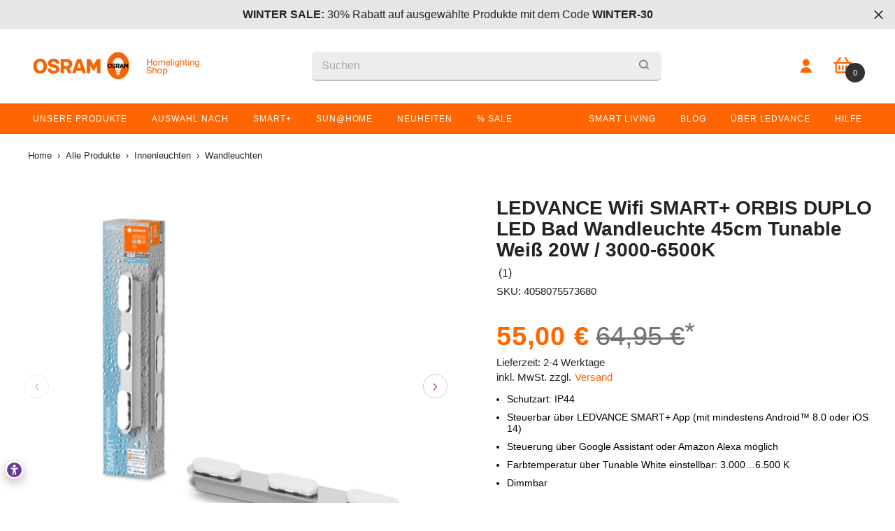

--- FILE ---
content_type: text/html; charset=utf-8
request_url: https://shop.ledvance.com/products/ledvance-leuchte-fur-decke-bathroom-decorative-ceiling-and-wall-with-wifi-technology-20-w-220-240-v-ausstrahlungswinkel-110-tunable-white-3000-6500-k-gehausematerial-acrylnitril-butadien-styrol-copolymer-abs-ip44
body_size: 95353
content:















<!doctype html><html class="no-js" lang="de">
    <head>
    <meta name="google-site-verification" content="QaJq1ubzMMv2hESsrO_9rF4PcLHxbxQP8GCBH2UAUSE" />
      
      

<!-- Google Consent Mode V2 Advanced Mode integration script for Consentmo GDPR Compliance App -->
<script id="consentmo-gcmv2-advanced-mode-integration">
  const consentOutOfRegion = {
    analytics: true,
    marketing: true,
    functionality: true,
    adsDataRedaction: false,
    urlPassthrough: false,
  };

  window.dataLayer = window.dataLayer || [];
  function gtag(){dataLayer.push(arguments);}

  gtag('consent', 'default', {
    ad_storage: 'denied',
    ad_personalization: 'denied',
    ad_user_data: 'denied',
    analytics_storage: 'denied',
    functionality_storage: 'denied',
    personalization_storage:'denied',
    security_storage: 'granted',
    wait_for_update: 1500
  });

  document.addEventListener('consentmoSignal_onLoad', function(eventData) {
    const csmLoadSignal = eventData.detail || {isActive:false};
    console.log('LIQUID - consentmoSignal_onLoad event', csmLoadSignal);

    if (!csmLoadSignal.isActive) {
      console.log('LIQUID - isActive false - use consentOutOfRegion');
      gtag('consent', 'update', {
        ad_storage: consentOutOfRegion.marketing ? 'granted' : 'denied',
        ad_personalization: consentOutOfRegion.marketing ? 'granted' : 'denied',
        ad_user_data: consentOutOfRegion.marketing ? 'granted' : 'denied',
        analytics_storage: consentOutOfRegion.analytics ? 'granted' : 'denied',
        functionality_storage: consentOutOfRegion.functionality ? 'granted' : 'denied',
        personalization_storage: consentOutOfRegion.functionality ? 'granted' : 'denied',
        security_storage: 'granted',
      });
      gtag('set', 'ads_data_redaction', consentOutOfRegion.adsDataRedaction);
      gtag('set', 'url_passthrough', consentOutOfRegion.urlPassthrough);
      console.log('LIQUID - dataLayer', window.dataLayer);
    } else {
      console.log('LIQUID - set default-consent and subscribe consentmoSignal for consent-update');
      document.addEventListener('consentmoSignal', function(event) {
        const csmSignal = event.detail;
        const consentState = csmSignal.integration?.gcm?.isEnabled ? csmSignal.integration.gcm.state : csmSignal.state;
        console.log('LIQUID - consentmoSignal event', csmSignal);
        console.log('LIQUID - dataLayer', window.dataLayer);

        gtag('consent', 'update', consentState);
        if (csmSignal.integration?.gcm?.isEnabled) {
          gtag('set', 'ads_data_redaction', csmSignal.integration.gcm.adsDataRedaction);
          gtag('set', 'url_passthrough', csmSignal.integration.gcm.urlPassthrough);
        }
      });
    }
  });
</script>







        <meta charset="utf-8">
        <meta http-equiv="X-UA-Compatible" content="IE=edge">
        <meta name="viewport" content="width=device-width,initial-scale=1">
        <meta name="theme-color" content="">
        <link rel="canonical" href="https://shop.ledvance.com/products/[base64]"><link rel="shortcut icon" href="//shop.ledvance.com/cdn/shop/files/favicon-version1-180x180_32x32.png?v=1758112096" type="image/png"><link rel="preconnect" href="https://cdn.shopify.com" crossorigin>
        
        

        
        

<meta property="og:site_name" content="OSRAM Homelighting Shop">
<meta property="og:url" content="https://shop.ledvance.com/products/[base64]">
<meta property="og:title" content="LEDVANCE Wifi SMART+ ORBIS DUPLO LED Bad Wandleuchte 45cm Tunable Weiß">
<meta property="og:type" content="product">
<meta property="og:description" content="Smart Badezimmer dekorative Decke und Wand mit WLAN-Technologie IP44 TW und dimmbar. Produkteigenschaften: Schutzart: IP44. Steuerbar über SMART+ App (mit mindestens Android™️ 8.0 oder iOS 14). Steuerung über Google Assistant oder Amazon Alexa möglich. Farbtemperatur über Tunable White einstellbar: 3.000…6.500 K. Dimmb"><meta property="og:image" content="http://shop.ledvance.com/cdn/shop/products/asset-13040897_combo_shot___product_beauty_shot___packaging_image_sh_fc_wifi_duplo_450_tw_cr_miprc.png?v=1631790671">
  <meta property="og:image:secure_url" content="https://shop.ledvance.com/cdn/shop/products/asset-13040897_combo_shot___product_beauty_shot___packaging_image_sh_fc_wifi_duplo_450_tw_cr_miprc.png?v=1631790671">
  <meta property="og:image:width" content="500">
  <meta property="og:image:height" content="500"><meta property="og:price:amount" content="55,00">
  <meta property="og:price:currency" content="EUR"><meta name="twitter:card" content="summary_large_image">
<meta name="twitter:title" content="LEDVANCE Wifi SMART+ ORBIS DUPLO LED Bad Wandleuchte 45cm Tunable Weiß">
<meta name="twitter:description" content="Smart Badezimmer dekorative Decke und Wand mit WLAN-Technologie IP44 TW und dimmbar. Produkteigenschaften: Schutzart: IP44. Steuerbar über SMART+ App (mit mindestens Android™️ 8.0 oder iOS 14). Steuerung über Google Assistant oder Amazon Alexa möglich. Farbtemperatur über Tunable White einstellbar: 3.000…6.500 K. Dimmb">

        
  <script>window.performance && window.performance.mark && window.performance.mark('shopify.content_for_header.start');</script><meta name="google-site-verification" content="JAbJZZhwmKGpM5YNB_pr-qegI4w6mpcspIEe2hQr518">
<meta name="google-site-verification" content="Hw3n_XVCyuLmMr1a9RRcf8DShdqqEj3Kq7RZkpAcy6M">
<meta name="google-site-verification" content="it5gqkI_Za9vl_cioWubi7FPCqXLieUC3ov84RYo16A">
<meta name="google-site-verification" content="CnC5U_4IPA7ZMmtLSNOto1FJ7TfRTdBOcVzghOSvGgw">
<meta id="shopify-digital-wallet" name="shopify-digital-wallet" content="/19404561/digital_wallets/dialog">
<meta name="shopify-checkout-api-token" content="2d2d7058dd2b0a405b29b0fb7f958b49">
<meta id="in-context-paypal-metadata" data-shop-id="19404561" data-venmo-supported="false" data-environment="production" data-locale="de_DE" data-paypal-v4="true" data-currency="EUR">
<link rel="alternate" type="application/json+oembed" href="https://shop.ledvance.com/products/[base64].oembed">
<script async="async" src="/checkouts/internal/preloads.js?locale=de-DE"></script>
<script id="apple-pay-shop-capabilities" type="application/json">{"shopId":19404561,"countryCode":"DE","currencyCode":"EUR","merchantCapabilities":["supports3DS"],"merchantId":"gid:\/\/shopify\/Shop\/19404561","merchantName":"OSRAM Homelighting Shop","requiredBillingContactFields":["postalAddress","email"],"requiredShippingContactFields":["postalAddress","email"],"shippingType":"shipping","supportedNetworks":["visa","maestro","masterCard"],"total":{"type":"pending","label":"OSRAM Homelighting Shop","amount":"1.00"},"shopifyPaymentsEnabled":true,"supportsSubscriptions":true}</script>
<script id="shopify-features" type="application/json">{"accessToken":"2d2d7058dd2b0a405b29b0fb7f958b49","betas":["rich-media-storefront-analytics"],"domain":"shop.ledvance.com","predictiveSearch":true,"shopId":19404561,"locale":"de"}</script>
<script>var Shopify = Shopify || {};
Shopify.shop = "osram-lamps-testshop.myshopify.com";
Shopify.locale = "de";
Shopify.currency = {"active":"EUR","rate":"1.0"};
Shopify.country = "DE";
Shopify.theme = {"name":"[LIVE][GIT][ELLA UPDATE] Live Theme 22.6.23","id":143546777865,"schema_name":"Ella","schema_version":"6.0.0","theme_store_id":null,"role":"main"};
Shopify.theme.handle = "null";
Shopify.theme.style = {"id":null,"handle":null};
Shopify.cdnHost = "shop.ledvance.com/cdn";
Shopify.routes = Shopify.routes || {};
Shopify.routes.root = "/";</script>
<script type="module">!function(o){(o.Shopify=o.Shopify||{}).modules=!0}(window);</script>
<script>!function(o){function n(){var o=[];function n(){o.push(Array.prototype.slice.apply(arguments))}return n.q=o,n}var t=o.Shopify=o.Shopify||{};t.loadFeatures=n(),t.autoloadFeatures=n()}(window);</script>
<script id="shop-js-analytics" type="application/json">{"pageType":"product"}</script>
<script defer="defer" async type="module" src="//shop.ledvance.com/cdn/shopifycloud/shop-js/modules/v2/client.init-shop-cart-sync_BH0MO3MH.de.esm.js"></script>
<script defer="defer" async type="module" src="//shop.ledvance.com/cdn/shopifycloud/shop-js/modules/v2/chunk.common_BErAfWaM.esm.js"></script>
<script defer="defer" async type="module" src="//shop.ledvance.com/cdn/shopifycloud/shop-js/modules/v2/chunk.modal_DqzNaksh.esm.js"></script>
<script type="module">
  await import("//shop.ledvance.com/cdn/shopifycloud/shop-js/modules/v2/client.init-shop-cart-sync_BH0MO3MH.de.esm.js");
await import("//shop.ledvance.com/cdn/shopifycloud/shop-js/modules/v2/chunk.common_BErAfWaM.esm.js");
await import("//shop.ledvance.com/cdn/shopifycloud/shop-js/modules/v2/chunk.modal_DqzNaksh.esm.js");

  window.Shopify.SignInWithShop?.initShopCartSync?.({"fedCMEnabled":true,"windoidEnabled":true});

</script>
<script>(function() {
  var isLoaded = false;
  function asyncLoad() {
    if (isLoaded) return;
    isLoaded = true;
    var urls = ["https:\/\/loox.io\/widget\/NkWADYhvr5\/loox.1617873485738.js?shop=osram-lamps-testshop.myshopify.com","https:\/\/d23dclunsivw3h.cloudfront.net\/redirect-app.js?shop=osram-lamps-testshop.myshopify.com","\/\/cdn.shopify.com\/proxy\/74e702a1e10bce4a9d6a307ad08603b467b3a4a8872d3e15d730cb8bd34756bf\/shopify-script-tags.s3.eu-west-1.amazonaws.com\/smartseo\/instantpage.js?shop=osram-lamps-testshop.myshopify.com\u0026sp-cache-control=cHVibGljLCBtYXgtYWdlPTkwMA","https:\/\/dr4qe3ddw9y32.cloudfront.net\/awin-shopify-integration-code.js?aid=23063\u0026v=shopifyApp_5.2.3\u0026ts=1755099131296\u0026shop=osram-lamps-testshop.myshopify.com","https:\/\/na.shgcdn3.com\/pixel-collector.js?shop=osram-lamps-testshop.myshopify.com","https:\/\/widgets.automizely.com\/aftership\/gmv.js?organization_id=33c8607780ba4a6db90935d18443e89c\u0026shop=osram-lamps-testshop.myshopify.com","\/\/backinstock.useamp.com\/widget\/40344_1767156628.js?category=bis\u0026v=6\u0026shop=osram-lamps-testshop.myshopify.com","https:\/\/tseish-app.connect.trustedshops.com\/esc.js?apiBaseUrl=aHR0cHM6Ly90c2Vpc2gtYXBwLmNvbm5lY3QudHJ1c3RlZHNob3BzLmNvbQ==\u0026instanceId=b3NyYW0tbGFtcHMtdGVzdHNob3AubXlzaG9waWZ5LmNvbQ==\u0026shop=osram-lamps-testshop.myshopify.com"];
    for (var i = 0; i < urls.length; i++) {
      var s = document.createElement('script');
      s.type = 'text/javascript';
      s.async = true;
      s.src = urls[i];
      var x = document.getElementsByTagName('script')[0];
      x.parentNode.insertBefore(s, x);
    }
  };
  if(window.attachEvent) {
    window.attachEvent('onload', asyncLoad);
  } else {
    window.addEventListener('load', asyncLoad, false);
  }
})();</script>
<script id="__st">var __st={"a":19404561,"offset":3600,"reqid":"49ff9837-00f9-4be9-8742-8f550e251a22-1770101224","pageurl":"shop.ledvance.com\/products\/[base64]","u":"0e9c7d9ce154","p":"product","rtyp":"product","rid":6978749169845};</script>
<script>window.ShopifyPaypalV4VisibilityTracking = true;</script>
<script id="form-persister">!function(){'use strict';const t='contact',e='new_comment',n=[[t,t],['blogs',e],['comments',e],[t,'customer']],o='password',r='form_key',c=['recaptcha-v3-token','g-recaptcha-response','h-captcha-response',o],s=()=>{try{return window.sessionStorage}catch{return}},i='__shopify_v',u=t=>t.elements[r],a=function(){const t=[...n].map((([t,e])=>`form[action*='/${t}']:not([data-nocaptcha='true']) input[name='form_type'][value='${e}']`)).join(',');var e;return e=t,()=>e?[...document.querySelectorAll(e)].map((t=>t.form)):[]}();function m(t){const e=u(t);a().includes(t)&&(!e||!e.value)&&function(t){try{if(!s())return;!function(t){const e=s();if(!e)return;const n=u(t);if(!n)return;const o=n.value;o&&e.removeItem(o)}(t);const e=Array.from(Array(32),(()=>Math.random().toString(36)[2])).join('');!function(t,e){u(t)||t.append(Object.assign(document.createElement('input'),{type:'hidden',name:r})),t.elements[r].value=e}(t,e),function(t,e){const n=s();if(!n)return;const r=[...t.querySelectorAll(`input[type='${o}']`)].map((({name:t})=>t)),u=[...c,...r],a={};for(const[o,c]of new FormData(t).entries())u.includes(o)||(a[o]=c);n.setItem(e,JSON.stringify({[i]:1,action:t.action,data:a}))}(t,e)}catch(e){console.error('failed to persist form',e)}}(t)}const f=t=>{if('true'===t.dataset.persistBound)return;const e=function(t,e){const n=function(t){return'function'==typeof t.submit?t.submit:HTMLFormElement.prototype.submit}(t).bind(t);return function(){let t;return()=>{t||(t=!0,(()=>{try{e(),n()}catch(t){(t=>{console.error('form submit failed',t)})(t)}})(),setTimeout((()=>t=!1),250))}}()}(t,(()=>{m(t)}));!function(t,e){if('function'==typeof t.submit&&'function'==typeof e)try{t.submit=e}catch{}}(t,e),t.addEventListener('submit',(t=>{t.preventDefault(),e()})),t.dataset.persistBound='true'};!function(){function t(t){const e=(t=>{const e=t.target;return e instanceof HTMLFormElement?e:e&&e.form})(t);e&&m(e)}document.addEventListener('submit',t),document.addEventListener('DOMContentLoaded',(()=>{const e=a();for(const t of e)f(t);var n;n=document.body,new window.MutationObserver((t=>{for(const e of t)if('childList'===e.type&&e.addedNodes.length)for(const t of e.addedNodes)1===t.nodeType&&'FORM'===t.tagName&&a().includes(t)&&f(t)})).observe(n,{childList:!0,subtree:!0,attributes:!1}),document.removeEventListener('submit',t)}))}()}();</script>
<script integrity="sha256-4kQ18oKyAcykRKYeNunJcIwy7WH5gtpwJnB7kiuLZ1E=" data-source-attribution="shopify.loadfeatures" defer="defer" src="//shop.ledvance.com/cdn/shopifycloud/storefront/assets/storefront/load_feature-a0a9edcb.js" crossorigin="anonymous"></script>
<script data-source-attribution="shopify.dynamic_checkout.dynamic.init">var Shopify=Shopify||{};Shopify.PaymentButton=Shopify.PaymentButton||{isStorefrontPortableWallets:!0,init:function(){window.Shopify.PaymentButton.init=function(){};var t=document.createElement("script");t.src="https://shop.ledvance.com/cdn/shopifycloud/portable-wallets/latest/portable-wallets.de.js",t.type="module",document.head.appendChild(t)}};
</script>
<script data-source-attribution="shopify.dynamic_checkout.buyer_consent">
  function portableWalletsHideBuyerConsent(e){var t=document.getElementById("shopify-buyer-consent"),n=document.getElementById("shopify-subscription-policy-button");t&&n&&(t.classList.add("hidden"),t.setAttribute("aria-hidden","true"),n.removeEventListener("click",e))}function portableWalletsShowBuyerConsent(e){var t=document.getElementById("shopify-buyer-consent"),n=document.getElementById("shopify-subscription-policy-button");t&&n&&(t.classList.remove("hidden"),t.removeAttribute("aria-hidden"),n.addEventListener("click",e))}window.Shopify?.PaymentButton&&(window.Shopify.PaymentButton.hideBuyerConsent=portableWalletsHideBuyerConsent,window.Shopify.PaymentButton.showBuyerConsent=portableWalletsShowBuyerConsent);
</script>
<script data-source-attribution="shopify.dynamic_checkout.cart.bootstrap">document.addEventListener("DOMContentLoaded",(function(){function t(){return document.querySelector("shopify-accelerated-checkout-cart, shopify-accelerated-checkout")}if(t())Shopify.PaymentButton.init();else{new MutationObserver((function(e,n){t()&&(Shopify.PaymentButton.init(),n.disconnect())})).observe(document.body,{childList:!0,subtree:!0})}}));
</script>
<link id="shopify-accelerated-checkout-styles" rel="stylesheet" media="screen" href="https://shop.ledvance.com/cdn/shopifycloud/portable-wallets/latest/accelerated-checkout-backwards-compat.css" crossorigin="anonymous">
<style id="shopify-accelerated-checkout-cart">
        #shopify-buyer-consent {
  margin-top: 1em;
  display: inline-block;
  width: 100%;
}

#shopify-buyer-consent.hidden {
  display: none;
}

#shopify-subscription-policy-button {
  background: none;
  border: none;
  padding: 0;
  text-decoration: underline;
  font-size: inherit;
  cursor: pointer;
}

#shopify-subscription-policy-button::before {
  box-shadow: none;
}

      </style>
<script id="sections-script" data-sections="header" defer="defer" src="//shop.ledvance.com/cdn/shop/t/128/compiled_assets/scripts.js?v=376784"></script>
<script>window.performance && window.performance.mark && window.performance.mark('shopify.content_for_header.end');</script>
  





  <script type="text/javascript">
    
      window.__shgMoneyFormat = window.__shgMoneyFormat || {"CZK":{"currency":"CZK","currency_symbol":"Kč","currency_symbol_location":"right","decimal_places":2,"decimal_separator":",","thousands_separator":"."},"DKK":{"currency":"DKK","currency_symbol":"kr.","currency_symbol_location":"right","decimal_places":2,"decimal_separator":",","thousands_separator":"."},"EUR":{"currency":"EUR","currency_symbol":"€","currency_symbol_location":"right","decimal_places":2,"decimal_separator":",","thousands_separator":"."},"PLN":{"currency":"PLN","currency_symbol":"zł","currency_symbol_location":"right","decimal_places":2,"decimal_separator":",","thousands_separator":"."}};
    
    window.__shgCurrentCurrencyCode = window.__shgCurrentCurrencyCode || {
      currency: "EUR",
      currency_symbol: "€",
      decimal_separator: ".",
      thousands_separator: ",",
      decimal_places: 2,
      currency_symbol_location: "left"
    };
  </script>






        <style>
            
            
            :root {
        /* Settings Body */
        
            --font-body-family: Helvetica,Arial, sans-serif;
        
        --font-body-size: 16px;
        --font-body-weight: 400;
        --body-line-height: 16px;
        --body-letter-spacing: 0px;

        /* Settings Heading */
        
            --font-heading-family: Helvetica,Arial, sans-serif;
        
        --font-heading-size: 20px;
        --font-heading-weight: 700;
        --font-heading-style: normal;
        --heading-line-height: 32px;
        --heading-letter-spacing: 0;
        --heading-text-transform: none;
        --heading-border-height: 2px;

        /* Settings Navigation */
        /* Menu Lv1 */
        
            --font-menu-lv1-family: Helvetica,Arial, sans-serif;
        
        --font-menu-lv1-size: 12px;
        --font-menu-lv1-weight: 500;
        --menu-lv1-line-height: 22px;
        --menu-lv1-letter-spacing: -0.2px;
        --menu-lv1-text-transform: none;

        /* Menu Lv2 */
        
            --font-menu-lv2-family: Helvetica,Arial, sans-serif;
        
        --font-menu-lv2-size: 12px;
        --font-menu-lv2-weight: 400;
        --menu-lv2-line-height: 12px;
        --menu-lv2-letter-spacing: .02em;
        --menu-lv2-text-transform: none;

        /* Menu Lv3 */
        
            --font-menu-lv3-family: Helvetica,Arial, sans-serif;
        
        --font-menu-lv3-size: 12px;
        --font-menu-lv3-weight: 400;
        --menu-lv3-line-height: 12px;
        --menu-lv3-letter-spacing: .02em;
        --menu-lv3-text-transform: none;

        /* Mega Menu Lv2 */
        
            --font-mega-menu-lv2-family: Helvetica,Arial, sans-serif;
        
        --font-mega-menu-lv2-size: 14px;
        --font-mega-menu-lv2-weight: 600;
        --font-mega-menu-lv2-style: normal;
        --mega-menu-lv2-line-height: 14px;
        --mega-menu-lv2-letter-spacing: .02em;
        --mega-menu-lv2-text-transform: none;

        /* Mega Menu Lv3 */
        
            --font-mega-menu-lv3-family: Helvetica,Arial, sans-serif;
        
        --font-mega-menu-lv3-size: 12px;
        --font-mega-menu-lv3-weight: 400;
        --mega-menu-lv3-line-height: 16px;
        --mega-menu-lv3-letter-spacing: .02em;
        --mega-menu-lv3-text-transform: none;

        /* Product Card Title */--product-title-font: Helvetica,Arial, sans-serif;--product-title-font-size : 16px;
        --product-title-font-weight : 400;
        --product-title-line-height: 20px;
        --product-title-letter-spacing: .02em;
        --product-title-line-text : 2;
        --product-title-text-transform : none;
        --product-title-margin-bottom: 10px;

        /* Product Card Vendor */--product-vendor-font: Helvetica,Arial, sans-serif;--product-vendor-font-size : 11px;
        --product-vendor-font-weight : 400;
        --product-vendor-font-style : normal;
        --product-vendor-line-height: 22px;
        --product-vendor-letter-spacing: .02em;
        --product-vendor-text-transform : uppercase;
        --product-vendor-margin-bottom: 0px;

        /* Product Card Price */--product-price-font: Helvetica,Arial, sans-serif;--product-price-font-size : 20px;
        --product-price-font-weight : 700;
        --product-price-line-height: 16px;
        --product-price-letter-spacing: .02em;
        --product-price-margin-top: 0px;
        --product-price-margin-bottom: 13px;

        /* Product Card Badge */--badge-font: Helvetica,Arial, sans-serif;--badge-font-size : 12px;
        --badge-font-weight : 400;
        --badge-text-transform : none;
        --badge-letter-spacing: .02em;
        --badge-line-height: 20px;
        --badge-border-radius: 0px;
        --badge-padding-top: 0px;
        --badge-padding-bottom: 0px;
        --badge-padding-left-right: 8px;
        --badge-postion-top: 0px;
        --badge-postion-left-right: 0px;

        /* Product Quickview */
        --product-quickview-font-size : 12px;
        --product-quickview-line-height: 23px;
        --product-quickview-border-radius: 1px;
        --product-quickview-padding-top: 0px;
        --product-quickview-padding-bottom: 0px;
        --product-quickview-padding-left-right: 7px;--product-quickview-box-shadow: none;/* Blog Card Tile */--blog-title-font: Helvetica,Arial, sans-serif;--blog-title-font-size : 20px;
        --blog-title-font-weight : 700;
        --blog-title-line-height: 29px;
        --blog-title-letter-spacing: .09em;
        --blog-title-text-transform : uppercase;

        /* Blog Card Info (Date, Author) */--blog-info-font: Helvetica,Arial, sans-serif;--blog-info-font-size : 12px;
        --blog-info-font-weight : 400;
        --blog-info-line-height: 20px;
        --blog-info-letter-spacing: .02em;
        --blog-info-text-transform : uppercase;

        /* Button 1 */--btn-1-font-family: Helvetica,Arial, sans-serif;--btn-1-font-size: 12px;
        --btn-1-font-weight: 700;
        --btn-1-text-transform: uppercase;
        --btn-1-line-height: 22px;
        --btn-1-letter-spacing: .05em;
        --btn-1-text-align: center;
        --btn-1-border-radius: 0px;
        --btn-1-border-width: 1px;
        --btn-1-border-style: solid;
        --btn-1-padding-top: 10px;
        --btn-1-padding-bottom: 10px;
        --btn-1-horizontal-length: 0px;
        --btn-1-vertical-length: 0px;
        --btn-1-blur-radius: 0px;
        --btn-1-spread: 0px;
        
        
        
          --btn-1-all-bg-opacity-hover: rgba(0, 0, 0, 0.5);
        
        
            --btn-1-inset: ;
        

        /* Button 2 */--btn-2-font-family: Helvetica,Arial, sans-serif;--btn-2-font-size: 18px;
        --btn-2-font-weight: 700;
        --btn-2-text-transform: uppercase;
        --btn-2-line-height: 23px;
        --btn-2-letter-spacing: .05em;
        --btn-2-text-align: right;
        --btn-2-border-radius: 6px;
        --btn-2-border-width: 1px;
        --btn-2-border-style: solid;
        --btn-2-padding-top: 20px;
        --btn-2-padding-bottom: 20px;
        --btn-2-horizontal-length: 4px;
        --btn-2-vertical-length: 4px;
        --btn-2-blur-radius: 7px;
        --btn-2-spread: 0px;
        
        
          --btn-2-all-bg-opacity: rgba(25, 145, 226, 0.5);
        
        
          --btn-2-all-bg-opacity-hover: rgba(0, 0, 0, 0.5);
        
        
            --btn-2-inset: ;
        

        /* Button 3 */--btn-3-font-family: Helvetica,Arial, sans-serif;--btn-3-font-size: 14px;
        --btn-3-font-weight: 700;
        --btn-3-text-transform: uppercase;
        --btn-3-line-height: 22px;
        --btn-3-letter-spacing: .05em;
        --btn-3-text-align: center;
        --btn-3-border-radius: 0px;
        --btn-3-border-width: 1px;
        --btn-3-border-style: solid;
        --btn-3-padding-top: 10px;
        --btn-3-padding-bottom: 10px;
        --btn-3-horizontal-length: 0px;
        --btn-3-vertical-length: 0px;
        --btn-3-blur-radius: 0px;
        --btn-3-spread: 0px;
        
        
          --btn-3-all-bg-opacity: rgba(0, 0, 0, 0.1);
        
        
          --btn-3-all-bg-opacity-hover: rgba(0, 0, 0, 0.1);
        

        
            --btn-3-inset: ;
        

        /* Footer Heading */--footer-heading-font-family: Helvetica,Arial, sans-serif;--footer-heading-font-size : 18px;
        --footer-heading-font-weight : 600;
        --footer-heading-line-height : 18px;
        --footer-heading-letter-spacing : .05em;
        --footer-heading-text-transform : none;

        /* Footer Link */--footer-link-font-family: Helvetica,Arial, sans-serif;--footer-link-font-size : 16px;
        --footer-link-font-weight : 400;
        --footer-link-line-height : 14px;
        --footer-link-letter-spacing : .02em;
        --footer-link-text-transform : none;

        --footer-copy-font-size : 11px;
        /* Page Title */
        
            --font-page-title-family: Helvetica,Arial, sans-serif;
        
        --font-page-title-size: 24px;
        --font-page-title-weight: 700;
        --font-page-title-style: normal;
        --page-title-line-height: 20px;
        --page-title-letter-spacing: .05em;
        --page-title-text-transform: uppercase;

        /* Font Product Tab Title */
        --font-tab-type-1: Helvetica,Arial, sans-serif;
        --font-tab-type-2: Helvetica,Arial, sans-serif;

        /* Text Size */
        --text-size-font-size : 10px;
        --text-size-font-weight : 400;
        --text-size-line-height : 22px;
        --text-size-letter-spacing : 0;
        --text-size-text-transform : uppercase;
        --text-size-color : #787878;

        /* Font Weight */
        --font-weight-normal: 400;
        --font-weight-medium: 500;
        --font-weight-semibold: 600;
        --font-weight-bold: 700;
        --font-weight-bolder: 800;
        --font-weight-black: 900;

        /* Radio Button */
        --form-label-checkbox-before-bg: #fff;
        --form-label-checkbox-before-border: #cecece;
        --form-label-checkbox-before-bg-checked: #000;

        /* Conatiner */
        --header-custom-width-container: 1600px;
        --body-custom-width-container: 1600px;
        --footer-custom-width-container: 1600px;

        /* Layout Boxed */
        --color-background-layout-boxed: #f8f8f8;/* Arrow */
        --position-horizontal-slick-arrow: 0;

        /* General Color*/
        --color-text: #232323;
        --color-text2: #ff6600;
        --color-global: #232323;
        --color-white: #FFFFFF;
        --color-grey: #a7a7a7;
        --color-black: #232323;
        --color-base-text-rgb: 35, 35, 35;
        --color-base-text2-rgb: 255, 102, 0;
        --color-background: #ffffff;
        --color-background-rgb: 255, 255, 255;
        --color-background-overylay: rgba(255, 255, 255, 0.9);
        --color-base-accent-text: ;
        --color-base-accent-1: ;
        --color-base-accent-2: ;
        --color-link: #232323;
        --color-link-hover: #232323;
        --color-error: #D93333;
        --color-error-bg: #ffe3d6;
        --color-success: #5A5A5A;
        --color-success-bg: #DFF0D8;
        --color-info: #202020;
        --color-info-bg: #FFF2DD;
        --color-link-underline: rgba(35, 35, 35, 0.5);

        --color-breadcrumb: #999999;
        --colors-breadcrumb-hover: #232323;
        --colors-breadcrumb-active: #999999;

        --border-global: #e6e6e6;
        --bg-global: #f3f3f3;

        --bg-planceholder: #fafafa;

        --color-warning: #fff;
        --bg-warning: #e0b252;

        --color-background-10 : #e9e9e9;
        --color-background-20 : #d3d3d3;
        --color-background-30 : #bdbdbd;
        --color-background-50 : #919191;
        --color-background-global : #919191;

        /* Arrow Color */
        --arrow-color: #323232;
        --arrow-background-color: #fff;
        --arrow-border-color: #ccc;
        --arrow-color-hover: #323232;
        --arrow-background-color-hover: #f8f8f8;
        --arrow-border-color-hover: #f8f8f8;

        --arrow-width: 35px;
        --arrow-height: 35px;
        --arrow-size: px;
        --arrow-size-icon: 17px;
        --arrow-border-radius: 50%;
        --arrow-border-width: 1px;

        /* Pagination Color */
        --pagination-item-color: #232323;
        --pagination-item-color-active: #232323;
        --pagination-item-bg-color: 
        #fff;
        --pagination-item-bg-color-active: #fff;
        --pagination-item-border-color: #fff;
        --pagination-item-border-color-active: #ffffff;

        --pagination-arrow-color: #232323;
        --pagination-arrow-color-active: #3c3c3c;
        --pagination-arrow-bg-color: #fff;
        --pagination-arrow-bg-color-active: #fff;
        --pagination-arrow-border-color: #fff;
        --pagination-arrow-border-color-active: #fff;

        /* Dots Color */
        --dots-color: transparent;
        --dots-border-color: #323232;
        --dots-color-active: #323232;
        --dots-border-color-active: #323232;
        --dots-style2-background-opacity: #00000050;
        --dots-width: 12px;
        --dots-height: 12px;

        /* Button Color */
        --btn-1-color: #FFFFFF;
        --btn-1-bg: #ff6600;
        --btn-1-border: #ff6600;
        --btn-1-color-hover: #ff6600;
        --btn-1-bg-hover: #ffffff;
        --btn-1-border-hover: #ff6600;

        --btn-2-color: #232323;
        --btn-2-bg: #FFFFFF;
        --btn-2-border: #e9e8e8;
        --btn-2-color-hover: #FFFFFF;
        --btn-2-bg-hover: #232323;
        --btn-2-border-hover: #232323;

        --btn-3-color: #FFFFFF;
        --btn-3-bg: #e9514b;
        --btn-3-border: #e9514b;
        --btn-3-color-hover: #ffffff;
        --btn-3-bg-hover: #e9514b;
        --btn-3-border-hover: #e9514b;

        --anchor-transition: all ease .3s;
        --bg-white: #ffffff;
        --bg-black: #000000;
        --bg-grey: #808080;
        --icon: var(--color-text);
        --text-cart: #3c3c3c;
        --duration-short: 100ms;
        --duration-default: 350ms;
        --duration-long: 500ms;

        --form-input-bg: #ffffff;
        --form-input-border: #c7c7c7;
        --form-input-color: #232323;;
        --form-input-placeholder: #a7a7a7;
        --form-label: #232323;

        --new-badge-color: #232323;
        --new-badge-bg: #FFFFFF;
        --sale-badge-color: #ffffff;
        --sale-badge-bg: #ff8b21;
        --sold-out-badge-color: #ffffff;
        --sold-out-badge-bg: #c1c1c1;
        --custom-badge-color: #ffffff;
        --custom-badge-bg: #ffbb49;
        --bundle-badge-color: #ffffff;
        --bundle-badge-bg: #232323;

        --product-title-color : #232323;
        --product-title-color-hover : #232323;
        --product-vendor-color : #969696;
        --product-price-color : #ff6600;
        --product-sale-price-color : #ff6600;
        --product-compare-price-color : #727272;
        --product-review-full-color : #232323;
        --product-review-empty-color : #A4A4A4;
        --product-swatch-border : #cbcbcb;
        --product-swatch-border-active : #232323;
        --product-swatch-width : 40px;
        --product-swatch-height : 40px;
        --product-swatch-border-radius : 0px;
        --product-swatch-color-width : 40px;
        --product-swatch-color-height : 40px;
        --product-swatch-color-border-radius : 20px;
        --product-wishlist-color : #232323;
        --product-wishlist-bg : #ffffff;
        --product-wishlist-color-added : #ffffff;
        --product-wishlist-bg-added : #232323;
        --product-compare-color : #232323;
        --product-compare-bg : #FFFFFF;
        --product-compare-color-added : #ff6600;
        --product-compare-bg-added : #FFFFFF;

        --product-hot-stock-text-color : #ff6600;

        --product-quick-view-color : #232323;
        
          --product-quick-view-bg : #FFFFFF;
        
        --product-quick-view-color-hover : #FFFFFF;
        --product-quick-view-bg-hover : #232323;

        --product-action-color : #232323;
        --product-action-bg : #ffffff;
        --product-action-border : #232323;
        --product-action-color-hover : #FFFFFF;
        --product-action-bg-hover : #232323;
        --product-action-border-hover : #232323;

        /* Multilevel Category Filter */
        --color-label-multiLevel-categories: #232323;
        --bg-label-multiLevel-categories: #fff;
        --color-button-multiLevel-categories: #fff;
        --bg-button-multiLevel-categories: #ff8b21;
        --border-button-multiLevel-categories: transparent;
        --hover-color-button-multiLevel-categories: #fff;
        --hover-bg-button-multiLevel-categories: #ff8b21;--cart-item-bg : #ffffff;
            --cart-item-border : #e8e8e8;
            --cart-item-border-width : 1px;
            --cart-item-border-style : solid;

        --w-product-swatch-custom: 30px;
        --h-product-swatch-custom: 30px;
        --w-product-swatch-custom-mb: 20px;
        --h-product-swatch-custom-mb: 20px;
        --font-size-product-swatch-more: 12px;

        --swatch-border : #cbcbcb;
        --swatch-border-active : #232323;

        --variant-size: #232323;
        --variant-size-border: #e7e7e7;
        --variant-size-bg: #ffffff;
        --variant-size-hover: #ffffff;
        --variant-size-border-hover: #232323;
        --variant-size-bg-hover: #232323;

        --variant-bg : #ffffff;
        --variant-color : #232323;
        --variant-bg-active : #ffffff;
        --variant-color-active : #232323;

        /* Font Size Text Social */
        --fontsize-text-social: 12px;

        /* Sidebar Animation */
        --page-content-distance: 64px;
        --sidebar-content-distance: 40px;
        --button-transition-ease: cubic-bezier(.25,.46,.45,.94);

        /* Loading Spinner Color */
        --spinner-top-color: #ff6600;
        --spinner-right-color: #f8f8f8;
        --spinner-bottom-color: #ff6600;
        --spinner-left-color: #f8f8f8;
    }
</style>


        <link href="//shop.ledvance.com/cdn/shop/t/128/assets/base.css?v=171772983902856329651761122433" rel="stylesheet" type="text/css" media="all" />
<link href="//shop.ledvance.com/cdn/shop/t/128/assets/custom.css?v=111965341228604286391700641616" rel="stylesheet" type="text/css" media="all" />
<script>document.documentElement.className = document.documentElement.className.replace('no-js', 'js');</script>

	<script>var loox_global_hash = '1769551563083';</script><style>.loox-reviews-default { max-width: 1200px; margin: 0 auto; }.loox-rating .loox-icon { color:#ff6600; }
:root { --lxs-rating-icon-color: #ff6600; }</style>

  

<script type="text/javascript">
  
    window.SHG_CUSTOMER = null;
  
</script>







  <!-- Added with Analyzify V2.3 - Nov 15, 2022 5:10 pm -->


<!-- Google Tag Manager -->
<script>
    (function(w,d,s,l,i){w[l]=w[l]||[];w[l].push({'gtm.start':
    new Date().getTime(),event:'gtm.js'});var f=d.getElementsByTagName(s)[0],
    j=d.createElement(s),dl=l!='dataLayer'?'&l='+l:'';j.async=true;j.src=
    'https://www.googletagmanager.com/gtm.js?id='+i+dl;f.parentNode.insertBefore(j,f);
    })(window,document,'script','dataLayer','GTM-MR67L62');
</script>
<!-- End Google Tag Manager -->


<script
  type="text/javascript"
>
    window.dataLayer = window.dataLayer || [];
    window.analyzify = {
        "pageFly" : false, //Set this true if you are using PageFly in your website
        "send_unhashed_email": false, //Set this true if you would like to collect unhashed email address of logged in users.
        "g_feed_region": "DE", //Change this if your Google Ads feed is in another region
        //Modify the following button attributes if you do not see any ee_addToCart datalayer event when you click add to cart button in any product detail page.
        "addtocart_btn_attributes": {
            "name": ["add-to-cart", "add"],
            "data-add-to-cart-text": ["Add to Cart"],
            "class": ["button-add", "add-to-cart", "add_to_cart", "buttonAddtoCart", "product-form__add-to-cart", "gtmatc", "product-form__cart-submit", "AddToCartText", "AddToCart", "AddToCart-product-template", "product__add-to-cart"],
            "id": []
        },
        //Modify the following element attribute if you see that quantity being pushed to datalayer is wrong when you try to add the a product to the cart with more than 1 as quantity.
        "product_quantity":{
            "name": ["quantity"]
        },
        //Modify the following button attributes if you do not see any ee_removeFromCart datalayer event when you remove any item from the cart in the cart page.
        "removefromcart_btn_attributes": {
            "data-remove-item": ["cart-template"],
            "data-cart-remove": ["Remove"],
            "aria-label": ["Remove"],
            "class": ["cart__remove-btn", "cart__remove", "cart__removee", "cart-item__remove", "item-remove"],
            "id": [],
            "href": ["/cart/change?id=", "/cart/change?line="]
        },
        //Modify the following button attributes if you do not see ee_checkout datalayer event when you click "checkout" button in the cart page or cart drawer.
        "checkout_btn_attributes": {
            "name": ["checkout"],
            "class": ["button-checkout", "checkout-btn", "upcart-checkout-button", "cart__submit"],
            "href": ["/checkout"]
        },
        //Modify the following button attributes if you do not see any ee_productClick datalayer event when you click to a product in collection pages.
        "collection_prod_click_attributes":{
            "href": ["/products/"]
        },
        //Modify the following button attributes if you do not see any ee_addToCart datalayer event when you click add to cart button in any collection pages.
        "collection_atc_attributes":{
            "name": ["add-to-cart", "add"],
            "class": ["hit-buy-button", "product-form__cart-submit", "spf-product__form-btn-addtocart", "add-to-cart"],
            "type": ["submit"],
            "aria-label": ["Add to cart"]
        },
        //Modify the following button attributes if you do not see any ee_productClick datalayer event when you click to a product in search result pages.
        "search_prod_click_attributes":{
            "href": ["/products/"]
        },
        "version": "2.31", //Analyzify version installed to this store
        "logging": false, //Enable this to see Analyzify logs in console
        "logs": [],
        "stopAtLog": false //To use a debugger while logging
    };

    analyzify.log = function(t) {
        if (window.analyzify.logging == true && t !== null) {
            if (typeof(t) == "object") {
                window.console.log("** Analyzify Logger:");
                window.console.log(t);
            } else {
                window.console.log("** Analyzify Logger: " + t);
            }

            analyzify.logs.push(t);
            if (analyzify.stopAtLog == true) {
                debugger;
            }
        }
    };
    window.analyzify.Initialize = function() {
        window.analyzify.loadScript = function(callback) {
            callback();
        }

        window.analyzify.AppStart = function(){

            var detected_cart = {"note":null,"attributes":{},"original_total_price":0,"total_price":0,"total_discount":0,"total_weight":0.0,"item_count":0,"items":[],"requires_shipping":false,"currency":"EUR","items_subtotal_price":0,"cart_level_discount_applications":[],"checkout_charge_amount":0};
            var detected_currency = detected_cart.currency;

            

            var sh_info_obj = {
                event: "sh_info",
                page_type: "Product",
                page_currency: detected_currency,
                user: {
                    
                    type: "visitor"
                    
                }
            }
            

            window.dataLayer.push(sh_info_obj);

            window.analyzify.GetClickedProductPosition = function(elementHref, sku){
                if(sku != ''){
                    var collection = null;
                    
                    return 0;
                }else{
                    var elementIndex = -1
                    collectionProductsElements = document.querySelectorAll('a[href*="/products/"]');
                    collectionProductsElements.forEach(function(element,index){
                        if (element.href.includes(elementHref)) {elementIndex = index + 1};
                    });
                    return elementIndex
                }
            }

            

window.analyzify.CollectionPageHandle = function(){
    
    var collection = null;
    var collectionAllProducts = null;
    var collectionTitle = ``;
    var collectionId = ``;
    var collectionProducts = [];
    var collectionProductsPosition = []; // we need to talk about, this data can be taken from DOM only (filter ON/OFF)

    

    window.dataLayer.push({
        event: 'view_item_list',
        ecommerce: {
            item_list_id: collectionId,
            item_list_name: collectionTitle,
            currency: detected_currency,
            items: collectionProducts
        }
    });
}


            

            window.analyzify.SearchPageHandle = function(){
                
            var searchTerm = ``;
            var searchResults = parseInt(``);
            var searchResultsJson = null;
            var searchProductsBrand = [];
            var searchProductsType = [];
            var searchProductsSku = [];
            var searchProductsNames = [];
            var searchProductsIds = [];
            var searchProductsPrices = [];
            var searchProductsPosition = [];
            var searchGproductId = [];
            var searchVariantId = [];
            var searchVariantTitle = [];
            

                

                window.dataLayer.push({
                    event: 'search',
                    page_type: 'search',
                    search_term: searchTerm,
                    search_results: searchResults,
                    product_brand: searchProductsBrand,
                    product_type: searchProductsType,
                    product_sku: searchProductsSku,
                    product_name: searchProductsNames,
                    product_id: searchProductsIds,
                    product_price: searchProductsPrices,
                    currency: detected_currency,
                    product_position: searchProductsPosition,
                    product_list_id: 'search',
                    product_list_name: 'Search',
                    g_product_id: searchGproductId,
                    variant_id: searchVariantId,
                    variant_title: searchVariantTitle
                });
            }

            var productJson = {"id":6978749169845,"title":"LEDVANCE Wifi SMART+ ORBIS DUPLO LED Bad Wandleuchte 45cm Tunable Weiß 20W \/ 3000-6500K","handle":"[base64]","description":"\u003cul\u003e\n\u003cli\u003eSmart Badezimmer dekorative Decke und Wand mit WLAN-Technologie IP44 TW und dimmbar.\u003c\/li\u003e\n\u003cli\u003eProdukteigenschaften: Schutzart: IP44. Steuerbar über SMART+ App\n (mit mindestens Android™️ 8.0 oder iOS 14).\u003c\/li\u003e\n\u003cli\u003eSteuerung über Google Assistant oder Amazon Alexa möglich. Farbtemperatur über Tunable White einstellbar: 3.000…6.500 K.\u003c\/li\u003e\n\u003cli\u003eDimmbar.\u003c\/li\u003e\n\u003cli\u003eNetzwerkprotokoll: WiFi.\u003c\/li\u003e\n\u003cli\u003eProduktvorteile: Einfache und schnelle Installation.\u003c\/li\u003e\n\u003cli\u003eAnwendungsgebiete: Badezimmer.\u003c\/li\u003e\n\u003cli\u003eTechnische Ausstattung: Tragbügel enthalten. Inklusive Montageschrauben und Dübel.\u003c\/li\u003e\n\u003cli\u003eSteuerung über App oder Sprachsteuerung erfordert kompatibles Smart-Home-System.\u003c\/li\u003e\n\u003cli\u003eFür die Steuerung über SMART+\n\n App ist ein Smartphone oder Tablet erforderlich.\u003c\/li\u003e\n\u003c\/ul\u003e","published_at":"2021-10-13T15:31:14+02:00","created_at":"2021-09-15T08:52:15+02:00","vendor":"LEDVANCE","type":"Wandleuchten","tags":["allsmartproducts","ANSEHEN","Badezimmer","bath","bathroom","BOGO-AKTION","fnew","indoor-all","indoor-smart","INDOOR25","indoorallsmart","indoorsmartceilinglight","luminaire","luminaire-smart","On Sale","Sell2Kill2026","smart-all","smart-wifi","SSV2025","Strike Price","sync","update-v1","Wall and ceiling","wall-ceiling-all","wifi","winter-30","WSV2024","zoovude"],"price":5500,"price_min":5500,"price_max":5500,"available":true,"price_varies":false,"compare_at_price":6495,"compare_at_price_min":6495,"compare_at_price_max":6495,"compare_at_price_varies":false,"variants":[{"id":41260738773173,"title":"Default Title","option1":"Default Title","option2":null,"option3":null,"sku":"4058075573680","requires_shipping":true,"taxable":true,"featured_image":null,"available":true,"name":"LEDVANCE Wifi SMART+ ORBIS DUPLO LED Bad Wandleuchte 45cm Tunable Weiß 20W \/ 3000-6500K","public_title":null,"options":["Default Title"],"price":5500,"weight":700,"compare_at_price":6495,"inventory_quantity":6,"inventory_management":"shopify","inventory_policy":"deny","barcode":"4058075573680","requires_selling_plan":false,"selling_plan_allocations":[],"quantity_rule":{"min":1,"max":null,"increment":1}}],"images":["\/\/shop.ledvance.com\/cdn\/shop\/products\/asset-13040897_combo_shot___product_beauty_shot___packaging_image_sh_fc_wifi_duplo_450_tw_cr_miprc.png?v=1631790671","\/\/shop.ledvance.com\/cdn\/shop\/products\/asset-13021736.jpg?v=1632308895","\/\/shop.ledvance.com\/cdn\/shop\/products\/asset-13040899_packaging_image__frontal_sh_fc_wifi_duplo_450_tw_cr_miprc.png?v=1631790671","\/\/shop.ledvance.com\/cdn\/shop\/products\/asset-13021735_mounted_luminaire__switched_on_smart_wifi_orbis_duplo_450_ip44_tw_cr.png?v=1631790671","\/\/shop.ledvance.com\/cdn\/shop\/products\/asset-13025458_application_pictures_smart__wifi_wall_orbis_duplo_w_model_ww_2c4e48b6-eef3-4467-8de1-5dc9250315eb.png?v=1704462536","\/\/shop.ledvance.com\/cdn\/shop\/products\/asset-13144769_smartplus_assortment_e-com-grafik_v1_1200x1200_2023_de_22999553-b024-4861-921e-187b862432fc.jpg?v=1706781698","\/\/shop.ledvance.com\/cdn\/shop\/products\/asset-13144783_smartplus_assortment_e-com-grafik_v3_1200x1200_2023_de_e951e56b-a520-4b32-a6f9-5e1c5b57f69e.jpg?v=1706781701","\/\/shop.ledvance.com\/cdn\/shop\/products\/asset-13144773_smartplus_assortment_e-com-grafik_v2_1200x1200_2023_de_70b7047b-06e3-42b7-b3c1-10260e2ba4e0.jpg?v=1706781704"],"featured_image":"\/\/shop.ledvance.com\/cdn\/shop\/products\/asset-13040897_combo_shot___product_beauty_shot___packaging_image_sh_fc_wifi_duplo_450_tw_cr_miprc.png?v=1631790671","options":["Title"],"media":[{"alt":"LEDVANCE Wifi SMART+ ORBIS DUPLO LED Bad Wandleuchte 45cm Tunable Weiß 20W \/ 3000-6500K-Wandleuchten-LEDVANCE Shop","id":23922496700597,"position":1,"preview_image":{"aspect_ratio":1.0,"height":500,"width":500,"src":"\/\/shop.ledvance.com\/cdn\/shop\/products\/asset-13040897_combo_shot___product_beauty_shot___packaging_image_sh_fc_wifi_duplo_450_tw_cr_miprc.png?v=1631790671"},"aspect_ratio":1.0,"height":500,"media_type":"image","src":"\/\/shop.ledvance.com\/cdn\/shop\/products\/asset-13040897_combo_shot___product_beauty_shot___packaging_image_sh_fc_wifi_duplo_450_tw_cr_miprc.png?v=1631790671","width":500},{"alt":"LEDVANCE Wifi SMART+ ORBIS DUPLO LED Bad Wandleuchte 45cm Tunable Weiß 20W \/ 3000-6500K-Wandleuchten-LEDVANCE Shop","id":23903051448501,"position":2,"preview_image":{"aspect_ratio":1.0,"height":500,"width":500,"src":"\/\/shop.ledvance.com\/cdn\/shop\/products\/asset-13021736.jpg?v=1632308895"},"aspect_ratio":1.0,"height":500,"media_type":"image","src":"\/\/shop.ledvance.com\/cdn\/shop\/products\/asset-13021736.jpg?v=1632308895","width":500},{"alt":"LEDVANCE Wifi SMART+ ORBIS DUPLO LED Bad Wandleuchte 45cm Tunable Weiß 20W \/ 3000-6500K-Wandleuchten-LEDVANCE Shop","id":23922496667829,"position":3,"preview_image":{"aspect_ratio":1.0,"height":500,"width":500,"src":"\/\/shop.ledvance.com\/cdn\/shop\/products\/asset-13040899_packaging_image__frontal_sh_fc_wifi_duplo_450_tw_cr_miprc.png?v=1631790671"},"aspect_ratio":1.0,"height":500,"media_type":"image","src":"\/\/shop.ledvance.com\/cdn\/shop\/products\/asset-13040899_packaging_image__frontal_sh_fc_wifi_duplo_450_tw_cr_miprc.png?v=1631790671","width":500},{"alt":"LEDVANCE Wifi SMART+ ORBIS DUPLO LED Bad Wandleuchte 45cm Tunable Weiß 20W \/ 3000-6500K-Wandleuchten-LEDVANCE Shop","id":23922496635061,"position":4,"preview_image":{"aspect_ratio":1.0,"height":500,"width":500,"src":"\/\/shop.ledvance.com\/cdn\/shop\/products\/asset-13021735_mounted_luminaire__switched_on_smart_wifi_orbis_duplo_450_ip44_tw_cr.png?v=1631790671"},"aspect_ratio":1.0,"height":500,"media_type":"image","src":"\/\/shop.ledvance.com\/cdn\/shop\/products\/asset-13021735_mounted_luminaire__switched_on_smart_wifi_orbis_duplo_450_ip44_tw_cr.png?v=1631790671","width":500},{"alt":"LEDVANCE Wifi SMART+ ORBIS DUPLO LED Bad Wandleuchte 45cm Tunable Weiß 20W \/ 3000-6500K-Wandleuchten-LEDVANCE Shop","id":24763872739509,"position":5,"preview_image":{"aspect_ratio":1.0,"height":500,"width":500,"src":"\/\/shop.ledvance.com\/cdn\/shop\/products\/asset-13025458_application_pictures_smart__wifi_wall_orbis_duplo_w_model_ww_2c4e48b6-eef3-4467-8de1-5dc9250315eb.png?v=1704462536"},"aspect_ratio":1.0,"height":500,"media_type":"image","src":"\/\/shop.ledvance.com\/cdn\/shop\/products\/asset-13025458_application_pictures_smart__wifi_wall_orbis_duplo_w_model_ww_2c4e48b6-eef3-4467-8de1-5dc9250315eb.png?v=1704462536","width":500},{"alt":"LEDVANCE Wifi SMART+ ORBIS DUPLO LED Bad Wandleuchte 45cm Tunable Weiß 20W \/ 3000-6500K-Wandleuchten-LEDVANCE Shop","id":36948543963401,"position":6,"preview_image":{"aspect_ratio":1.0,"height":500,"width":500,"src":"\/\/shop.ledvance.com\/cdn\/shop\/products\/asset-13144769_smartplus_assortment_e-com-grafik_v1_1200x1200_2023_de_22999553-b024-4861-921e-187b862432fc.jpg?v=1706781698"},"aspect_ratio":1.0,"height":500,"media_type":"image","src":"\/\/shop.ledvance.com\/cdn\/shop\/products\/asset-13144769_smartplus_assortment_e-com-grafik_v1_1200x1200_2023_de_22999553-b024-4861-921e-187b862432fc.jpg?v=1706781698","width":500},{"alt":"LEDVANCE Wifi SMART+ ORBIS DUPLO LED Bad Wandleuchte 45cm Tunable Weiß 20W \/ 3000-6500K-Wandleuchten-LEDVANCE Shop","id":36948623687945,"position":7,"preview_image":{"aspect_ratio":1.0,"height":500,"width":500,"src":"\/\/shop.ledvance.com\/cdn\/shop\/products\/asset-13144783_smartplus_assortment_e-com-grafik_v3_1200x1200_2023_de_e951e56b-a520-4b32-a6f9-5e1c5b57f69e.jpg?v=1706781701"},"aspect_ratio":1.0,"height":500,"media_type":"image","src":"\/\/shop.ledvance.com\/cdn\/shop\/products\/asset-13144783_smartplus_assortment_e-com-grafik_v3_1200x1200_2023_de_e951e56b-a520-4b32-a6f9-5e1c5b57f69e.jpg?v=1706781701","width":500},{"alt":"LEDVANCE Wifi SMART+ ORBIS DUPLO LED Bad Wandleuchte 45cm Tunable Weiß 20W \/ 3000-6500K-Wandleuchten-LEDVANCE Shop","id":36948697710857,"position":8,"preview_image":{"aspect_ratio":1.0,"height":500,"width":500,"src":"\/\/shop.ledvance.com\/cdn\/shop\/products\/asset-13144773_smartplus_assortment_e-com-grafik_v2_1200x1200_2023_de_70b7047b-06e3-42b7-b3c1-10260e2ba4e0.jpg?v=1706781704"},"aspect_ratio":1.0,"height":500,"media_type":"image","src":"\/\/shop.ledvance.com\/cdn\/shop\/products\/asset-13144773_smartplus_assortment_e-com-grafik_v2_1200x1200_2023_de_70b7047b-06e3-42b7-b3c1-10260e2ba4e0.jpg?v=1706781704","width":500}],"requires_selling_plan":false,"selling_plan_groups":[],"content":"\u003cul\u003e\n\u003cli\u003eSmart Badezimmer dekorative Decke und Wand mit WLAN-Technologie IP44 TW und dimmbar.\u003c\/li\u003e\n\u003cli\u003eProdukteigenschaften: Schutzart: IP44. Steuerbar über SMART+ App\n (mit mindestens Android™️ 8.0 oder iOS 14).\u003c\/li\u003e\n\u003cli\u003eSteuerung über Google Assistant oder Amazon Alexa möglich. Farbtemperatur über Tunable White einstellbar: 3.000…6.500 K.\u003c\/li\u003e\n\u003cli\u003eDimmbar.\u003c\/li\u003e\n\u003cli\u003eNetzwerkprotokoll: WiFi.\u003c\/li\u003e\n\u003cli\u003eProduktvorteile: Einfache und schnelle Installation.\u003c\/li\u003e\n\u003cli\u003eAnwendungsgebiete: Badezimmer.\u003c\/li\u003e\n\u003cli\u003eTechnische Ausstattung: Tragbügel enthalten. Inklusive Montageschrauben und Dübel.\u003c\/li\u003e\n\u003cli\u003eSteuerung über App oder Sprachsteuerung erfordert kompatibles Smart-Home-System.\u003c\/li\u003e\n\u003cli\u003eFür die Steuerung über SMART+\n\n App ist ein Smartphone oder Tablet erforderlich.\u003c\/li\u003e\n\u003c\/ul\u003e"};

            

            window.analyzify.ProductPageHandle = function(){
                
            var productName = `LEDVANCE Wifi SMART+ ORBIS DUPLO LED Bad Wandleuchte 45cm Tunable Weiß 20W / 3000-6500K`;
            var productId = `6978749169845`;
            var productPrice = `55.0`;
            var productBrand = `LEDVANCE`;
            var productType = `Wandleuchten`;
            var productSku = `4058075573680`;
            var collectionTitle = `WLAN Lampen und Leuchten für dein Smart Home`;
            var collectionId = `506099138825`;
            

                window.dataLayer.push({
                event: 'view_item',
                ecommerce: {
                    value: productPrice,
                    currency: detected_currency,
                    items: [
                            {
                            item_id: productId,
                            item_name: productName,
                            item_category: productType,
                            item_brand: productBrand,
                            product_sku: productSku,
                            price: productPrice,
                            item_list_id: collectionId,
                            item_list_name: collectionTitle,
                            g_product_id: `shopify_`+ analyzify.g_feed_region +`_`+productId+`_`+`41260738773173`,
                            variant_id: `41260738773173`,
                            item_variant: `Default Title`
                        }
                    ]
                   }
                });
            };

            var cartItemsJson = {"note":null,"attributes":{},"original_total_price":0,"total_price":0,"total_discount":0,"total_weight":0.0,"item_count":0,"items":[],"requires_shipping":false,"currency":"EUR","items_subtotal_price":0,"cart_level_discount_applications":[],"checkout_charge_amount":0};

            window.analyzify.cartPageHandle = function(){
                var cartTotalValue = `0.0`;
                var cartTotalQuantity = 0;
                var detected_currency = Shopify.currency.active;
                var items = [];

                fetch('/cart.js')
                    .then(response => response.json())
                    .then(cartItemsJson => {
                        for (var i = 0; i < cartItemsJson.items.length; i++) {
                            var item = {
                                item_id: cartItemsJson.items[i].sku,
                                item_name: cartItemsJson.items[i].product_title,
                                index: i,
                                item_brand: cartItemsJson.items[i].vendor,
                                item_category: cartItemsJson.items[i].product_type,
                                // item_list_id: cartItemsJson.items[i]., // not available in cart.js
                                // item_list_name: cartItemsJson.items[i]., // not available in cart.js
                                item_variant: cartItemsJson.items[i].variant_title,
                                price: (cartItemsJson.items[i].price / 100).toFixed(2).toString(),
                                quantity: cartItemsJson.items[i].quantity
                            };
                            items.push(item);
                            cartTotalQuantity += cartItemsJson.items[i].quantity;
                        }

                        window.dataLayer.push({
                            event: 'view_cart',
                            ecommerce: {
                                currency: detected_currency,
                                value: parseFloat(cartTotalValue),
                                items: items
                            }
                        });
                    });
}


            var found_element = [];
            var found_atc_element_form = [];

            window.findElemInPath = function(element, attr_obj) {
                var found_element = [];
                var found_atc_element_form = [];
                var btn_found = null;

                // Traverse up the DOM tree from the clicked element
                while (element) {
                    for (var k in attr_obj) {
                        if (attr_obj.hasOwnProperty(k)) {
                            var attribute_name = k;
                            var attribute_values = attr_obj[k];

                            // Check if the element has the specified attribute
                            if (element.hasAttribute(attribute_name)) {
                                // Check if the attribute's value matches any of the specified values
                                attribute_values.forEach(function(selected_value) {
                                    if (element.getAttribute(attribute_name).indexOf(selected_value) > -1) {
                                        btn_found = element;
                                        found_element.push(element);
                                        found_atc_element_form.push(element.closest("form[action='/cart/add']"));
                                    }
                                });
                            }
                        }
                    }
                    element = element.parentElement; // Move up the DOM tree
                }

                return btn_found;
            }

            document.addEventListener("click", (event) => {
                found_element = [];
                found_atc_element_form = [];

                var checkout_elem = window.findElemInPath(event.target, analyzify.checkout_btn_attributes);
                var rfc_elem = window.findElemInPath(event.target, analyzify.removefromcart_btn_attributes);
                var atc_elem = window.findElemInPath(event.target, analyzify.addtocart_btn_attributes);
                

                if(event.target.classList.contains('product-form__submit') || event.target.closest('.product-form__submit')){
                  analyzify.quickViewAtcEventFunc(event);
                }
                if (checkout_elem !== null) {
                    analyzify.checkoutEventFunc();
                }else if(rfc_elem !== null) {
                    analyzify.rfcEventFunc(rfc_elem);
                }else if(atc_elem !== null) {
                    analyzify.atcEventFunc();
                }
                else{
                  analyzify.log("The clicked button/link was not a addtocart, removefromcart or checkout button.");
                  analyzify.log(event);
                }
            });

            window.analyzify.checkoutEventFunc = function(){
                var cartTotalValue = `0.0`;
                var cartTotalQuantity = 0;
                var cartItemsName = [];
                var cartItemsCategory = [];
                var cartItemsBrand = [];
                var cartItemsType = [];
                var cartItemsSku = [];
                var cartItemsId = [];
                var cartItemsVariantId = [];
                var cartItemsVariantTitle = [];
                var cartItemsPrice = [];
                var cartItemsQuantity = [];
                var cartItemsCategoryIds = [];

                fetch('/cart.js')
                    .then(response => response.json())
                    .then(cartItemsJson => {
                        for (var i = 0; i < cartItemsJson.items.length; i++) {
                            cartItemsName.push(cartItemsJson.items[i].product_title);
                            cartItemsBrand.push(cartItemsJson.items[i].vendor);
                            cartItemsType.push(cartItemsJson.items[i].product_type);
                            cartItemsSku.push(cartItemsJson.items[i].sku);
                            cartItemsId.push(cartItemsJson.items[i].product_id);
                            cartItemsVariantId.push(cartItemsJson.items[i].variant_id);
                            cartItemsVariantTitle.push(cartItemsJson.items[i].variant_title);
                            cartItemsPrice.push((cartItemsJson.items[i].price / 100).toFixed(2).toString());
                            cartItemsQuantity.push(cartItemsJson.items[i].quantity);
                            cartTotalQuantity += cartItemsJson.items[i].quantity;
                        }
                        window.dataLayer.push({
                            event: 'checkout',
                            page_type: 'cart',
                            product_id: cartItemsId,
                            product_name: cartItemsName,
                            product_brand: cartItemsBrand,
                            product_type: cartItemsType,
                            product_sku: cartItemsSku,
                            variant_id: cartItemsVariantId,
                            variant_title: cartItemsVariantTitle,
                            product_price: cartItemsPrice,
                            currency: detected_currency,
                            quantity: cartItemsQuantity,
                            totalValue: cartTotalValue,
                            totalQuantity: cartTotalQuantity
                        });
                    });
            }

            window.analyzify.rfcEventFunc = function(rfc_elem){
                var removedItem = [];
                var prodcutID = rfc_elem.querySelector('a').dataset.cartRemoveId;
                if(prodcutID){

                cartItemsJson.items.filter(function(product) {
       if (product.variant_id == parseInt(prodcutID)){
                                        removedItem.push(product);
                                    }
                                });

                    if(removedItem[0]) {
                        window.dataLayer.push({
                            event:'remove_from_cart',
                            product_id : removedItem[0].product_id,
                            product_name: removedItem[0].product_title,
                            variant_id : removedItem[0].id,
                            variant_title: removedItem[0].variant_title,
                            product_price: (removedItem[0].price / 100).toFixed(2).toString(),
                            currency: detected_currency,
                            product_brand: removedItem[0].vendor,
                            quantity: removedItem[0].quantity
                        });
                        analyzify.log("Product ee_removeFromCart==>", window.dataLayer);
                    } else{
                      analyzify.log("Removed element not found");
                    }
                }
            }


            
            window.onload = function(){
                if( analyzify.pageFly == true){
                    var element = document.querySelector('[data-pf-type="ProductATC"]');
                    element.setAttribute("onclick", "analyzify.atcEventFunc()");
                }
            }
            

            window.analyzify.atcEventFunc = function(){

                
            var productName = `LEDVANCE Wifi SMART+ ORBIS DUPLO LED Bad Wandleuchte 45cm Tunable Weiß 20W / 3000-6500K`;
            var productId = `6978749169845`;
            var productPrice = `55.0`;
            var productBrand = `LEDVANCE`;
            var productType = `Wandleuchten`;
            var productSku = `4058075573680`;
            var collectionTitle = `WLAN Lampen und Leuchten für dein Smart Home`;
            var collectionId = `506099138825`;
            

                var formElement = found_atc_element_form[0];
                if( analyzify.pageFly == false){
                    if(formElement){
                        if(Array.from(formElement.elements).find(item => item.name == 'id')){
                            var formVariantInput = Array.from(formElement.elements).find(item => item.name == 'id').value;
                        }
                    }
                }

                var initial_url = window.location.href;

                if (formVariantInput){
                    var variantInput = formVariantInput;
                } else if(initial_url.includes("variant=")){
                    var variantInput = initial_url.split( 'variant=' )[1];
                } else{
                    var variantInput = '41260738773173';
                }

                for (let i = 0; i < productJson.variants.length; i++) {
                    if(productJson.variants[i].id == variantInput){
                        var productPrice = productJson.variants[i].price;
                        var variantSku = productJson.variants[i].sku;
                        var variantName = productJson.variants[i].public_title;
                    }
                }

                var found_qty = [];

                window.findQty = function(attr_obj) {
                    found_qty = [];
                    for (var k in attr_obj) {
                        if (attr_obj.hasOwnProperty(k)) {
                            var attribute_name = k;
                            var attribute_values = attr_obj[k];
                            var qtyEl = document.querySelector('['+attribute_name+'="'+attribute_values+'"]');
                            if(qtyEl && qtyEl.value){
                                found_qty.push(qtyEl.value);
                            }
                        }
                    }
                }

                window.findQty(analyzify.product_quantity);

                if (found_qty.length > 0) {
                    var prodQty = found_qty[0];
                } else{
                    var prodQty = 1;
                }

                window.dataLayer.push({
                    event: 'add_to_cart',
                        ecommerce: {
                            currency: detected_currency,
                            value: ((productPrice / 100).toFixed(2) * prodQty).toString(),
                            items: [
                                    {
                                        item_name: productName,
                                        item_id: productId,
                                        item_brand: productBrand,
                                        item_category: productType,
                                        item_list_id: collectionId,
                                        item_list_name: collectionTitle,
                                        variant_id: variantInput,
                                        item_variant: variantName,
                                        price: (productPrice / 100).toFixed(2).toString(),
                                        quantity: prodQty,
                                        g_product_id: `shopify_`+ analyzify.g_feed_region +`_`+productId+`_`+variantInput
                                    }
                            ]
                    }
                });
                analyzify.log("Product ee_addToCart==>");
                analyzify.log(window.dataLayer);
            }

            window.analyzify.searchAtcEventFunc = function(search_atc_elem){

                var searchResultsJson = null;
                // get all prodcut data from script class = 'js-product-card-alt'
                var productJson = searchResultsJson.filter(function(product) {
                    return product.id == Number(search_atc_elem.form.attributes.id.value);
                })[0];

                   window.dataLayer.push({
                        event: 'add_to_cart',
                        ecommerce: {
                            currency: detected_currency,
                            value: ((productJson.price / 100).toFixed(2)).toString(),
                            items: [
                                    {
                                        item_name: productJson.title,
                                        item_id : productJson.id,
                                        item_brand: productJson.vendor,
                                        item_category: productJson.type,
                                        variant_id: productJson.variants[0].id,
                                        item_variant: productJson.variants[0].title,
                                        price: (productJson.price / 100).toFixed(2).toString(),
                                        quantity: 1
                                    }
                                ]
                            }
                    });
            }
            window.analyzify.indexAtcEventFunc = function(index_atc_elem){

                // get all prodcut data from script class = 'js-product-card-alt'
                var productJson = JSON.parse(index_atc_elem.form.querySelector('.js-product-card-alt').innerHTML);

                   window.dataLayer.push({
                        event: 'add_to_cart',
                        ecommerce: {
                            currency: detected_currency,
                            value: ((productJson.price / 100).toFixed(2)).toString(),
                            items: [
                                    {
                                        item_name: productJson.title,
                                        item_id : productJson.id,
                                        item_brand: productJson.vendor,
                                        item_category: productJson.type,
                                        variant_id: productJson.variants[0].id,
                                        item_variant: productJson.variants[0].title,
                                        price: (productJson.price / 100).toFixed(2).toString(),
                                        quantity: 1
                                    }
                                ]
                            }
                    });
            }

            window.analyzify.collAtcEventFunc = function(coll_atc_elem){
                
    var collection = null;
    var collectionAllProducts = null;
    var collectionTitle = ``;
    var collectionId = ``;
    var collectionProducts = [];
    var collectionProductsPosition = []; // we need to talk about, this data can be taken from DOM only (filter ON/OFF)

                var formElement = coll_atc_elem.form;
                var productId = coll_atc_elem.form.attributes.id.value;
                var addedProduct = [];

                if(formElement){
                    addedProduct = collectionAllProducts.filter(function(product) {
                            return product.id == Number(productId);
                    });

                    if (addedProduct.length == 0 ) return analyzify.log("Parent form element found but product id did not matched");

                   window.dataLayer.push({
                        event: 'add_to_cart',
                        ecommerce: {
                            currency: detected_currency,
                            value: ((addedProduct[0].price / 100).toFixed(2)).toString(),
                            items: [
                                    {
                                        item_name: addedProduct[0].title,
                                        item_id : addedProduct[0].id,
                                        item_brand: addedProduct[0].vendor,
                                        item_category: addedProduct[0].type,
                                        item_list_id: collectionId,
                                        item_list_name: collectionTitle,
                                        variant_id: addedProduct[0].variants[0].id,
                                        item_variant: addedProduct[0].variants[0].title,
                                        price: (addedProduct[0].price / 100).toFixed(2).toString(),
                                        quantity: 1
                                    }
                            ]
                    }
                    });
                    analyzify.log("Product ee_addToCart==>");
                    analyzify.log(window.dataLayer);
                } else {
                  analyzify.log("Parent form element not found for quick view atc");
                }
            }

            window.analyzify.colProdClickFunc = function(col_prod_click_elem){
                
    var collection = null;
    var collectionAllProducts = null;
    var collectionTitle = ``;
    var collectionId = ``;
    var collectionProducts = [];
    var collectionProductsPosition = []; // we need to talk about, this data can be taken from DOM only (filter ON/OFF)


                if(col_prod_click_elem.hasAttribute("href")){
                    var href = col_prod_click_elem.getAttribute("href");

                    if(href.includes("/products/")){
                        var handle = href.split('/products/')[1].split('?variant=')[0];
                        var clickedProduct = collectionAllProducts.filter(function(product) {
                            return product.handle === handle;
                        });

                        if (clickedProduct.length == 0 ) return analyzify.log("Clicked product does not found in collection product list");

                // clear gtm layer
                window.dataLayer.push(function() {
                this.reset();
                })

                window.dataLayer.push({
                            event: 'select_item',
                            ecommerce: {
                                product_id : clickedProduct[0].id.toString(),
                                product_name: clickedProduct[0].title,
                                product_type: clickedProduct[0].type,
                                product_sku: clickedProduct[0].variants[0].sku,
                                product_brand: clickedProduct[0].vendor,
                                product_price: (clickedProduct[0].price / 100).toFixed(2).toString(),
                                category_id: collectionId,
                                category_name: collectionTitle,
                                currency: detected_currency,
                                product_position: analyzify.GetClickedProductPosition(href, clickedProduct[0].variants[0].sku),
                                variant_id: clickedProduct[0].variants[0].id,
                                variant_title: clickedProduct[0].variants[0].title
                                }
                        });

                    } else {
                      analyzify.log("Found element's href does not include an product handle.")
                    }
                } else {
                  analyzify.log("Found element does not have an href attribute.")
                }
            }

            window.analyzify.searchProdClickFunc = function(){

                
            var searchTerm = ``;
            var searchResults = parseInt(``);
            var searchResultsJson = null;
            var searchProductsBrand = [];
            var searchProductsType = [];
            var searchProductsSku = [];
            var searchProductsNames = [];
            var searchProductsIds = [];
            var searchProductsPrices = [];
            var searchProductsPosition = [];
            var searchGproductId = [];
            var searchVariantId = [];
            var searchVariantTitle = [];
            

                if(found_element[0].hasAttribute("href")){
                    var href = found_element[0].getAttribute("href");
                    if(href.includes("/products/")){
                        var handle = href.split('/products/')[1];
                        var clickedProduct = searchResultsJson.filter(function(product) {
                            return product.handle === handle;
                        });

                        if (clickedProduct.length == 0 ) return analyzify.log("Clicked product does not found in search product list");
                        window.dataLayer.push({
                            event: 'productClick',
                            product_id : clickedProduct[0].id,
                            product_name: clickedProduct[0].title,
                            product_type: clickedProduct[0].type,
                            product_sku: clickedProduct[0].variants[0].sku,
                            product_price: (clickedProduct[0].price / 100).toFixed(2).toString(),
                            currency: detected_currency,
                            product_brand: clickedProduct[0].vendor,
                            product_position: analyzify.GetClickedProductPosition(href, ""),
                            variant_id: clickedProduct[0].variants[0].id,
                            variant_title: clickedProduct[0].variants[0].title
                        });
                    } else {
                      analyzify.log("Found element's href does not include an product handle.")
                    }
                } else {
                  analyzify.log("Found element does not have an href attribute.")
                }
            }
            window.analyzify.quickViewAtcEventFunc = function(event){
              var formElement = event.target.closest('form');
              if(formElement !== null){
              	var ptitle = formElement.querySelector('.ptitle')
              	if(ptitle !== null){
                    if (formElement.querySelector('input[name="quantity"]')){
                      quantity = formElement.querySelector('input[name="quantity"]').value
                    }else{
                      quantity = 1
                    }
              		window.dataLayer.push({
                        event: 'add_to_cart',
                        ecommerce: {
                            currency: detected_currency,
                            value: (formElement.querySelector('.pprice').value) * quantity,
                            items: [
                                    {
                                        item_name: formElement.querySelector('.ptitle').value,
                                        item_id : formElement.querySelector('.psku').value,
                                        item_brand: formElement.querySelector('.pbrand').value,
                                        item_category: formElement.querySelector('.ptype').value,
                                        item_list_id: formElement.querySelector('.pcategory_id').value,
                                        item_list_name: formElement.querySelector('.pcategory_name').value,
                                        variant_id: formElement.querySelector('*[name="id"]').value,
                                        item_variant: formElement.querySelector('.pvtitle').value,
                                        price: formElement.querySelector('.pprice').value,
                                        quantity: quantity
                                    }
                            ]
                    }
		              });
              	}
              }

            }

            
            analyzify.ProductPageHandle()
            

        }
    }

    analyzify.Initialize();
    analyzify.loadScript(function() {
        analyzify.AppStart();
    });
</script>



    <script src="//shop.ledvance.com/cdn/shop/t/128/assets/bss-file-configdata.js?v=74220962430504500021702371193" type="text/javascript"></script> <script src="//shop.ledvance.com/cdn/shop/t/128/assets/bss-file-configdata-banner.js?v=151034973688681356691687424111" type="text/javascript"></script> <script src="//shop.ledvance.com/cdn/shop/t/128/assets/bss-file-configdata-popup.js?v=173992696638277510541687424123" type="text/javascript"></script><script>
                if (typeof BSS_PL == 'undefined') {
                    var BSS_PL = {};
                }
                var bssPlApiServer = "https://product-labels-pro.bsscommerce.com";
                BSS_PL.customerTags = 'null';
                BSS_PL.customerId = 'null';
                BSS_PL.configData = configDatas;
                BSS_PL.configDataBanner = configDataBanners ? configDataBanners : [];
                BSS_PL.configDataPopup = configDataPopups ? configDataPopups : [];
                BSS_PL.storeId = 3341;
                BSS_PL.currentPlan = "ten_usd";
                BSS_PL.storeIdCustomOld = "10678";
                BSS_PL.storeIdOldWIthPriority = "12200";
                BSS_PL.apiServerProduction = "https://product-labels-pro.bsscommerce.com";
                
                BSS_PL.integration = {"laiReview":{"status":0,"config":[]}}
                BSS_PL.settingsData = {}
                </script>
            <style>
.homepage-slideshow .slick-slide .bss_pl_img {
    visibility: hidden !important;
}
</style>
<script>
function bssFixSupportInitLabelPageFly($, parent, page, htmlLabel) {
  if ($(parent).attr('data-media-type', 'image')) {
    $(parent).append(htmlLabel);
  }
  return true;
}
</script>
<script>
function bssFixSupportAppendHtmlLabel($, BSS_PL, parent, page, htmlLabel) {
  let appended = false;
  if (page == 'collections' && $(parent).hasClass('productitem')) {
    let parent1 = $(parent).find('.productitem--image-link');
    if (parent1.length && !parent1.find('.bss_pl_img').length) {
      parent1.prepend(htmlLabel);
      appended = true;
    }
  }
  if ($(parent).attr('data-pf-type') == 'Column') {
    appended = true;
  }
  return appended;
}
</script>
    

    <script type='text/javascript' src='https://apps.holest.com/spreadsheet_bulk_product_manager/mf.php?token=gt011775_dfht' ></script>
    <script type="text/javascript">
  (function(c,l,a,r,i,t,y){
    c[a]=c[a]||function(){(c[a].q=c[a].q||[]).push(arguments)};
    t=l.createElement(r);t.async=1;t.src="https://www.clarity.ms/tag/"+i;
    y=l.getElementsByTagName(r)[0];y.parentNode.insertBefore(t,y);
  })(window, document, "clarity", "script", "lklurryahq");
</script>

<!-- BEGIN app block: shopify://apps/consentmo-gdpr/blocks/gdpr_cookie_consent/4fbe573f-a377-4fea-9801-3ee0858cae41 -->


<!-- END app block --><!-- BEGIN app block: shopify://apps/klaviyo-email-marketing-sms/blocks/klaviyo-onsite-embed/2632fe16-c075-4321-a88b-50b567f42507 -->












  <script async src="https://static.klaviyo.com/onsite/js/VjCEud/klaviyo.js?company_id=VjCEud"></script>
  <script>!function(){if(!window.klaviyo){window._klOnsite=window._klOnsite||[];try{window.klaviyo=new Proxy({},{get:function(n,i){return"push"===i?function(){var n;(n=window._klOnsite).push.apply(n,arguments)}:function(){for(var n=arguments.length,o=new Array(n),w=0;w<n;w++)o[w]=arguments[w];var t="function"==typeof o[o.length-1]?o.pop():void 0,e=new Promise((function(n){window._klOnsite.push([i].concat(o,[function(i){t&&t(i),n(i)}]))}));return e}}})}catch(n){window.klaviyo=window.klaviyo||[],window.klaviyo.push=function(){var n;(n=window._klOnsite).push.apply(n,arguments)}}}}();</script>

  
    <script id="viewed_product">
      if (item == null) {
        var _learnq = _learnq || [];

        var MetafieldReviews = null
        var MetafieldYotpoRating = null
        var MetafieldYotpoCount = null
        var MetafieldLooxRating = null
        var MetafieldLooxCount = null
        var okendoProduct = null
        var okendoProductReviewCount = null
        var okendoProductReviewAverageValue = null
        try {
          // The following fields are used for Customer Hub recently viewed in order to add reviews.
          // This information is not part of __kla_viewed. Instead, it is part of __kla_viewed_reviewed_items
          MetafieldReviews = {};
          MetafieldYotpoRating = null
          MetafieldYotpoCount = null
          MetafieldLooxRating = "5.0"
          MetafieldLooxCount = 1

          okendoProduct = null
          // If the okendo metafield is not legacy, it will error, which then requires the new json formatted data
          if (okendoProduct && 'error' in okendoProduct) {
            okendoProduct = null
          }
          okendoProductReviewCount = okendoProduct ? okendoProduct.reviewCount : null
          okendoProductReviewAverageValue = okendoProduct ? okendoProduct.reviewAverageValue : null
        } catch (error) {
          console.error('Error in Klaviyo onsite reviews tracking:', error);
        }

        var item = {
          Name: "LEDVANCE Wifi SMART+ ORBIS DUPLO LED Bad Wandleuchte 45cm Tunable Weiß 20W \/ 3000-6500K",
          ProductID: 6978749169845,
          Categories: ["Alle Produkte","Alle SMART+ Home Produkte","Amazon Alexa kompatible Lampen \u0026 Geräte","Auswahl nach","Cashback - Aktionsprodukte","Dimmbare LED Leuchten","Google Assistant kompatible Lampen \u0026 Geräte","Innenbeleuchtung \u0026 LED Innenleuchten","Kompatibel mit der MAGENTAZUHAUSE APP","LED Badezimmerlampen","LED Deckenleuchten \u0026 Wandleuchten für den Innenbereich","LED Leuchten","LED Wandleuchten \u0026 Wandlampen","Luigis Box collection","Räumlichkeit","SALE","Samsung SmartThings kompatible Lampen \u0026 Geräte","Smart Deal","Smart Home Kompatibilität","Smart Home Lampen \u0026 Beleuchtung für Innen","SMART+ LED Decken- \u0026 Wandleuchten für den Innenbereich","Smarte LED Leuchten","Sommerschlussverkauf 2025 - End of Summer Deals","Winter Sale","WLAN Lampen und Leuchten für dein Smart Home"],
          ImageURL: "https://shop.ledvance.com/cdn/shop/products/asset-13040897_combo_shot___product_beauty_shot___packaging_image_sh_fc_wifi_duplo_450_tw_cr_miprc_grande.png?v=1631790671",
          URL: "https://shop.ledvance.com/products/[base64]",
          Brand: "LEDVANCE",
          Price: "55,00 €",
          Value: "55,00",
          CompareAtPrice: "64,95 €"
        };
        _learnq.push(['track', 'Viewed Product', item]);
        _learnq.push(['trackViewedItem', {
          Title: item.Name,
          ItemId: item.ProductID,
          Categories: item.Categories,
          ImageUrl: item.ImageURL,
          Url: item.URL,
          Metadata: {
            Brand: item.Brand,
            Price: item.Price,
            Value: item.Value,
            CompareAtPrice: item.CompareAtPrice
          },
          metafields:{
            reviews: MetafieldReviews,
            yotpo:{
              rating: MetafieldYotpoRating,
              count: MetafieldYotpoCount,
            },
            loox:{
              rating: MetafieldLooxRating,
              count: MetafieldLooxCount,
            },
            okendo: {
              rating: okendoProductReviewAverageValue,
              count: okendoProductReviewCount,
            }
          }
        }]);
      }
    </script>
  




  <script>
    window.klaviyoReviewsProductDesignMode = false
  </script>







<!-- END app block --><!-- BEGIN app block: shopify://apps/smart-seo/blocks/smartseo/7b0a6064-ca2e-4392-9a1d-8c43c942357b --><meta name="smart-seo-integrated" content="true" /><!-- metatagsSavedToSEOFields: false --><!-- BEGIN app snippet: smartseo.custom.schemas.jsonld --><!-- END app snippet --><!-- BEGIN app snippet: smartseo.product.metatags --><!-- product_seo_template_metafield:  --><title>LEDVANCE Wifi SMART+ ORBIS DUPLO LED Bad Wandleuchte 45cm Tunable Weiß</title>
<meta name="description" content="Smart Badezimmer dekorative Decke und Wand mit WLAN-Technologie IP44 TW und dimmbar. Produkteigenschaften: Schutzart: IP44. Steuerbar über SMART+ App (mit mindestens Android™️ 8.0 oder iOS 14). Steuerung über Google Assistant oder Amazon Alexa möglich. Farbtemperatur über Tunable White einstellbar: 3.000…6.500 K. Dimmb" />
<meta name="smartseo-timestamp" content="0" /><!-- END app snippet --><!-- END app block --><!-- BEGIN app block: shopify://apps/ta-labels-badges/blocks/bss-pl-config-data/91bfe765-b604-49a1-805e-3599fa600b24 --><script
    id='bss-pl-config-data'
>
	let TAE_StoreId = "3341";
	if (typeof BSS_PL == 'undefined' || TAE_StoreId !== "") {
  		var BSS_PL = {};
		BSS_PL.storeId = 3341;
		BSS_PL.currentPlan = "twenty_usd";
		BSS_PL.apiServerProduction = "https://product-labels.tech-arms.io";
		BSS_PL.publicAccessToken = "e41f3d69b6c221d587ff9cba0d6bf29f";
		BSS_PL.customerTags = "null";
		BSS_PL.customerId = "null";
		BSS_PL.storeIdCustomOld = 10678;
		BSS_PL.storeIdOldWIthPriority = 12200;
		BSS_PL.storeIdOptimizeAppendLabel = 59637
		BSS_PL.optimizeCodeIds = null; 
		BSS_PL.extendedFeatureIds = null;
		BSS_PL.integration = {"laiReview":{"status":0,"config":[]}};
		BSS_PL.settingsData  = {};
		BSS_PL.configProductMetafields = [];
		BSS_PL.configVariantMetafields = [];
		
		BSS_PL.configData = [].concat({"id":177767,"name":"ORANGE WEEK","priority":0,"enable_priority":0,"enable":1,"pages":"1,2,3,4,7,6","related_product_tag":".previewCartItem-image","first_image_tags":null,"img_url":"https://shopify-production-product-labels.s3.us-east-2.amazonaws.com/public/static/adminhtml/libs/44/39.png","public_img_url":"https://cdn.shopify.com/s/files/1/1940/4561/t/128/assets/39_png?v=1687424106","position":9,"apply":0,"product_type":1,"exclude_products":6,"collection_image_type":0,"product":"","variant":"","collection":"520420458761","exclude_product_ids":"","collection_image":"","inventory":0,"tags":"COLOR33","excludeTags":"","vendors":"","from_price":null,"to_price":null,"domain_id":3341,"locations":"","enable_allowed_countries":0,"locales":"","enable_allowed_locales":0,"enable_visibility_date":0,"from_date":null,"to_date":null,"enable_discount_range":0,"discount_type":1,"discount_from":null,"discount_to":null,"label_text":"%3Cp%3E%3Cstrong%3EAKTION%3C/strong%3E%3C/p%3E","label_text_color":"#f8f7f7","label_text_background_color":{"type":"hex","value":"#ff6600ff"},"label_text_font_size":14,"label_text_no_image":1,"label_text_in_stock":"In Stock","label_text_out_stock":"Sold out","label_shadow":{"blur":"3","h_offset":3,"v_offset":3},"label_opacity":100,"topBottom_padding":4,"border_radius":"1px 1px 1px 1px","border_style":"none","border_size":"0","border_color":"#000000","label_shadow_color":"#808080","label_text_style":0,"label_text_font_family":null,"label_text_font_url":null,"customer_label_preview_image":"https://cdn.shopify.com/s/files/1/1940/4561/products/asset-14311692_SH_FC_WIFI_R5040_3_3W_TW_E14_MiPRC.jpg?v=1688044628","label_preview_image":"https://cdn.shopify.com/s/files/1/1940/4561/files/asset13133436.jpg?v=1706780882","label_text_enable":1,"customer_tags":"","exclude_customer_tags":"","customer_type":"allcustomers","exclude_customers":"all_customer_tags","label_on_image":"1","label_type":1,"badge_type":0,"custom_selector":null,"margin":{"type":"px","value":{"top":0,"left":0,"right":0,"bottom":0}},"mobile_margin":{"type":"px","value":{"top":0,"left":0,"right":0,"bottom":0}},"margin_top":0,"margin_bottom":0,"mobile_height_label":6,"mobile_width_label":33,"mobile_font_size_label":12,"emoji":null,"emoji_position":null,"transparent_background":null,"custom_page":"https://shop.ledvance.com/cart","check_custom_page":false,"include_custom_page":null,"check_include_custom_page":false,"margin_left":0,"instock":null,"price_range_from":null,"price_range_to":null,"enable_price_range":0,"enable_product_publish":0,"customer_selected_product":null,"selected_product":null,"product_publish_from":null,"product_publish_to":null,"enable_countdown_timer":0,"option_format_countdown":0,"countdown_time":null,"option_end_countdown":null,"start_day_countdown":null,"countdown_type":1,"countdown_daily_from_time":null,"countdown_daily_to_time":null,"countdown_interval_start_time":null,"countdown_interval_length":null,"countdown_interval_break_length":null,"public_url_s3":"https://production-labels-bucket.s3.us-east-2.amazonaws.com/public/static/adminhtml/libs/44/39.png","enable_visibility_period":0,"visibility_period":1,"createdAt":"2025-07-29T07:18:32.000Z","customer_ids":"","exclude_customer_ids":"","angle":0,"toolTipText":"-30%25%20mit%20dem%20Code%20WINTER-30","label_shape":"rectangle","label_shape_type":1,"mobile_fixed_percent_label":"percentage","desktop_width_label":30,"desktop_height_label":5,"desktop_fixed_percent_label":"percentage","mobile_position":9,"desktop_label_unlimited_top":0,"desktop_label_unlimited_left":70,"mobile_label_unlimited_top":0.987,"mobile_label_unlimited_left":63.816,"mobile_margin_top":0,"mobile_margin_left":0,"mobile_config_label_enable":null,"mobile_default_config":1,"mobile_margin_bottom":0,"enable_fixed_time":0,"fixed_time":null,"statusLabelHoverText":1,"labelHoverTextLink":{"url":"","is_open_in_newtab":false},"labelAltText":"","statusLabelAltText":0,"enable_badge_stock":0,"badge_stock_style":1,"badge_stock_config":null,"enable_multi_badge":0,"animation_type":0,"animation_duration":2,"animation_repeat_option":0,"animation_repeat":0,"desktop_show_badges":1,"mobile_show_badges":1,"desktop_show_labels":1,"mobile_show_labels":1,"label_text_unlimited_stock":"Unlimited Stock","label_text_pre_order_stock":"Pre-Order","img_plan_id":0,"label_badge_type":"text","deletedAt":null,"desktop_lock_aspect_ratio":false,"mobile_lock_aspect_ratio":false,"img_aspect_ratio":1,"preview_board_width":538,"preview_board_height":538,"set_size_on_mobile":true,"set_position_on_mobile":true,"set_margin_on_mobile":true,"from_stock":0,"to_stock":0,"condition_product_title":"{\"enable\":false,\"type\":1,\"content\":\"\"}","conditions_apply_type":"{\"discount\":1,\"price\":1,\"inventory\":1}","public_font_url":null,"font_size_ratio":0.7,"group_ids":"[]","metafields":"{\"valueProductMetafield\":[],\"valueVariantMetafield\":[],\"matching_type\":1,\"metafield_type\":1}","no_ratio_height":false,"updatedAt":"2026-01-14T12:39:07.000Z","multipleBadge":null,"translations":[],"label_id":177767,"label_text_id":177767,"bg_style":"solid"},{"id":137905,"name":"CASHBACK","priority":0,"enable_priority":0,"enable":1,"pages":"1,2,3,4,7,6","related_product_tag":".previewCartItem-image","first_image_tags":null,"img_url":"39.png","public_img_url":"https://cdn.shopify.com/s/files/1/1940/4561/t/128/assets/39_png?v=1687424106","position":9,"apply":0,"product_type":1,"exclude_products":6,"collection_image_type":0,"product":"","variant":"","collection":"517747114249","exclude_product_ids":"","collection_image":"","inventory":1,"tags":"COLOR33","excludeTags":"","vendors":"","from_price":null,"to_price":null,"domain_id":3341,"locations":"","enable_allowed_countries":0,"locales":"","enable_allowed_locales":0,"enable_visibility_date":0,"from_date":null,"to_date":null,"enable_discount_range":0,"discount_type":1,"discount_from":null,"discount_to":null,"label_text":"%3Cp%3E%3Cstrong%3ECASHBACK%3C/strong%3E%3C/p%3E","label_text_color":"#f8f7f7","label_text_background_color":{"type":"hex","value":"#0569a2ff"},"label_text_font_size":14,"label_text_no_image":1,"label_text_in_stock":"In Stock","label_text_out_stock":"Sold out","label_shadow":{"blur":"3","h_offset":3,"v_offset":3},"label_opacity":100,"topBottom_padding":4,"border_radius":"1px 1px 1px 1px","border_style":"none","border_size":"0","border_color":"#000000","label_shadow_color":"#808080","label_text_style":0,"label_text_font_family":"","label_text_font_url":null,"customer_label_preview_image":"https://cdn.shopify.com/s/files/1/1940/4561/files/827230VRGBWFRE27FS1LEDV_asset-13184378.jpg?v=1744200143","label_preview_image":"https://cdn.shopify.com/s/files/1/1940/4561/products/asset-14311692_SH_FC_WIFI_R5040_3_3W_TW_E14_MiPRC.jpg?v=1688044628","label_text_enable":1,"customer_tags":"","exclude_customer_tags":"","customer_type":"allcustomers","exclude_customers":"all_customer_tags","label_on_image":"1","label_type":1,"badge_type":0,"custom_selector":null,"margin":{"type":"px","value":{"top":0,"left":0,"right":0,"bottom":0}},"mobile_margin":{"type":"px","value":{"top":0,"left":0,"right":0,"bottom":0}},"margin_top":100,"margin_bottom":0,"mobile_height_label":6,"mobile_width_label":33,"mobile_font_size_label":9,"emoji":null,"emoji_position":null,"transparent_background":"0","custom_page":"https://shop.ledvance.com/cart","check_custom_page":false,"include_custom_page":null,"check_include_custom_page":false,"margin_left":0,"instock":null,"price_range_from":null,"price_range_to":null,"enable_price_range":0,"enable_product_publish":0,"customer_selected_product":null,"selected_product":null,"product_publish_from":null,"product_publish_to":null,"enable_countdown_timer":0,"option_format_countdown":0,"countdown_time":null,"option_end_countdown":null,"start_day_countdown":null,"countdown_type":1,"countdown_daily_from_time":null,"countdown_daily_to_time":null,"countdown_interval_start_time":null,"countdown_interval_length":null,"countdown_interval_break_length":null,"public_url_s3":"https://production-labels-bucket.s3.us-east-2.amazonaws.com/public/static/adminhtml/libs/44/39.png","enable_visibility_period":0,"visibility_period":1,"createdAt":"2024-10-21T14:38:03.000Z","customer_ids":"","exclude_customer_ids":"","angle":0,"toolTipText":"Bis%20zu%2060%u20AC%20sparen%20%u2013%20mit%20Cashback%21","label_shape":"rectangle","label_shape_type":1,"mobile_fixed_percent_label":"percentage","desktop_width_label":30,"desktop_height_label":5,"desktop_fixed_percent_label":"percentage","mobile_position":9,"desktop_label_unlimited_top":0.306,"desktop_label_unlimited_left":0,"mobile_label_unlimited_top":1.237,"mobile_label_unlimited_left":1.974,"mobile_margin_top":100,"mobile_margin_left":0,"mobile_config_label_enable":null,"mobile_default_config":1,"mobile_margin_bottom":0,"enable_fixed_time":0,"fixed_time":null,"statusLabelHoverText":1,"labelHoverTextLink":{"url":"https://shop.ledvance.com/pages/cashback","is_open_in_newtab":false},"labelAltText":"","statusLabelAltText":0,"enable_badge_stock":0,"badge_stock_style":1,"badge_stock_config":null,"enable_multi_badge":0,"animation_type":0,"animation_duration":2,"animation_repeat_option":0,"animation_repeat":0,"desktop_show_badges":1,"mobile_show_badges":1,"desktop_show_labels":1,"mobile_show_labels":1,"label_text_unlimited_stock":"Unlimited Stock","label_text_pre_order_stock":"Pre-Order","img_plan_id":0,"label_badge_type":"text","deletedAt":null,"desktop_lock_aspect_ratio":false,"mobile_lock_aspect_ratio":false,"img_aspect_ratio":1,"preview_board_width":304,"preview_board_height":304,"set_size_on_mobile":true,"set_position_on_mobile":true,"set_margin_on_mobile":true,"from_stock":0,"to_stock":0,"condition_product_title":"{\"enable\":false,\"type\":1,\"content\":\"\"}","conditions_apply_type":"{\"discount\":1,\"price\":1,\"inventory\":1}","public_font_url":null,"font_size_ratio":0.7,"group_ids":null,"metafields":"{\"valueProductMetafield\":[],\"valueVariantMetafield\":[],\"matching_type\":1,\"metafield_type\":1}","no_ratio_height":false,"updatedAt":"2025-11-10T15:24:58.000Z","multipleBadge":null,"translations":[],"label_id":137905,"label_text_id":137905,"bg_style":"solid"},);

		
		BSS_PL.configDataBanner = [].concat();

		
		BSS_PL.configDataPopup = [].concat();

		
		BSS_PL.configDataLabelGroup = [].concat();
		
		
		BSS_PL.collectionID = ``;
		BSS_PL.collectionHandle = ``;
		BSS_PL.collectionTitle = ``;

		
		BSS_PL.conditionConfigData = [].concat();
	}
</script>



    <script id='fixBugForStore3341'>
		
function bssFixSupportInitLabelPageFly($, parent, page, htmlLabel) {
  if ($(parent).attr('data-media-type', 'image')) {
    $(parent).append(htmlLabel);
  }
  return true;
}

function bssFixSupportAppendHtmlLabel($, BSS_PL, parent, page, htmlLabel) {
  let appended = false;
  if (page == 'collections') {
    if($(parent).hasClass('productitem')) {
        let parent1 = $(parent).find('.productitem--image-link');
        if (parent1.length && !parent1.find('.bss_pl_img').length) {
          parent1.prepend(htmlLabel);
          appended = true;
        }
    }
  }
  if((page == 'products' || page == 'collections') || $(parent).hasClass('product-card-alt')) {
    $(parent).find('.product-card-alt__image').prepend(htmlLabel);
    appended = true;
  }
  if(page == 'products') {
    if($(parent).hasClass('media') && $(parent).parent().hasClass('product-single__media')) {
      $(parent).prepend(htmlLabel);
      appended = true;
    }
  }
  if ($(parent).attr('data-pf-type') == 'Column') {
    appended = true;
  }
  return appended;
}

function bssFixSupportWrapAbsoluteFirstParent($, firstParent) {
  $(firstParent).wrapInner("<div class='bss_pl_img_wrapper' style='position:relative' />");
}

function bssFixSupportTimeoutWithSpecificPage($, BSS_PL, timeout, page) {
  timeout = 500;
  return timeout;
}

function bssFixSupportNotAddRelativeFirstParent() {
  return true;
}

function bssFixSupportProductParent($, page, parents, itemHandle) {
  parents = $('[data-handle="' + itemHandle + '"]:not(.previewCartItem, .previewCartItem-content)');
  return parents;
}

function bssFixSupportZIndexLabelText() {
  return 'z-index: 2;';
}

    </script>


<style>
    
    

</style>

<script>
    function bssLoadScripts(src, callback, isDefer = false) {
        const scriptTag = document.createElement('script');
        document.head.appendChild(scriptTag);
        scriptTag.src = src;
        if (isDefer) {
            scriptTag.defer = true;
        } else {
            scriptTag.async = true;
        }
        if (callback) {
            scriptTag.addEventListener('load', function () {
                callback();
            });
        }
    }
    const scriptUrls = [
        "https://cdn.shopify.com/extensions/019c1d6f-6b0e-74d3-8248-45119a87b479/product-label-572/assets/bss-pl-init-helper.js",
        "https://cdn.shopify.com/extensions/019c1d6f-6b0e-74d3-8248-45119a87b479/product-label-572/assets/bss-pl-init-config-run-scripts.js",
    ];
    Promise.all(scriptUrls.map((script) => new Promise((resolve) => bssLoadScripts(script, resolve)))).then((res) => {
        console.log('BSS scripts loaded');
        window.bssScriptsLoaded = true;
    });

	function bssInitScripts() {
		if (BSS_PL.configData.length) {
			const enabledFeature = [
				{ type: 1, script: "https://cdn.shopify.com/extensions/019c1d6f-6b0e-74d3-8248-45119a87b479/product-label-572/assets/bss-pl-init-for-label.js" },
				{ type: 2, badge: [0, 7, 8], script: "https://cdn.shopify.com/extensions/019c1d6f-6b0e-74d3-8248-45119a87b479/product-label-572/assets/bss-pl-init-for-badge-product-name.js" },
				{ type: 2, badge: [1, 11], script: "https://cdn.shopify.com/extensions/019c1d6f-6b0e-74d3-8248-45119a87b479/product-label-572/assets/bss-pl-init-for-badge-product-image.js" },
				{ type: 2, badge: 2, script: "https://cdn.shopify.com/extensions/019c1d6f-6b0e-74d3-8248-45119a87b479/product-label-572/assets/bss-pl-init-for-badge-custom-selector.js" },
				{ type: 2, badge: [3, 9, 10], script: "https://cdn.shopify.com/extensions/019c1d6f-6b0e-74d3-8248-45119a87b479/product-label-572/assets/bss-pl-init-for-badge-price.js" },
				{ type: 2, badge: 4, script: "https://cdn.shopify.com/extensions/019c1d6f-6b0e-74d3-8248-45119a87b479/product-label-572/assets/bss-pl-init-for-badge-add-to-cart-btn.js" },
				{ type: 2, badge: 5, script: "https://cdn.shopify.com/extensions/019c1d6f-6b0e-74d3-8248-45119a87b479/product-label-572/assets/bss-pl-init-for-badge-quantity-box.js" },
				{ type: 2, badge: 6, script: "https://cdn.shopify.com/extensions/019c1d6f-6b0e-74d3-8248-45119a87b479/product-label-572/assets/bss-pl-init-for-badge-buy-it-now-btn.js" }
			]
				.filter(({ type, badge }) => BSS_PL.configData.some(item => item.label_type === type && (badge === undefined || (Array.isArray(badge) ? badge.includes(item.badge_type) : item.badge_type === badge))) || (type === 1 && BSS_PL.configDataLabelGroup && BSS_PL.configDataLabelGroup.length))
				.map(({ script }) => script);
				
            enabledFeature.forEach((src) => bssLoadScripts(src));

            if (enabledFeature.length) {
                const src = "https://cdn.shopify.com/extensions/019c1d6f-6b0e-74d3-8248-45119a87b479/product-label-572/assets/bss-product-label-js.js";
                bssLoadScripts(src);
            }
        }

        if (BSS_PL.configDataBanner && BSS_PL.configDataBanner.length) {
            const src = "https://cdn.shopify.com/extensions/019c1d6f-6b0e-74d3-8248-45119a87b479/product-label-572/assets/bss-product-label-banner.js";
            bssLoadScripts(src);
        }

        if (BSS_PL.configDataPopup && BSS_PL.configDataPopup.length) {
            const src = "https://cdn.shopify.com/extensions/019c1d6f-6b0e-74d3-8248-45119a87b479/product-label-572/assets/bss-product-label-popup.js";
            bssLoadScripts(src);
        }

        if (window.location.search.includes('bss-pl-custom-selector')) {
            const src = "https://cdn.shopify.com/extensions/019c1d6f-6b0e-74d3-8248-45119a87b479/product-label-572/assets/bss-product-label-custom-position.js";
            bssLoadScripts(src, null, true);
        }
    }
    bssInitScripts();
</script>


<!-- END app block --><!-- BEGIN app block: shopify://apps/pagefly-page-builder/blocks/app-embed/83e179f7-59a0-4589-8c66-c0dddf959200 -->

<!-- BEGIN app snippet: pagefly-cro-ab-testing-main -->







<script>
  ;(function () {
    const url = new URL(window.location)
    const viewParam = url.searchParams.get('view')
    if (viewParam && viewParam.includes('variant-pf-')) {
      url.searchParams.set('pf_v', viewParam)
      url.searchParams.delete('view')
      window.history.replaceState({}, '', url)
    }
  })()
</script>



<script type='module'>
  
  window.PAGEFLY_CRO = window.PAGEFLY_CRO || {}

  window.PAGEFLY_CRO['data_debug'] = {
    original_template_suffix: "all_products",
    allow_ab_test: false,
    ab_test_start_time: 0,
    ab_test_end_time: 0,
    today_date_time: 1770101224000,
  }
  window.PAGEFLY_CRO['GA4'] = { enabled: false}
</script>

<!-- END app snippet -->








  <script src='https://cdn.shopify.com/extensions/019c1c9b-69a5-75c7-99f1-f2ea136270a3/pagefly-page-builder-218/assets/pagefly-helper.js' defer='defer'></script>

  <script src='https://cdn.shopify.com/extensions/019c1c9b-69a5-75c7-99f1-f2ea136270a3/pagefly-page-builder-218/assets/pagefly-general-helper.js' defer='defer'></script>

  <script src='https://cdn.shopify.com/extensions/019c1c9b-69a5-75c7-99f1-f2ea136270a3/pagefly-page-builder-218/assets/pagefly-snap-slider.js' defer='defer'></script>

  <script src='https://cdn.shopify.com/extensions/019c1c9b-69a5-75c7-99f1-f2ea136270a3/pagefly-page-builder-218/assets/pagefly-slideshow-v3.js' defer='defer'></script>

  <script src='https://cdn.shopify.com/extensions/019c1c9b-69a5-75c7-99f1-f2ea136270a3/pagefly-page-builder-218/assets/pagefly-slideshow-v4.js' defer='defer'></script>

  <script src='https://cdn.shopify.com/extensions/019c1c9b-69a5-75c7-99f1-f2ea136270a3/pagefly-page-builder-218/assets/pagefly-glider.js' defer='defer'></script>

  <script src='https://cdn.shopify.com/extensions/019c1c9b-69a5-75c7-99f1-f2ea136270a3/pagefly-page-builder-218/assets/pagefly-slideshow-v1-v2.js' defer='defer'></script>

  <script src='https://cdn.shopify.com/extensions/019c1c9b-69a5-75c7-99f1-f2ea136270a3/pagefly-page-builder-218/assets/pagefly-product-media.js' defer='defer'></script>

  <script src='https://cdn.shopify.com/extensions/019c1c9b-69a5-75c7-99f1-f2ea136270a3/pagefly-page-builder-218/assets/pagefly-product.js' defer='defer'></script>


<script id='pagefly-helper-data' type='application/json'>
  {
    "page_optimization": {
      "assets_prefetching": false
    },
    "elements_asset_mapper": {
      "Accordion": "https://cdn.shopify.com/extensions/019c1c9b-69a5-75c7-99f1-f2ea136270a3/pagefly-page-builder-218/assets/pagefly-accordion.js",
      "Accordion3": "https://cdn.shopify.com/extensions/019c1c9b-69a5-75c7-99f1-f2ea136270a3/pagefly-page-builder-218/assets/pagefly-accordion3.js",
      "CountDown": "https://cdn.shopify.com/extensions/019c1c9b-69a5-75c7-99f1-f2ea136270a3/pagefly-page-builder-218/assets/pagefly-countdown.js",
      "GMap1": "https://cdn.shopify.com/extensions/019c1c9b-69a5-75c7-99f1-f2ea136270a3/pagefly-page-builder-218/assets/pagefly-gmap.js",
      "GMap2": "https://cdn.shopify.com/extensions/019c1c9b-69a5-75c7-99f1-f2ea136270a3/pagefly-page-builder-218/assets/pagefly-gmap.js",
      "GMapBasicV2": "https://cdn.shopify.com/extensions/019c1c9b-69a5-75c7-99f1-f2ea136270a3/pagefly-page-builder-218/assets/pagefly-gmap.js",
      "GMapAdvancedV2": "https://cdn.shopify.com/extensions/019c1c9b-69a5-75c7-99f1-f2ea136270a3/pagefly-page-builder-218/assets/pagefly-gmap.js",
      "HTML.Video": "https://cdn.shopify.com/extensions/019c1c9b-69a5-75c7-99f1-f2ea136270a3/pagefly-page-builder-218/assets/pagefly-htmlvideo.js",
      "HTML.Video2": "https://cdn.shopify.com/extensions/019c1c9b-69a5-75c7-99f1-f2ea136270a3/pagefly-page-builder-218/assets/pagefly-htmlvideo2.js",
      "HTML.Video3": "https://cdn.shopify.com/extensions/019c1c9b-69a5-75c7-99f1-f2ea136270a3/pagefly-page-builder-218/assets/pagefly-htmlvideo2.js",
      "BackgroundVideo": "https://cdn.shopify.com/extensions/019c1c9b-69a5-75c7-99f1-f2ea136270a3/pagefly-page-builder-218/assets/pagefly-htmlvideo2.js",
      "Instagram": "https://cdn.shopify.com/extensions/019c1c9b-69a5-75c7-99f1-f2ea136270a3/pagefly-page-builder-218/assets/pagefly-instagram.js",
      "Instagram2": "https://cdn.shopify.com/extensions/019c1c9b-69a5-75c7-99f1-f2ea136270a3/pagefly-page-builder-218/assets/pagefly-instagram.js",
      "Insta3": "https://cdn.shopify.com/extensions/019c1c9b-69a5-75c7-99f1-f2ea136270a3/pagefly-page-builder-218/assets/pagefly-instagram3.js",
      "Tabs": "https://cdn.shopify.com/extensions/019c1c9b-69a5-75c7-99f1-f2ea136270a3/pagefly-page-builder-218/assets/pagefly-tab.js",
      "Tabs3": "https://cdn.shopify.com/extensions/019c1c9b-69a5-75c7-99f1-f2ea136270a3/pagefly-page-builder-218/assets/pagefly-tab3.js",
      "ProductBox": "https://cdn.shopify.com/extensions/019c1c9b-69a5-75c7-99f1-f2ea136270a3/pagefly-page-builder-218/assets/pagefly-cart.js",
      "FBPageBox2": "https://cdn.shopify.com/extensions/019c1c9b-69a5-75c7-99f1-f2ea136270a3/pagefly-page-builder-218/assets/pagefly-facebook.js",
      "FBLikeButton2": "https://cdn.shopify.com/extensions/019c1c9b-69a5-75c7-99f1-f2ea136270a3/pagefly-page-builder-218/assets/pagefly-facebook.js",
      "TwitterFeed2": "https://cdn.shopify.com/extensions/019c1c9b-69a5-75c7-99f1-f2ea136270a3/pagefly-page-builder-218/assets/pagefly-twitter.js",
      "Paragraph4": "https://cdn.shopify.com/extensions/019c1c9b-69a5-75c7-99f1-f2ea136270a3/pagefly-page-builder-218/assets/pagefly-paragraph4.js",

      "AliReviews": "https://cdn.shopify.com/extensions/019c1c9b-69a5-75c7-99f1-f2ea136270a3/pagefly-page-builder-218/assets/pagefly-3rd-elements.js",
      "BackInStock": "https://cdn.shopify.com/extensions/019c1c9b-69a5-75c7-99f1-f2ea136270a3/pagefly-page-builder-218/assets/pagefly-3rd-elements.js",
      "GloboBackInStock": "https://cdn.shopify.com/extensions/019c1c9b-69a5-75c7-99f1-f2ea136270a3/pagefly-page-builder-218/assets/pagefly-3rd-elements.js",
      "GrowaveWishlist": "https://cdn.shopify.com/extensions/019c1c9b-69a5-75c7-99f1-f2ea136270a3/pagefly-page-builder-218/assets/pagefly-3rd-elements.js",
      "InfiniteOptionsShopPad": "https://cdn.shopify.com/extensions/019c1c9b-69a5-75c7-99f1-f2ea136270a3/pagefly-page-builder-218/assets/pagefly-3rd-elements.js",
      "InkybayProductPersonalizer": "https://cdn.shopify.com/extensions/019c1c9b-69a5-75c7-99f1-f2ea136270a3/pagefly-page-builder-218/assets/pagefly-3rd-elements.js",
      "LimeSpot": "https://cdn.shopify.com/extensions/019c1c9b-69a5-75c7-99f1-f2ea136270a3/pagefly-page-builder-218/assets/pagefly-3rd-elements.js",
      "Loox": "https://cdn.shopify.com/extensions/019c1c9b-69a5-75c7-99f1-f2ea136270a3/pagefly-page-builder-218/assets/pagefly-3rd-elements.js",
      "Opinew": "https://cdn.shopify.com/extensions/019c1c9b-69a5-75c7-99f1-f2ea136270a3/pagefly-page-builder-218/assets/pagefly-3rd-elements.js",
      "Powr": "https://cdn.shopify.com/extensions/019c1c9b-69a5-75c7-99f1-f2ea136270a3/pagefly-page-builder-218/assets/pagefly-3rd-elements.js",
      "ProductReviews": "https://cdn.shopify.com/extensions/019c1c9b-69a5-75c7-99f1-f2ea136270a3/pagefly-page-builder-218/assets/pagefly-3rd-elements.js",
      "PushOwl": "https://cdn.shopify.com/extensions/019c1c9b-69a5-75c7-99f1-f2ea136270a3/pagefly-page-builder-218/assets/pagefly-3rd-elements.js",
      "ReCharge": "https://cdn.shopify.com/extensions/019c1c9b-69a5-75c7-99f1-f2ea136270a3/pagefly-page-builder-218/assets/pagefly-3rd-elements.js",
      "Rivyo": "https://cdn.shopify.com/extensions/019c1c9b-69a5-75c7-99f1-f2ea136270a3/pagefly-page-builder-218/assets/pagefly-3rd-elements.js",
      "TrackingMore": "https://cdn.shopify.com/extensions/019c1c9b-69a5-75c7-99f1-f2ea136270a3/pagefly-page-builder-218/assets/pagefly-3rd-elements.js",
      "Vitals": "https://cdn.shopify.com/extensions/019c1c9b-69a5-75c7-99f1-f2ea136270a3/pagefly-page-builder-218/assets/pagefly-3rd-elements.js",
      "Wiser": "https://cdn.shopify.com/extensions/019c1c9b-69a5-75c7-99f1-f2ea136270a3/pagefly-page-builder-218/assets/pagefly-3rd-elements.js"
    },
    "custom_elements_mapper": {
      "pf-click-action-element": "https://cdn.shopify.com/extensions/019c1c9b-69a5-75c7-99f1-f2ea136270a3/pagefly-page-builder-218/assets/pagefly-click-action-element.js",
      "pf-dialog-element": "https://cdn.shopify.com/extensions/019c1c9b-69a5-75c7-99f1-f2ea136270a3/pagefly-page-builder-218/assets/pagefly-dialog-element.js"
    }
  }
</script>


<!-- END app block --><!-- BEGIN app block: shopify://apps/sc-easy-redirects/blocks/app/be3f8dbd-5d43-46b4-ba43-2d65046054c2 -->
    <!-- common for all pages -->
    
    
        <script src="https://cdn.shopify.com/extensions/264f3360-3201-4ab7-9087-2c63466c86a3/sc-easy-redirects-5/assets/esc-redirect-app-live-feature.js" async></script>
    




<!-- END app block --><!-- BEGIN app block: shopify://apps/luigi-s-ai-search-discovery/blocks/lbx-script/e958335d-b7a0-483f-9ab5-a587d1bd4fa9 -->
<script async src="https://scripts.luigisbox.tech/LBX-359737.js"></script>


<!-- END app block --><!-- BEGIN app block: shopify://apps/hreflang-manager/blocks/gwa-hreflang/35dc0b05-d599-4c8e-8584-8cd17768854a --><!-- BEGIN app snippet: gwa-hreflang-product --><link rel="alternate" hreflang="x-default" href="https://shop.ledvance.com/products/[base64]"><link rel="alternate" hreflang="de-DE" href="https://shop.ledvance.com/products/[base64]"><link rel="alternate" hreflang="de-AT" href="https://shop.ledvance.com/products/[base64]"><link rel="alternate" hreflang="it-IT" href="https://shop.ledvance.it/products/[base64]"><link rel="alternate" hreflang="de-IT" href="https://shop.ledvance.it/de/products/[base64]"><link rel="alternate" hreflang="fr-FR" href="https://shop.ledvance.fr/products/ledvance-wifi-smart-orbis-duplo-led-bad-wandleuchte-45cm-tunable-weiss-20w-3000-6500k"><link rel="alternate" hreflang="de-FR" href="https://shop.ledvance.fr/de/products/ledvance-wifi-smart-orbis-duplo-led-bad-wandleuchte-45cm-tunable-weiss-20w-3000-6500k"><!-- END app snippet --><!-- END app block --><script src="https://cdn.shopify.com/extensions/019a26f7-cf8f-78bd-a350-620d3f11ab93/easyspecs-9/assets/embed.js" type="text/javascript" defer="defer"></script>
<link href="https://cdn.shopify.com/extensions/019c1d6f-6b0e-74d3-8248-45119a87b479/product-label-572/assets/bss-pl-style.min.css" rel="stylesheet" type="text/css" media="all">
<script src="https://cdn.shopify.com/extensions/019c0f34-b0c2-78b5-b4b0-899f0a45188a/consentmo-gdpr-616/assets/consentmo_cookie_consent.js" type="text/javascript" defer="defer"></script>
<link href="https://monorail-edge.shopifysvc.com" rel="dns-prefetch">
<script>(function(){if ("sendBeacon" in navigator && "performance" in window) {try {var session_token_from_headers = performance.getEntriesByType('navigation')[0].serverTiming.find(x => x.name == '_s').description;} catch {var session_token_from_headers = undefined;}var session_cookie_matches = document.cookie.match(/_shopify_s=([^;]*)/);var session_token_from_cookie = session_cookie_matches && session_cookie_matches.length === 2 ? session_cookie_matches[1] : "";var session_token = session_token_from_headers || session_token_from_cookie || "";function handle_abandonment_event(e) {var entries = performance.getEntries().filter(function(entry) {return /monorail-edge.shopifysvc.com/.test(entry.name);});if (!window.abandonment_tracked && entries.length === 0) {window.abandonment_tracked = true;var currentMs = Date.now();var navigation_start = performance.timing.navigationStart;var payload = {shop_id: 19404561,url: window.location.href,navigation_start,duration: currentMs - navigation_start,session_token,page_type: "product"};window.navigator.sendBeacon("https://monorail-edge.shopifysvc.com/v1/produce", JSON.stringify({schema_id: "online_store_buyer_site_abandonment/1.1",payload: payload,metadata: {event_created_at_ms: currentMs,event_sent_at_ms: currentMs}}));}}window.addEventListener('pagehide', handle_abandonment_event);}}());</script>
<script id="web-pixels-manager-setup">(function e(e,d,r,n,o){if(void 0===o&&(o={}),!Boolean(null===(a=null===(i=window.Shopify)||void 0===i?void 0:i.analytics)||void 0===a?void 0:a.replayQueue)){var i,a;window.Shopify=window.Shopify||{};var t=window.Shopify;t.analytics=t.analytics||{};var s=t.analytics;s.replayQueue=[],s.publish=function(e,d,r){return s.replayQueue.push([e,d,r]),!0};try{self.performance.mark("wpm:start")}catch(e){}var l=function(){var e={modern:/Edge?\/(1{2}[4-9]|1[2-9]\d|[2-9]\d{2}|\d{4,})\.\d+(\.\d+|)|Firefox\/(1{2}[4-9]|1[2-9]\d|[2-9]\d{2}|\d{4,})\.\d+(\.\d+|)|Chrom(ium|e)\/(9{2}|\d{3,})\.\d+(\.\d+|)|(Maci|X1{2}).+ Version\/(15\.\d+|(1[6-9]|[2-9]\d|\d{3,})\.\d+)([,.]\d+|)( \(\w+\)|)( Mobile\/\w+|) Safari\/|Chrome.+OPR\/(9{2}|\d{3,})\.\d+\.\d+|(CPU[ +]OS|iPhone[ +]OS|CPU[ +]iPhone|CPU IPhone OS|CPU iPad OS)[ +]+(15[._]\d+|(1[6-9]|[2-9]\d|\d{3,})[._]\d+)([._]\d+|)|Android:?[ /-](13[3-9]|1[4-9]\d|[2-9]\d{2}|\d{4,})(\.\d+|)(\.\d+|)|Android.+Firefox\/(13[5-9]|1[4-9]\d|[2-9]\d{2}|\d{4,})\.\d+(\.\d+|)|Android.+Chrom(ium|e)\/(13[3-9]|1[4-9]\d|[2-9]\d{2}|\d{4,})\.\d+(\.\d+|)|SamsungBrowser\/([2-9]\d|\d{3,})\.\d+/,legacy:/Edge?\/(1[6-9]|[2-9]\d|\d{3,})\.\d+(\.\d+|)|Firefox\/(5[4-9]|[6-9]\d|\d{3,})\.\d+(\.\d+|)|Chrom(ium|e)\/(5[1-9]|[6-9]\d|\d{3,})\.\d+(\.\d+|)([\d.]+$|.*Safari\/(?![\d.]+ Edge\/[\d.]+$))|(Maci|X1{2}).+ Version\/(10\.\d+|(1[1-9]|[2-9]\d|\d{3,})\.\d+)([,.]\d+|)( \(\w+\)|)( Mobile\/\w+|) Safari\/|Chrome.+OPR\/(3[89]|[4-9]\d|\d{3,})\.\d+\.\d+|(CPU[ +]OS|iPhone[ +]OS|CPU[ +]iPhone|CPU IPhone OS|CPU iPad OS)[ +]+(10[._]\d+|(1[1-9]|[2-9]\d|\d{3,})[._]\d+)([._]\d+|)|Android:?[ /-](13[3-9]|1[4-9]\d|[2-9]\d{2}|\d{4,})(\.\d+|)(\.\d+|)|Mobile Safari.+OPR\/([89]\d|\d{3,})\.\d+\.\d+|Android.+Firefox\/(13[5-9]|1[4-9]\d|[2-9]\d{2}|\d{4,})\.\d+(\.\d+|)|Android.+Chrom(ium|e)\/(13[3-9]|1[4-9]\d|[2-9]\d{2}|\d{4,})\.\d+(\.\d+|)|Android.+(UC? ?Browser|UCWEB|U3)[ /]?(15\.([5-9]|\d{2,})|(1[6-9]|[2-9]\d|\d{3,})\.\d+)\.\d+|SamsungBrowser\/(5\.\d+|([6-9]|\d{2,})\.\d+)|Android.+MQ{2}Browser\/(14(\.(9|\d{2,})|)|(1[5-9]|[2-9]\d|\d{3,})(\.\d+|))(\.\d+|)|K[Aa][Ii]OS\/(3\.\d+|([4-9]|\d{2,})\.\d+)(\.\d+|)/},d=e.modern,r=e.legacy,n=navigator.userAgent;return n.match(d)?"modern":n.match(r)?"legacy":"unknown"}(),u="modern"===l?"modern":"legacy",c=(null!=n?n:{modern:"",legacy:""})[u],f=function(e){return[e.baseUrl,"/wpm","/b",e.hashVersion,"modern"===e.buildTarget?"m":"l",".js"].join("")}({baseUrl:d,hashVersion:r,buildTarget:u}),m=function(e){var d=e.version,r=e.bundleTarget,n=e.surface,o=e.pageUrl,i=e.monorailEndpoint;return{emit:function(e){var a=e.status,t=e.errorMsg,s=(new Date).getTime(),l=JSON.stringify({metadata:{event_sent_at_ms:s},events:[{schema_id:"web_pixels_manager_load/3.1",payload:{version:d,bundle_target:r,page_url:o,status:a,surface:n,error_msg:t},metadata:{event_created_at_ms:s}}]});if(!i)return console&&console.warn&&console.warn("[Web Pixels Manager] No Monorail endpoint provided, skipping logging."),!1;try{return self.navigator.sendBeacon.bind(self.navigator)(i,l)}catch(e){}var u=new XMLHttpRequest;try{return u.open("POST",i,!0),u.setRequestHeader("Content-Type","text/plain"),u.send(l),!0}catch(e){return console&&console.warn&&console.warn("[Web Pixels Manager] Got an unhandled error while logging to Monorail."),!1}}}}({version:r,bundleTarget:l,surface:e.surface,pageUrl:self.location.href,monorailEndpoint:e.monorailEndpoint});try{o.browserTarget=l,function(e){var d=e.src,r=e.async,n=void 0===r||r,o=e.onload,i=e.onerror,a=e.sri,t=e.scriptDataAttributes,s=void 0===t?{}:t,l=document.createElement("script"),u=document.querySelector("head"),c=document.querySelector("body");if(l.async=n,l.src=d,a&&(l.integrity=a,l.crossOrigin="anonymous"),s)for(var f in s)if(Object.prototype.hasOwnProperty.call(s,f))try{l.dataset[f]=s[f]}catch(e){}if(o&&l.addEventListener("load",o),i&&l.addEventListener("error",i),u)u.appendChild(l);else{if(!c)throw new Error("Did not find a head or body element to append the script");c.appendChild(l)}}({src:f,async:!0,onload:function(){if(!function(){var e,d;return Boolean(null===(d=null===(e=window.Shopify)||void 0===e?void 0:e.analytics)||void 0===d?void 0:d.initialized)}()){var d=window.webPixelsManager.init(e)||void 0;if(d){var r=window.Shopify.analytics;r.replayQueue.forEach((function(e){var r=e[0],n=e[1],o=e[2];d.publishCustomEvent(r,n,o)})),r.replayQueue=[],r.publish=d.publishCustomEvent,r.visitor=d.visitor,r.initialized=!0}}},onerror:function(){return m.emit({status:"failed",errorMsg:"".concat(f," has failed to load")})},sri:function(e){var d=/^sha384-[A-Za-z0-9+/=]+$/;return"string"==typeof e&&d.test(e)}(c)?c:"",scriptDataAttributes:o}),m.emit({status:"loading"})}catch(e){m.emit({status:"failed",errorMsg:(null==e?void 0:e.message)||"Unknown error"})}}})({shopId: 19404561,storefrontBaseUrl: "https://shop.ledvance.com",extensionsBaseUrl: "https://extensions.shopifycdn.com/cdn/shopifycloud/web-pixels-manager",monorailEndpoint: "https://monorail-edge.shopifysvc.com/unstable/produce_batch",surface: "storefront-renderer",enabledBetaFlags: ["2dca8a86"],webPixelsConfigList: [{"id":"3148808457","configuration":"{\"accountID\":\"VjCEud\",\"webPixelConfig\":\"eyJlbmFibGVBZGRlZFRvQ2FydEV2ZW50cyI6IHRydWV9\"}","eventPayloadVersion":"v1","runtimeContext":"STRICT","scriptVersion":"524f6c1ee37bacdca7657a665bdca589","type":"APP","apiClientId":123074,"privacyPurposes":["ANALYTICS","MARKETING"],"dataSharingAdjustments":{"protectedCustomerApprovalScopes":["read_customer_address","read_customer_email","read_customer_name","read_customer_personal_data","read_customer_phone"]}},{"id":"2975957257","configuration":"{\"tagID\":\"2612729941339\"}","eventPayloadVersion":"v1","runtimeContext":"STRICT","scriptVersion":"18031546ee651571ed29edbe71a3550b","type":"APP","apiClientId":3009811,"privacyPurposes":["ANALYTICS","MARKETING","SALE_OF_DATA"],"dataSharingAdjustments":{"protectedCustomerApprovalScopes":["read_customer_address","read_customer_email","read_customer_name","read_customer_personal_data","read_customer_phone"]}},{"id":"2866381065","configuration":"{\"hashed_organization_id\":\"4c8001a4e5865867146d96b0fba744ed_v1\",\"app_key\":\"osram-lamps-testshop\",\"allow_collect_personal_data\":\"true\"}","eventPayloadVersion":"v1","runtimeContext":"STRICT","scriptVersion":"c3e64302e4c6a915b615bb03ddf3784a","type":"APP","apiClientId":111542,"privacyPurposes":["ANALYTICS","MARKETING","SALE_OF_DATA"],"dataSharingAdjustments":{"protectedCustomerApprovalScopes":["read_customer_address","read_customer_email","read_customer_name","read_customer_personal_data","read_customer_phone"]}},{"id":"2806186249","configuration":"{\"config\":\"{\\\"google_tag_ids\\\":[\\\"G-S9CCPCC3Q6\\\",\\\"AW-670781424\\\",\\\"GT-NNMKKGH8\\\"],\\\"target_country\\\":\\\"DE\\\",\\\"gtag_events\\\":[{\\\"type\\\":\\\"begin_checkout\\\",\\\"action_label\\\":[\\\"G-S9CCPCC3Q6\\\",\\\"AW-670781424\\\/sZI1CKTvk4sbEPCf7b8C\\\"]},{\\\"type\\\":\\\"search\\\",\\\"action_label\\\":[\\\"G-S9CCPCC3Q6\\\",\\\"AW-670781424\\\/0K0PCLDvk4sbEPCf7b8C\\\"]},{\\\"type\\\":\\\"view_item\\\",\\\"action_label\\\":[\\\"G-S9CCPCC3Q6\\\",\\\"AW-670781424\\\/Nb4aCK3vk4sbEPCf7b8C\\\",\\\"MC-FQSKT8YYD4\\\"]},{\\\"type\\\":\\\"purchase\\\",\\\"action_label\\\":[\\\"G-S9CCPCC3Q6\\\",\\\"AW-670781424\\\/I58rCIWQ3MkBEPCf7b8C\\\",\\\"MC-FQSKT8YYD4\\\"]},{\\\"type\\\":\\\"page_view\\\",\\\"action_label\\\":[\\\"G-S9CCPCC3Q6\\\",\\\"AW-670781424\\\/F5dxCKrvk4sbEPCf7b8C\\\",\\\"MC-FQSKT8YYD4\\\"]},{\\\"type\\\":\\\"add_payment_info\\\",\\\"action_label\\\":[\\\"G-S9CCPCC3Q6\\\",\\\"AW-670781424\\\/LiOnCLPvk4sbEPCf7b8C\\\"]},{\\\"type\\\":\\\"add_to_cart\\\",\\\"action_label\\\":[\\\"G-S9CCPCC3Q6\\\",\\\"AW-670781424\\\/bv7eCKfvk4sbEPCf7b8C\\\"]}],\\\"enable_monitoring_mode\\\":false}\"}","eventPayloadVersion":"v1","runtimeContext":"OPEN","scriptVersion":"b2a88bafab3e21179ed38636efcd8a93","type":"APP","apiClientId":1780363,"privacyPurposes":[],"dataSharingAdjustments":{"protectedCustomerApprovalScopes":["read_customer_address","read_customer_email","read_customer_name","read_customer_personal_data","read_customer_phone"]}},{"id":"2789900553","configuration":"{\"partnerId\": \"115422\", \"environment\": \"prod\", \"countryCode\": \"DE\", \"logLevel\": \"none\"}","eventPayloadVersion":"v1","runtimeContext":"STRICT","scriptVersion":"3add57fd2056b63da5cf857b4ed8b1f3","type":"APP","apiClientId":5829751,"privacyPurposes":["ANALYTICS","MARKETING","SALE_OF_DATA"],"dataSharingAdjustments":{"protectedCustomerApprovalScopes":[]}},{"id":"2408055049","configuration":"{\"site_id\":\"bf868e9a-ab1c-4808-a25c-93adef36c65b\",\"analytics_endpoint\":\"https:\\\/\\\/na.shgcdn3.com\"}","eventPayloadVersion":"v1","runtimeContext":"STRICT","scriptVersion":"695709fc3f146fa50a25299517a954f2","type":"APP","apiClientId":1158168,"privacyPurposes":["ANALYTICS","MARKETING","SALE_OF_DATA"],"dataSharingAdjustments":{"protectedCustomerApprovalScopes":["read_customer_personal_data"]}},{"id":"1701282057","configuration":"{\"advertiserId\":\"23063\",\"shopDomain\":\"osram-lamps-testshop.myshopify.com\",\"appVersion\":\"shopifyApp_5.2.3\"}","eventPayloadVersion":"v1","runtimeContext":"STRICT","scriptVersion":"1a9b197b9c069133fae8fa2fc7a957a6","type":"APP","apiClientId":2887701,"privacyPurposes":["ANALYTICS","MARKETING"],"dataSharingAdjustments":{"protectedCustomerApprovalScopes":["read_customer_personal_data"]}},{"id":"275022089","eventPayloadVersion":"1","runtimeContext":"LAX","scriptVersion":"5","type":"CUSTOM","privacyPurposes":[],"name":"Consentmo Pixel"},{"id":"shopify-app-pixel","configuration":"{}","eventPayloadVersion":"v1","runtimeContext":"STRICT","scriptVersion":"0450","apiClientId":"shopify-pixel","type":"APP","privacyPurposes":["ANALYTICS","MARKETING"]},{"id":"shopify-custom-pixel","eventPayloadVersion":"v1","runtimeContext":"LAX","scriptVersion":"0450","apiClientId":"shopify-pixel","type":"CUSTOM","privacyPurposes":["ANALYTICS","MARKETING"]}],isMerchantRequest: false,initData: {"shop":{"name":"OSRAM Homelighting Shop","paymentSettings":{"currencyCode":"EUR"},"myshopifyDomain":"osram-lamps-testshop.myshopify.com","countryCode":"DE","storefrontUrl":"https:\/\/shop.ledvance.com"},"customer":null,"cart":null,"checkout":null,"productVariants":[{"price":{"amount":55.0,"currencyCode":"EUR"},"product":{"title":"LEDVANCE Wifi SMART+ ORBIS DUPLO LED Bad Wandleuchte 45cm Tunable Weiß 20W \/ 3000-6500K","vendor":"LEDVANCE","id":"6978749169845","untranslatedTitle":"LEDVANCE Wifi SMART+ ORBIS DUPLO LED Bad Wandleuchte 45cm Tunable Weiß 20W \/ 3000-6500K","url":"\/products\/[base64]","type":"Wandleuchten"},"id":"41260738773173","image":{"src":"\/\/shop.ledvance.com\/cdn\/shop\/products\/asset-13040897_combo_shot___product_beauty_shot___packaging_image_sh_fc_wifi_duplo_450_tw_cr_miprc.png?v=1631790671"},"sku":"4058075573680","title":"Default Title","untranslatedTitle":"Default Title"}],"purchasingCompany":null},},"https://shop.ledvance.com/cdn","3918e4e0wbf3ac3cepc5707306mb02b36c6",{"modern":"","legacy":""},{"shopId":"19404561","storefrontBaseUrl":"https:\/\/shop.ledvance.com","extensionBaseUrl":"https:\/\/extensions.shopifycdn.com\/cdn\/shopifycloud\/web-pixels-manager","surface":"storefront-renderer","enabledBetaFlags":"[\"2dca8a86\"]","isMerchantRequest":"false","hashVersion":"3918e4e0wbf3ac3cepc5707306mb02b36c6","publish":"custom","events":"[[\"page_viewed\",{}],[\"product_viewed\",{\"productVariant\":{\"price\":{\"amount\":55.0,\"currencyCode\":\"EUR\"},\"product\":{\"title\":\"LEDVANCE Wifi SMART+ ORBIS DUPLO LED Bad Wandleuchte 45cm Tunable Weiß 20W \/ 3000-6500K\",\"vendor\":\"LEDVANCE\",\"id\":\"6978749169845\",\"untranslatedTitle\":\"LEDVANCE Wifi SMART+ ORBIS DUPLO LED Bad Wandleuchte 45cm Tunable Weiß 20W \/ 3000-6500K\",\"url\":\"\/products\/[base64]\",\"type\":\"Wandleuchten\"},\"id\":\"41260738773173\",\"image\":{\"src\":\"\/\/shop.ledvance.com\/cdn\/shop\/products\/asset-13040897_combo_shot___product_beauty_shot___packaging_image_sh_fc_wifi_duplo_450_tw_cr_miprc.png?v=1631790671\"},\"sku\":\"4058075573680\",\"title\":\"Default Title\",\"untranslatedTitle\":\"Default Title\"}}]]"});</script><script>
  window.ShopifyAnalytics = window.ShopifyAnalytics || {};
  window.ShopifyAnalytics.meta = window.ShopifyAnalytics.meta || {};
  window.ShopifyAnalytics.meta.currency = 'EUR';
  var meta = {"product":{"id":6978749169845,"gid":"gid:\/\/shopify\/Product\/6978749169845","vendor":"LEDVANCE","type":"Wandleuchten","handle":"[base64]","variants":[{"id":41260738773173,"price":5500,"name":"LEDVANCE Wifi SMART+ ORBIS DUPLO LED Bad Wandleuchte 45cm Tunable Weiß 20W \/ 3000-6500K","public_title":null,"sku":"4058075573680"}],"remote":false},"page":{"pageType":"product","resourceType":"product","resourceId":6978749169845,"requestId":"49ff9837-00f9-4be9-8742-8f550e251a22-1770101224"}};
  for (var attr in meta) {
    window.ShopifyAnalytics.meta[attr] = meta[attr];
  }
</script>
<script class="analytics">
  (function () {
    var customDocumentWrite = function(content) {
      var jquery = null;

      if (window.jQuery) {
        jquery = window.jQuery;
      } else if (window.Checkout && window.Checkout.$) {
        jquery = window.Checkout.$;
      }

      if (jquery) {
        jquery('body').append(content);
      }
    };

    var hasLoggedConversion = function(token) {
      if (token) {
        return document.cookie.indexOf('loggedConversion=' + token) !== -1;
      }
      return false;
    }

    var setCookieIfConversion = function(token) {
      if (token) {
        var twoMonthsFromNow = new Date(Date.now());
        twoMonthsFromNow.setMonth(twoMonthsFromNow.getMonth() + 2);

        document.cookie = 'loggedConversion=' + token + '; expires=' + twoMonthsFromNow;
      }
    }

    var trekkie = window.ShopifyAnalytics.lib = window.trekkie = window.trekkie || [];
    if (trekkie.integrations) {
      return;
    }
    trekkie.methods = [
      'identify',
      'page',
      'ready',
      'track',
      'trackForm',
      'trackLink'
    ];
    trekkie.factory = function(method) {
      return function() {
        var args = Array.prototype.slice.call(arguments);
        args.unshift(method);
        trekkie.push(args);
        return trekkie;
      };
    };
    for (var i = 0; i < trekkie.methods.length; i++) {
      var key = trekkie.methods[i];
      trekkie[key] = trekkie.factory(key);
    }
    trekkie.load = function(config) {
      trekkie.config = config || {};
      trekkie.config.initialDocumentCookie = document.cookie;
      var first = document.getElementsByTagName('script')[0];
      var script = document.createElement('script');
      script.type = 'text/javascript';
      script.onerror = function(e) {
        var scriptFallback = document.createElement('script');
        scriptFallback.type = 'text/javascript';
        scriptFallback.onerror = function(error) {
                var Monorail = {
      produce: function produce(monorailDomain, schemaId, payload) {
        var currentMs = new Date().getTime();
        var event = {
          schema_id: schemaId,
          payload: payload,
          metadata: {
            event_created_at_ms: currentMs,
            event_sent_at_ms: currentMs
          }
        };
        return Monorail.sendRequest("https://" + monorailDomain + "/v1/produce", JSON.stringify(event));
      },
      sendRequest: function sendRequest(endpointUrl, payload) {
        // Try the sendBeacon API
        if (window && window.navigator && typeof window.navigator.sendBeacon === 'function' && typeof window.Blob === 'function' && !Monorail.isIos12()) {
          var blobData = new window.Blob([payload], {
            type: 'text/plain'
          });

          if (window.navigator.sendBeacon(endpointUrl, blobData)) {
            return true;
          } // sendBeacon was not successful

        } // XHR beacon

        var xhr = new XMLHttpRequest();

        try {
          xhr.open('POST', endpointUrl);
          xhr.setRequestHeader('Content-Type', 'text/plain');
          xhr.send(payload);
        } catch (e) {
          console.log(e);
        }

        return false;
      },
      isIos12: function isIos12() {
        return window.navigator.userAgent.lastIndexOf('iPhone; CPU iPhone OS 12_') !== -1 || window.navigator.userAgent.lastIndexOf('iPad; CPU OS 12_') !== -1;
      }
    };
    Monorail.produce('monorail-edge.shopifysvc.com',
      'trekkie_storefront_load_errors/1.1',
      {shop_id: 19404561,
      theme_id: 143546777865,
      app_name: "storefront",
      context_url: window.location.href,
      source_url: "//shop.ledvance.com/cdn/s/trekkie.storefront.79098466c851f41c92951ae7d219bd75d823e9dd.min.js"});

        };
        scriptFallback.async = true;
        scriptFallback.src = '//shop.ledvance.com/cdn/s/trekkie.storefront.79098466c851f41c92951ae7d219bd75d823e9dd.min.js';
        first.parentNode.insertBefore(scriptFallback, first);
      };
      script.async = true;
      script.src = '//shop.ledvance.com/cdn/s/trekkie.storefront.79098466c851f41c92951ae7d219bd75d823e9dd.min.js';
      first.parentNode.insertBefore(script, first);
    };
    trekkie.load(
      {"Trekkie":{"appName":"storefront","development":false,"defaultAttributes":{"shopId":19404561,"isMerchantRequest":null,"themeId":143546777865,"themeCityHash":"1596851976725007750","contentLanguage":"de","currency":"EUR"},"isServerSideCookieWritingEnabled":true,"monorailRegion":"shop_domain","enabledBetaFlags":["65f19447","b5387b81"]},"Session Attribution":{},"S2S":{"facebookCapiEnabled":false,"source":"trekkie-storefront-renderer","apiClientId":580111}}
    );

    var loaded = false;
    trekkie.ready(function() {
      if (loaded) return;
      loaded = true;

      window.ShopifyAnalytics.lib = window.trekkie;

      var originalDocumentWrite = document.write;
      document.write = customDocumentWrite;
      try { window.ShopifyAnalytics.merchantGoogleAnalytics.call(this); } catch(error) {};
      document.write = originalDocumentWrite;

      window.ShopifyAnalytics.lib.page(null,{"pageType":"product","resourceType":"product","resourceId":6978749169845,"requestId":"49ff9837-00f9-4be9-8742-8f550e251a22-1770101224","shopifyEmitted":true});

      var match = window.location.pathname.match(/checkouts\/(.+)\/(thank_you|post_purchase)/)
      var token = match? match[1]: undefined;
      if (!hasLoggedConversion(token)) {
        setCookieIfConversion(token);
        window.ShopifyAnalytics.lib.track("Viewed Product",{"currency":"EUR","variantId":41260738773173,"productId":6978749169845,"productGid":"gid:\/\/shopify\/Product\/6978749169845","name":"LEDVANCE Wifi SMART+ ORBIS DUPLO LED Bad Wandleuchte 45cm Tunable Weiß 20W \/ 3000-6500K","price":"55.00","sku":"4058075573680","brand":"LEDVANCE","variant":null,"category":"Wandleuchten","nonInteraction":true,"remote":false},undefined,undefined,{"shopifyEmitted":true});
      window.ShopifyAnalytics.lib.track("monorail:\/\/trekkie_storefront_viewed_product\/1.1",{"currency":"EUR","variantId":41260738773173,"productId":6978749169845,"productGid":"gid:\/\/shopify\/Product\/6978749169845","name":"LEDVANCE Wifi SMART+ ORBIS DUPLO LED Bad Wandleuchte 45cm Tunable Weiß 20W \/ 3000-6500K","price":"55.00","sku":"4058075573680","brand":"LEDVANCE","variant":null,"category":"Wandleuchten","nonInteraction":true,"remote":false,"referer":"https:\/\/shop.ledvance.com\/products\/[base64]"});
      }
    });


        var eventsListenerScript = document.createElement('script');
        eventsListenerScript.async = true;
        eventsListenerScript.src = "//shop.ledvance.com/cdn/shopifycloud/storefront/assets/shop_events_listener-3da45d37.js";
        document.getElementsByTagName('head')[0].appendChild(eventsListenerScript);

})();</script>
<script
  defer
  src="https://shop.ledvance.com/cdn/shopifycloud/perf-kit/shopify-perf-kit-3.1.0.min.js"
  data-application="storefront-renderer"
  data-shop-id="19404561"
  data-render-region="gcp-us-east1"
  data-page-type="product"
  data-theme-instance-id="143546777865"
  data-theme-name="Ella"
  data-theme-version="6.0.0"
  data-monorail-region="shop_domain"
  data-resource-timing-sampling-rate="10"
  data-shs="true"
  data-shs-beacon="true"
  data-shs-export-with-fetch="true"
  data-shs-logs-sample-rate="1"
  data-shs-beacon-endpoint="https://shop.ledvance.com/api/collect"
></script>
</head><body class="template-product       product-card-layout-02  enable_button_disable_arrows hide_compare_homepage ">
        <div class="body-content-wrapper">
            <link href="//shop.ledvance.com/cdn/shop/t/128/assets/base.css?v=171772983902856329651761122433" rel="stylesheet" type="text/css" media="all" /><link href="//shop.ledvance.com/cdn/shop/t/128/assets/animated.css?v=54616323744978996581687425163" rel="stylesheet" type="text/css" media="all" />
<link href="//shop.ledvance.com/cdn/shop/t/128/assets/component-card.css?v=97461327801958809681687425254" rel="stylesheet" type="text/css" media="all" />
<link href="//shop.ledvance.com/cdn/shop/t/128/assets/component-loading-overlay.css?v=146438175137102693461687425081" rel="stylesheet" type="text/css" media="all" />
<link href="//shop.ledvance.com/cdn/shop/t/128/assets/component-loading-banner.css?v=65395079194223283341687425184" rel="stylesheet" type="text/css" media="all" />
<link href="//shop.ledvance.com/cdn/shop/t/128/assets/component-quick-cart.css?v=368849345469561191745561165" rel="stylesheet" type="text/css" media="all" />
<link rel="stylesheet" href="//shop.ledvance.com/cdn/shop/t/128/assets/vendor.css?v=164616260963476715651687425126" media="print" onload="this.media='all'">
<noscript><link href="//shop.ledvance.com/cdn/shop/t/128/assets/vendor.css?v=164616260963476715651687425126" rel="stylesheet" type="text/css" media="all" /></noscript>


	<link href="//shop.ledvance.com/cdn/shop/t/128/assets/component-card-02.css?v=180715547348045176721704266833" rel="stylesheet" type="text/css" media="all" />
<link rel="stylesheet" href="//shop.ledvance.com/cdn/shop/t/128/assets/component-newsletter.css?v=9151321216544928861687425280" media="print" onload="this.media='all'">
<link rel="stylesheet" href="//shop.ledvance.com/cdn/shop/t/128/assets/component-slider.css?v=153390875515112675211687425244" media="print" onload="this.media='all'">
<link rel="stylesheet" href="//shop.ledvance.com/cdn/shop/t/128/assets/component-list-social.css?v=160160302884525886651687425135" media="print" onload="this.media='all'"><noscript><link href="//shop.ledvance.com/cdn/shop/t/128/assets/component-newsletter.css?v=9151321216544928861687425280" rel="stylesheet" type="text/css" media="all" /></noscript>
<noscript><link href="//shop.ledvance.com/cdn/shop/t/128/assets/component-slider.css?v=153390875515112675211687425244" rel="stylesheet" type="text/css" media="all" /></noscript>
<noscript><link href="//shop.ledvance.com/cdn/shop/t/128/assets/component-list-social.css?v=160160302884525886651687425135" rel="stylesheet" type="text/css" media="all" /></noscript>

<style type="text/css">
	.nav-title-mobile {display: none;}.list-menu--disclosure{display: none;position: absolute;min-width: 100%;width: 22rem;background-color: var(--bg-white);box-shadow: 0 1px 4px 0 rgb(0 0 0 / 15%);padding: 5px 0 5px 20px;opacity: 0;visibility: visible;pointer-events: none;transition: opacity var(--duration-default) ease, transform var(--duration-default) ease;}.list-menu--disclosure-2{margin-left: calc(100% - 15px);z-index: 2;top: -5px;}.list-menu--disclosure:focus {outline: none;}.list-menu--disclosure.localization-selector {max-height: 18rem;overflow: auto;width: 10rem;padding: 0.5rem;}.js menu-drawer > details > summary::before, .js menu-drawer > details[open]:not(.menu-opening) > summary::before {content: '';position: absolute;cursor: default;width: 100%;height: calc(100vh - 100%);height: calc(var(--viewport-height, 100vh) - (var(--header-bottom-position, 100%)));top: 100%;left: 0;background: var(--color-foreground-50);opacity: 0;visibility: hidden;z-index: 2;transition: opacity var(--duration-default) ease,visibility var(--duration-default) ease;}menu-drawer > details[open] > summary::before {visibility: visible;opacity: 1;}.menu-drawer {position: absolute;transform: translateX(-100%);visibility: hidden;z-index: 3;left: 0;top: 100%;width: 100%;max-width: calc(100vw - 4rem);padding: 0;border: 0.1rem solid var(--color-background-10);border-left: 0;border-bottom: 0;background-color: var(--bg-white);overflow-x: hidden;}.js .menu-drawer {height: calc(100vh - 100%);height: calc(var(--viewport-height, 100vh) - (var(--header-bottom-position, 100%)));}.js details[open] > .menu-drawer, .js details[open] > .menu-drawer__submenu {transition: transform var(--duration-default) ease, visibility var(--duration-default) ease;}.no-js details[open] > .menu-drawer, .js details[open].menu-opening > .menu-drawer, details[open].menu-opening > .menu-drawer__submenu {transform: translateX(0);visibility: visible;}@media screen and (min-width: 750px) {.menu-drawer {width: 40rem;}.no-js .menu-drawer {height: auto;}}.menu-drawer__inner-container {position: relative;height: 100%;}.menu-drawer__navigation-container {display: grid;grid-template-rows: 1fr auto;align-content: space-between;overflow-y: auto;height: 100%;}.menu-drawer__navigation {padding: 0 0 5.6rem 0;}.menu-drawer__inner-submenu {height: 100%;overflow-x: hidden;overflow-y: auto;}.no-js .menu-drawer__navigation {padding: 0;}.js .menu-drawer__menu li {width: 100%;border-bottom: 1px solid #e6e6e6;overflow: hidden;}.menu-drawer__menu-item{line-height: var(--body-line-height);letter-spacing: var(--body-letter-spacing);padding: 10px 20px 10px 15px;cursor: pointer;display: flex;align-items: center;justify-content: space-between;}.menu-drawer__menu-item .label{display: inline-block;vertical-align: middle;font-size: calc(var(--font-body-size) - 4px);font-weight: var(--font-weight-normal);letter-spacing: var(--body-letter-spacing);height: 20px;line-height: 20px;margin: 0 0 0 10px;padding: 0 5px;text-transform: uppercase;text-align: center;position: relative;}.menu-drawer__menu-item .label:before{content: "";position: absolute;border: 5px solid transparent;top: 50%;left: -9px;transform: translateY(-50%);}.menu-drawer__menu-item > .icon{width: 24px;height: 24px;margin: 0 10px 0 0;}.menu-drawer__menu-item > .symbol {position: absolute;right: 20px;top: 50%;transform: translateY(-50%);display: flex;align-items: center;justify-content: center;font-size: 0;pointer-events: none;}.menu-drawer__menu-item > .symbol .icon{width: 14px;height: 14px;opacity: .6;}.menu-mobile-icon .menu-drawer__menu-item{justify-content: flex-start;}.no-js .menu-drawer .menu-drawer__menu-item > .symbol {display: none;}.js .menu-drawer__submenu {position: absolute;top: 0;width: 100%;bottom: 0;left: 0;background-color: var(--bg-white);z-index: 1;transform: translateX(100%);visibility: hidden;}.js .menu-drawer__submenu .menu-drawer__submenu {overflow-y: auto;}.menu-drawer__close-button {display: block;width: 100%;padding: 10px 15px;background-color: transparent;border: none;background: #f6f8f9;position: relative;}.menu-drawer__close-button .symbol{position: absolute;top: auto;left: 20px;width: auto;height: 22px;z-index: 10;display: flex;align-items: center;justify-content: center;font-size: 0;pointer-events: none;}.menu-drawer__close-button .icon {display: inline-block;vertical-align: middle;width: 18px;height: 18px;transform: rotate(180deg);}.menu-drawer__close-button .text{max-width: calc(100% - 50px);white-space: nowrap;overflow: hidden;text-overflow: ellipsis;display: inline-block;vertical-align: top;width: 100%;margin: 0 auto;}.no-js .menu-drawer__close-button {display: none;}.menu-drawer__utility-links {padding: 2rem;}.menu-drawer__account {display: inline-flex;align-items: center;text-decoration: none;padding: 1.2rem;margin-left: -1.2rem;font-size: 1.4rem;}.menu-drawer__account .icon-account {height: 2rem;width: 2rem;margin-right: 1rem;}.menu-drawer .list-social {justify-content: flex-start;margin-left: -1.25rem;margin-top: 2rem;}.menu-drawer .list-social:empty {display: none;}.menu-drawer .list-social__link {padding: 1.3rem 1.25rem;}

	/* Style General */
	.d-block{display: block}.d-inline-block{display: inline-block}.d-flex{display: flex}.d-none {display: none}.d-grid{display: grid}.ver-alg-mid {vertical-align: middle}.ver-alg-top{vertical-align: top}
	.flex-jc-start{justify-content:flex-start}.flex-jc-end{justify-content:flex-end}.flex-jc-center{justify-content:center}.flex-jc-between{justify-content:space-between}.flex-jc-stretch{justify-content:stretch}.flex-align-start{align-items: flex-start}.flex-align-center{align-items: center}.flex-align-end{align-items: flex-end}.flex-align-stretch{align-items:stretch}.flex-wrap{flex-wrap: wrap}.flex-nowrap{flex-wrap: nowrap}.fd-row{flex-direction:row}.fd-row-reverse{flex-direction:row-reverse}.fd-column{flex-direction:column}.fd-column-reverse{flex-direction:column-reverse}.fg-0{flex-grow:0}.fs-0{flex-shrink:0}.gap-15{gap:15px}.gap-30{gap:30px}
	.p-relative{position:relative}.p-absolute{position:absolute}.p-static{position:static}.p-fixed{position:fixed;}
	.zi-1{z-index:1}.zi-2{z-index:2}.zi-3{z-index:3}.zi-5{z-index:5}.zi-6{z-index:6}.zi-7{z-index:7}.zi-9{z-index:9}.zi-10{z-index:10}.zi-99{z-index:99} .zi-100{z-index:100} .zi-101{z-index:101}
	.top-0{top:0}.top-100{top:100%}.top-auto{top:auto}.left-0{left:0}.left-auto{left:auto}.right-0{right:0}.right-auto{right:auto}.bottom-0{bottom:0}
	.middle-y{top:50%;transform:translateY(-50%)}.middle-x{left:50%;transform:translateX(-50%)}
	.opacity-0{opacity:0}.opacity-1{opacity:1}
	.o-hidden{overflow:hidden}.o-visible{overflow:visible}.o-unset{overflow:unset}.o-x-hidden{overflow-x:hidden}.o-y-auto{overflow-y:auto;}
	.pt-0{padding-top:0}.pt-2{padding-top:2px}.pt-5{padding-top:5px}.pt-10{padding-top:10px}.pt-10-imp{padding-top:10px !important}.pt-12{padding-top:12px}.pt-16{padding-top:16px}.pt-20{padding-top:20px}.pt-24{padding-top:24px}.pt-32{padding-top:32px}.pt-36{padding-top:36px}.pt-48{padding-top:48px}.pb-0{padding-bottom:0}.pb-5{padding-bottom:5px}.pb-10{padding-bottom:10px}.pb-10-imp{padding-bottom:10px !important}.pb-12{padding-bottom:12px}.pb-16{padding-bottom:16px}.pb-20{padding-bottom:20px}.pb-24{padding-bottom:24px}.pb-32{padding-bottom:32px}.pb-40{padding-bottom:40px}.pb-48{padding-bottom:48px}.pb-50{padding-bottom:50px}.pb-80{padding-bottom:80px}.pb-84{padding-bottom:84px}.pr-0{padding-right:0}.pr-5{padding-right: 5px}.pr-10{padding-right:10px}.pr-20{padding-right:20px}.pr-24{padding-right:24px}.pr-30{padding-right:30px}.pr-36{padding-right:36px}.pl-0{padding-left:0}.pl-12{padding-left:12px}.pl-20{padding-left:20px}.pl-24{padding-left:24px}.pl-36{padding-left:36px}.pl-48{padding-left:48px}.pl-52{padding-left:52px}.p-zero{padding:0}
	.m-lr-auto{margin:0 auto}.m-zero{margin:0}.ml-0{margin-left:0}.ml-5{margin-left:5px}.ml-15{margin-left:15px}.ml-20{margin-left:20px}.mr-0{margin-right:0}.mr-5{margin-right:5px}.mr-20{margin-right:20px}.mt-0{margin-top: 0}.mt-10{margin-top: 10px}.mt-20{margin-top: 20px}.mt-30{margin-top: 30px}.mt-40{margin-top: 40px}
	.h-0{height:0}.h-100{height:100%}.h-100v{height:100vh}.h-auto{height:auto}.mah-100{max-height:100%}.mih-15{min-height: 15px}.mih-none{min-height: unset}.lih-15{line-height: 15px}
	.w-100{width:100%}.w-100v{width:100vw}.maw-100{max-width:100%}.maw-300{max-width:300px}.w-auto{width:auto}.minw-auto{min-width: auto}
	.float-l{float:left}.float-r{float:right}
	.b-zero{border:none}.br-50p{border-radius:50%}.br-zero{border-radius:0}.br-2{border-radius:2px}.bg-none{background: none}
	.stroke-w-3{stroke-width: 3px}.stroke-w-5{stroke-width: 5px}.stroke-w-7 {stroke-width: 7px}.stroke-w-10 {stroke-width: 10px}.stroke-w-12 {stroke-width: 12px}.stroke-w-15 {stroke-width: 15px}.stroke-w-20 {stroke-width: 20px}
	.w-21{width: 21px}.w-23{width: 23px}.w-24{width: 24px}.h-22{height: 22px}.h-23{height: 23px}.h-24{height: 24px}.w-h-17{width: 17px;height: 17px}.w-h-18 {width: 18px;height: 18px}.w-h-20 {width: 20px;height: 20px}.w-h-22 {width: 22px;height: 22px}.w-h-24 {width: 24px;height: 24px}.w-h-25 {width: 25px;height: 25px}.w-h-26 {width: 26px;height: 26px}.w-h-28 {width: 28px;height: 28px}.w-h-30 {width: 30px;height: 30px}.w-h-32 {width: 32px;height: 32px}
	.txt-d-none{text-decoration:none}.txt-d-underline{text-decoration:underline}.txt-u-o-1{text-underline-offset: 1px}.txt-u-o-2{text-underline-offset: 2px}.txt-u-o-3{text-underline-offset: 3px}.txt-t-up{text-transform:uppercase}.txt-t-cap{text-transform:capitalize}
	.ft-0{font-size: 0}.ls-0{letter-spacing: 0}.ls-02{letter-spacing: 0.2em}.ls-05{letter-spacing: 0.5em}
	.button-effect svg{transition: 0.3s}.button-effect:hover svg{transform: rotate(180deg)}
	.icon-effect:hover svg {transform: scale(1.15)}.icon-effect:hover .icon-search-1 {transform: rotate(-90deg) scale(1.15)}
	.link-effect > span:after {content: "";position: absolute;bottom: -2px;left: 0;height: 1px;width: 100%;transform: scaleX(0);transition: transform var(--duration-default) ease-out;transform-origin: right}
	.link-effect > span:hover:after{transform: scaleX(1);transform-origin: left}
</style>
            <script src="//shop.ledvance.com/cdn/shop/t/128/assets/vendor.js?v=176256571495061006441687425100" type="text/javascript"></script>
<script src="//shop.ledvance.com/cdn/shop/t/128/assets/global.js?v=106180741668852693641722498163" type="text/javascript"></script>
<script src="//shop.ledvance.com/cdn/shop/t/128/assets/lazysizes.min.js?v=122719776364282065531687424109" type="text/javascript"></script>

<script>
    window.lazySizesConfig = window.lazySizesConfig || {};
    lazySizesConfig.loadMode = 1;
    window.lazySizesConfig.init = false;
    lazySizes.init();

    window.rtl_slick = false;
    window.mobile_menu = 'default';
    window.money_format = '{{amount_with_comma_separator}} €';
    window.shop_currency = 'EUR';
    window.show_multiple_currencies = false;
    window.routes = {
        root: '',
        cart: '/cart',
        cart_add_url: '/cart/add',
        cart_change_url: '/cart/change',
        cart_update_url: '/cart/update',
        collection_all: '/collections/all',
        predictive_search_url: '/search/suggest',
        search_url: '/search'
    }; 
    window.button_load_more = {
        default: `Mehr anzeigen`,
        loading: `Loading ...`,
        view_all: `Alle Kategorien anzeigen`,
        no_more: `Keine weiteren Produkte`
    };
    window.after_add_to_cart = {
        type: 'quick_cart',
        message: `wird deinem Warenkorb hinzugefügt.`
    };
    window.quick_shop = {
        show: true,
        see_details: `Alle Details anzeigen`,
    };
    window.quick_cart = {
        show: true
    };
    window.cartStrings = {
        error: `Beim Aktualisieren deines Warenkorbs ist ein Fehler aufgetreten. Bitte versuche es erneut.`,
        quantityError: `Du kannst deinem Warenkorb nur [Anzahl] Stück dieses Artikels hinzufügen.`,
        addProductOutQuantity: `Du kannst nur [maxQuantity] Stück dieses Produkts in deinen Warenkorb legen`,
        addProductOutQuantity2: `Die Menge dieses Produkts reicht nicht aus.`,
        cartErrorMessage: `Translation missing: de.sections.cart.cart_quantity_error_prefix`,
        soldoutText: ``,
        alreadyText: ``,
    };
    window.variantStrings = {
        addToCart: `Zum Warenkorb`,
        addingToCart: `Wird in den Wagenkorb gelegt ...`,
        addedToCart: `In den Warenkorb gelegt`,
        submit: `Senden`,
        soldOut: `Ausverkauft`,
        unavailable: `Nicht verfügbar`,
        soldOut_message: `Diese Variante ist ausverkauft!`,
        unavailable_message: `Diese Variante ist nicht verfügbar!`,
        addToCart_message: `Du musst mindestens ein Produkt zum Hinzufügen auswählen!`,
        select: `Optionen wählen`,
        preOrder: `Vorbestellung`,
        add: ``
    };
    window.inventory_text = {
        hotStock: `Beeil dich! Nur noch [inventory] Stück auf Lager`,
        hotStock2: `Bitte beeile dich! Nur noch [inventory] Stück auf Lager`,
        warningQuantity: `Maximale Anzahl: Maximale Anzahl`,
        inStock: `auf Lager`,
        outOfStock: `Nicht lieferbar`,
        manyInStock: `Viele auf Lager`,
        show_options: `Optionen anzeigen`,
        hide_options: `Optionen ausblenden`,
        adding : `Adding`,
        thank_you : `Vielen Dank!`,
        add_more : `Mehr hinzufügen`,
        cart_feedback : `hinzugefügt`
    };
    
    
        window.notify_me = {
            show: false
        };
    
    
    window.compare = {
        show: false,
        add: `Zum Vergleich hinzufügen`,
        added: `Zum Vergleichen hinzugefügt`,
        message: `Du musst mindestens zwei Produkte zum Vergleich auswählen!`
    };
    window.wishlist = {
        show: false,
        add: `Zur Merkliste hinzufügen`,
        added: `Zur Merkliste hinzugefügt`,
        empty: `Deinem Wunschzettel wurde kein Produkt hinzugefügt`,
        continue_shopping: `Weiter einkaufen`
    };
    window.pagination = {
        style: 3,
        next: `Nächste Seite`,
        prev: `Vorherige Seite`
    }
    window.review = {
        show: false,
        show_quick_view: false
    };
    window.countdown = {
        text: `Das Zeitlich begrenzte Angebote, endet in:`,
        day: `T`,
        hour: `Std.`,
        min: `Min.`,
        sec: `Sec.`,
        day_2: `Tag/en`,
        hour_2: `Stunden`,
        min_2: `Min.`,
        sec_2: `Sek.`,
        days: `Tagen`,
        hours: `Stunden`,
        mins: `Minuten`,
        secs: `Sekunden`,
        d: ``,
        h: ``,
        m: ``,
        s: ``
    };
    window.customer_view = {
        text: `[number] Kunden sehen sich dieses Produkt an.`
    };

    
        window.arrows = {
            icon_next: `<button type="button" class="slick-next" aria-label="Next"><svg xmlns="http://www.w3.org/2000/svg" viewBox="0 0 24 24"><path d="M 7.75 1.34375 L 6.25 2.65625 L 14.65625 12 L 6.25 21.34375 L 7.75 22.65625 L 16.75 12.65625 L 17.34375 12 L 16.75 11.34375 Z"></path></svg></button>`,
            icon_prev: `<button type="button" class="slick-prev" aria-label="Previous"><svg xmlns="http://www.w3.org/2000/svg" viewBox="0 0 24 24"><path d="M 7.75 1.34375 L 6.25 2.65625 L 14.65625 12 L 6.25 21.34375 L 7.75 22.65625 L 16.75 12.65625 L 17.34375 12 L 16.75 11.34375 Z"></path></svg></button>`
        }
    

    window.dynamic_browser_title = {
        show: false,
        text: 'Come back ⚡'
    };
    
    window.show_more_btn_text = {
        show_more: `Mehr zeigen`,
        show_less: `Weniger anzeigen`,
        show_all: `Alle anzeigen`,
    };

    function getCookie(cname) {
        let name = cname + "=";
        let decodedCookie = decodeURIComponent(document.cookie);
        let ca = decodedCookie.split(';');
        for(let i = 0; i <ca.length; i++) {
          let c = ca[i];
          while (c.charAt(0) == ' ') {
            c = c.substring(1);
          }
          if (c.indexOf(name) == 0) {
            return c.substring(name.length, c.length);
          }
        }
        return "";
    }
    
    const cookieAnnouncemenClosed = getCookie('announcement');
    window.announcementClosed = cookieAnnouncemenClosed === 'closed'
</script>
            <a class="skip-to-content-link button visually-hidden" href="#MainContent">
                Direkt zum Inhalt
            </a>

            
	<div id="shopify-section-announcement-bar" class="shopify-section"><div class="announcement-bar" role="region" aria-label="Ankündigung" style="opacity: 0; visibility: hidden;">
    <script>
        if (window.announcementClosed) {
            document.querySelector('.announcement-bar').remove();
        }
    </script>
    <div class="row" >
        <div class="announcement-bar__message text-center" id="announcement_8h9k7D"
                                    style="--button-color-style: #f84248;
                                            --button-border-style: #ffffff;
                                            --button-background-style: #ffffff"><a href="https://shop.ledvance.com/collections/wsv" class="announcement-bar announcement-bar--link" aria-label="link" target="_blank"><b>WINTER SALE:</b> 30% Rabatt auf ausgewählte Produkte mit dem Code <strong>WINTER-30</strong></a></div>
    </div>

    

    

    
        <a href="#" class="announcement-close clearfix" data-close-announcement alt="Schließen">
            <svg xmlns="http://www.w3.org/2000/svg" viewBox="0 0 48 48" >
	<path d="M 38.982422 6.9707031 A 2.0002 2.0002 0 0 0 37.585938 7.5859375 L 24 21.171875 L 10.414062 7.5859375 A 2.0002 2.0002 0 0 0 8.9785156 6.9804688 A 2.0002 2.0002 0 0 0 7.5859375 10.414062 L 21.171875 24 L 7.5859375 37.585938 A 2.0002 2.0002 0 1 0 10.414062 40.414062 L 24 26.828125 L 37.585938 40.414062 A 2.0002 2.0002 0 1 0 40.414062 37.585938 L 26.828125 24 L 40.414062 10.414062 A 2.0002 2.0002 0 0 0 38.982422 6.9707031 z"/>
</svg>
            Schließen
        </a>
    
</div>

<style type="text/css">
    .announcement-bar {
        
            background: #e6e7e8;
        
    }

    .banner-animation-1 .announcement-bar {
        transition: opacity 250ms ease-in;
    }

    

    .announcement-bar__message, .announcement-bar__message .message, .announcement-bar__message .message a, .announcement-bar__message p, .top-mesage-countdown {
        color: #1b1818;
        font-size: 16px;
        
    }

    .announcement-bar .announcement-close svg {
        fill: #1b1818;
    }

    .announcement-bar .announcement-countdown .clock-item{
        color: #232323;
        border: 1px solid #f7f8fa;
        background-color: #f7f8fa;
    }

    .announcement-bar .announcement-countdown .clock-item:before{
        color: #1b1818;
    }

    

    .announcement-bar .announcement-bar__message{
        display: none;
    }

    .announcement-bar .announcement-bar__message:first-child{
        display: inline-block;
    }

    .announcement-bar .slick-slider .announcement-bar__message{
        display: inline-block;
    }

    @media (max-width: 1400px){
        
    }

    @media (max-width: 1199px){
        
    }

    @media (max-width: 1024px){
        .announcement-bar .announcement-countdown+.announcement-close{
            top: 20%;
        }

        .announcement-bar__message .message.font-size-mb {
            font-size: calc(16px - 2px);
        }

        .announcement-bar .slick-slider .announcement-bar__message {
            min-height: 60px;
        }

        .announcement-bar .slick-slider .announcement-bar__message .announcement-bar--link {
            min-height: 35px;
            align-content: center;
            display: block;
        }

        .announcement-bar .announcement-close {
            top: 5px;
            transform: unset;
        }
    }

    @media (max-width: 551px){
        

        

        .announcement-bar .slick-slider .announcement-bar__message {
            min-height: 76px;
        }

        .announcement-bar .slick-slider .announcement-bar__message .announcement-bar--link {
            min-height: 50px;
        }

        .announcement-bar__message .message.font-size-mb {
            font-size: calc(16px - 4px);
        }
    }

</style>




</div>
	<div id="shopify-section-header" class="shopify-section"><link rel="stylesheet" href="//shop.ledvance.com/cdn/shop/t/128/assets/component-list-menu.css?v=36316701158407857751761122434" media="all" onload="this.media='all'">
<link rel="stylesheet" href="//shop.ledvance.com/cdn/shop/t/128/assets/component-search.css?v=133710884890449819401699349320" media="all" onload="this.media='all'">
<link rel="stylesheet" href="//shop.ledvance.com/cdn/shop/t/128/assets/component-menu-drawer.css?v=31433631882232941621687425140" media="all" onload="this.media='all'">
<link rel="stylesheet" href="//shop.ledvance.com/cdn/shop/t/128/assets/component-megamenu.css?v=117908128927281614021761122435" media="all" onload="this.media='all'">
<link rel="stylesheet" href="//shop.ledvance.com/cdn/shop/t/128/assets/component-menu-mobile.css?v=82873951547283497131687425240" media="all" onload="this.media='all'">

<noscript><link href="//shop.ledvance.com/cdn/shop/t/128/assets/component-list-menu.css?v=36316701158407857751761122434" rel="stylesheet" type="text/css" media="all" /></noscript>
<noscript><link href="//shop.ledvance.com/cdn/shop/t/128/assets/component-search.css?v=133710884890449819401699349320" rel="stylesheet" type="text/css" media="all" /></noscript>
<noscript><link href="//shop.ledvance.com/cdn/shop/t/128/assets/component-menu-drawer.css?v=31433631882232941621687425140" rel="stylesheet" type="text/css" media="all" /></noscript>
<noscript><link href="//shop.ledvance.com/cdn/shop/t/128/assets/component-megamenu.css?v=117908128927281614021761122435" rel="stylesheet" type="text/css" media="all" /></noscript>
<noscript><link href="//shop.ledvance.com/cdn/shop/t/128/assets/component-menu-mobile.css?v=82873951547283497131687425240" rel="stylesheet" type="text/css" media="all" /></noscript>

<style>.header-top {
    display: none;
    
      background: 
        #ffffff
      ;
    
  }

  .search_details .search-modal__form {
    background-color: #ededed;
    border-radius: 7px;
    border-color: #c3c1bf;
    border-style: solid;
    
      border-width: 0 0 1.5px 0;
    
  }

  .search_details .search-modal__form .search__input {
    color: #a7a7a7;
  }

  .search_details .search-modal__form ::-webkit-input-placeholder {
    color: #a7a7a7;
  }

  .search_details .search-modal__form ::-moz-placeholder {
    color: #a7a7a7;
  }

  .search_details .search-modal__form:-ms-input-placeholder {
    color: #a7a7a7;
  }

  .search_details .search-modal__form:-moz-placeholder {
    color: #a7a7a7;
  }

  .search_details .search-modal__form .search__button {
    color: #727272;
  }

  .header-top--right .free-shipping-text {
    color: #232323;
  }

  .halo-top-language .text,
  .halo-top-currency .text,
  .halo-top-language .text+svg,
  .halo-top-currency .text + svg {
    color: #232323;
  }

  .halo-top-language .text-language {
    color: ;
  }

  .halo-currency .currency-menu .dropdown-item .text:before {
    background: #232323;
  }

  .dropdown-language .localization-form .disclosure__link.disclosure__link--active,
  .dropdown-language .localization-form .disclosure__link:hover {
    color: #232323;
  }

  .header-top-right-group .customer-service-text,
  .header-top-right-group .customer-service-text a {
    color: #323232;
  }

  .cart-text,
  .customer-links,
  .wishlist-text,
  .customer-links a {
    color: #323232;
  }

  .header__icon--cart .cart-count-bubble,
  .bottom-bar--list .cart-count-bubble {
    background-color: #323232;
    color: #ffffff;
  }

  .cart-count-bubble span.text {
    color: #ffffff;
  }

  .header-bottom {
    display: none;
    
      background: 
        #ff6600
      ;
    
  }

  .nazbrandsLink .link {
    color: #232323;
  }

  
    .header__icon .icon {
      fill: #323232;
    }
  

  
    .header-mobile {
      background-color: #ffffff;
    }

    .header-mobile .header__icon .icon,
    .header-mobile .header__icon .icon path,
    .header__icon--cart svg,
    .header__icon--cart svg path {
      fill: #ff6600;
    }
  

  .header-mobile .cart-count-bubble {
    background-color: #232323;
  }

  .header-mobile .cart-count-bubble span.text {
    color: #ffffff;
  }

  .header-mobile .header__heading .h2 {
    font-size: calc(var(--font-body-size) + 4px);
    font-weight: var(--font-weight-bold);
    color: #ff6600;
  }

  .mobileMenu-toggle__Icon,
  .mobileMenu-toggle__Icon::before,
  .mobileMenu-toggle__Icon::after {
    background-color: #ff6600;
  }

  .menu-drawer__close-button {
    font-size: px;
    font-weight: ;
    color: #ffffff;
    text-transform: ;
  }

  .menu-lv-1__action {
    color: #ffffff;
  }

  .menu-lv-2__action,
  .site-nav-title .text {
    color: #232323;
  }

  .menu-lv-3__action {
    color: #3c3c3c;
  }

  .menu-lv-item.menu-lv-1:hover > a > .text {
    border-bottom: 1px solid#ffffff;
  }

  .menu-lv-item.menu-lv-2:hover > a > .text {
    border-bottom: 1px solid#232323;
  }

  .menu-lv-item.menu-lv-3:hover > a > .text,
  .site-nav-link:hover .text {
    border-bottom: 1px solid#3c3c3c;
  }

  .site-nav-title,
  .site-nav-title a,
  .menu-dropdown__block--title,
  .azbrandsTable .link {
    color: #232323;
  }

  .site-nav-link {
    color: #3c3c3c;
  }

  .fixed-right .header__icon .icon {
    color: #ffffff;
    fill: #ffffff;
  }.menu--mobile-lv-1__action > .icon {
    fill: #ffffff;
  }

  .menu-dropdown__text a[title="Sale"] {
    color: #d12442;
  }

  
    .menu-sale > .menu-lv-1__action,
    .menu-sale > details > .menu--mobile-lv-1__action,
    .menu-sale > .menu-lv-2__action,
    .menu-sale > .menu-lv-3__action,
    .menu-sale > details > .menu--mobile-lv-2__action,
    .menu-sale > .menu--mobile-lv-3__action,
    .active-sale > .site-nav-link,
    .active-sale.site-nav-title {
      color: #d12442 !important;
    }

    .menu-sale:hover > .menu-lv-1__action .text,
    .menu-sale:hover > details > .menu--mobile-lv-1__action .text,
    .menu-sale:hover > .menu-lv-2__action .text,
    .menu-sale:hover > .menu-lv-3__action .text,
    .menu-sale:hover > details > .menu--mobile-lv-2__action .text,
    .menu-sale:hover > .menu--mobile-lv-3__action .text,
    .active-sale:hover > .site-nav-link .text,
    .active-sale.site-nav-title:hover .text {
      border-bottom: 1px solid#d12442!important;
    }

    .menu-sale > .menu--mobile-lv-1__action > .icon {
      fill: #d12442 !important;
    }
  

  .header__iconItem svg,
  .header__iconItem svg path {
    fill: #ff6600;
  }

  .customer-links .header__link--logout {
    background-color: #ffffff;
    border: 1px solid #ff6600;
    color: #ff6600;
  }

  .customer-links .header__link--logout:hover {
    color: #ffffff;
    background-color: #ff6600;
    border: 1px solid #ffffff;
  }


  /*.header .menu-lv-item.has-megamenu .menu-dropdown{
        display: none;
    }*/

  @media screen and (max-width: 1024px) {
    
    .site-nav-mobile .menu-lv-1__action {
      color: #232323;
    }
    .site-nav-mobile .menu-lv-2__action,
    .site-nav-mobile .site-nav-title,
    .site-nav-mobile .site-nav-title a,
    .site-nav-mobile .site-nav-title .text {
      color: #232323;
    }
    .site-nav-mobile .menu-lv-3__action,
    .site-nav-mobile .site-nav-link {
      color: #232323;
    }
    .menu-lv-item.menu-lv-1:hover > a > .text,
    .menu-lv-item.menu-lv-2:hover > a > .text,
    .menu-lv-item.menu-lv-3:hover > a > .text {
      border-bottom: 0;
    }
    .bottom-bar .bottom-bar--list .cart-count-bubble {
      top: 4px;
      right: 8px;
    }
  }

  @media screen and (min-width: 1025px) {
    .header-top,
    .header-bottom {
      display: block;
    }

    .header-mobile {
      display: none;
    }

    .header-top--right {
      width: calc(100% -(245px));
      display: flex;
      justify-content: flex-end;
      align-items: center;
      flex: 1;
    }

    .header-top--left {
      width: 245px;
    }

    .header__heading .h2 {
      font-size: 30px;
      font-weight: 700;
      
        color: #ffffff;
      
    }

    

    .menu-lv-1:hover .menu-lv-1__action {
      color: #ffffff;
    }

    .menu-lv-2:hover .menu-lv-2__action {
      color: #232323;
    }

    .menu-lv-3:hover .menu-lv-3__action {
      color: #3c3c3c;
    }

    .site-nav-title:hover,
    .site-nav-title a:hover,
    .site-nav-title:hover .text,
    .menu-dropdown__block--title:hover {
      color: #232323;
    }

    .site-nav-link:hover {
      color: #3c3c3c;
    }

    .megamenu_style_4 .site-nav-banner,
    .megamenu_style_4 .site-nav-banner:before,
    .megamenu_style_4 .site-nav-banner:after,
    .megamenu_style_5 .site-nav-banner,
    .megamenu_style_5 .site-nav-banner:before,
    .megamenu_style_5 .site-nav-banner:after {
      background-color: #f8f8f8;
    }

    .header .has-megamenu .menu-dropdown {
      background-color: ;
    }

    .quickSearchResults .card-swatch .swatch-label {
      width: 24px;
      height: 24px;
    }

    .quickSearchResults .card-swatch .number-showmore {
      width: 24px;
      height: 24px;
      line-height: 26px;
    }

    .quickSearchResults .card-swatch .number-showmore span.text-number {
      top: 0;
    }
  }
</style>


<script src="//shop.ledvance.com/cdn/shop/t/128/assets/details-disclosure.js?v=64416671431532896411687425123" defer="defer"></script>

<div class="header-wrapper" data-hide-on-scroll=false>
    <header class="header header-01 header--has-menu" style="--icon-mobile-spacing: 12px;">
        <div class="header-top">
            <div class="header-top--wrapper inner-container">
                <div class="header-top--left header__logo text-left clearfix"><div class="header__heading"><a href="/" class="header__heading-link focus-inset"><img srcset="//shop.ledvance.com/cdn/shop/files/Osram-logo-homelightingshop-800x129_245x.png?v=1760610396 1x, //shop.ledvance.com/cdn/shop/files/Osram-logo-homelightingshop-800x129_245x@2x.png?v=1760610396 2x"
                                    src="//shop.ledvance.com/cdn/shop/files/Osram-logo-homelightingshop-800x129_245x.png?v=1760610396"
                                    class="header__heading-logo"
                                    alt="OSRAM Homelighting Shop"
                                ></a></div></div>
                <div class="header-top--right header__icons text-right clearfix">
                    <div class="header-top-right-group header-language_currency">
                        
                        <div class="top-language-currency">
                            

                            
                                <script src="//shop.ledvance.com/cdn/s/javascripts/currencies.js" type="text/javascript"></script>
                                <script src="//shop.ledvance.com/cdn/shop/t/128/assets/jquery.currencies.min.js?v=93165953928473677901687424111" type="text/javascript"></script>
                                <script type="text/javascript">
                                    let shopCurrency="EUR"
                                </script>
                            
                        </div>
                        
                            <details-modal class="header__search">
                                <details class="search_details">
                                    <summary class="header__search-full" aria-haspopup="dialog" aria-label="Suchen">
                                        <a href="javascript:void(0)" class="header-search-close" alt="Schließen">
                                            <svg xmlns="http://www.w3.org/2000/svg" viewBox="0 0 48 48" >
	<path d="M 38.982422 6.9707031 A 2.0002 2.0002 0 0 0 37.585938 7.5859375 L 24 21.171875 L 10.414062 7.5859375 A 2.0002 2.0002 0 0 0 8.9785156 6.9804688 A 2.0002 2.0002 0 0 0 7.5859375 10.414062 L 21.171875 24 L 7.5859375 37.585938 A 2.0002 2.0002 0 1 0 10.414062 40.414062 L 24 26.828125 L 37.585938 40.414062 A 2.0002 2.0002 0 1 0 40.414062 37.585938 L 26.828125 24 L 40.414062 10.414062 A 2.0002 2.0002 0 0 0 38.982422 6.9707031 z"/>
</svg>
                                            Schließen
                                        </a>
                                        <form action="/search" method="get" role="search" class="search search-modal__form">
                                            <div class="field">
                                                <input class="search__input field__input form-input-placeholder" id="Search-In-Modal" type="search" name="q" value="" placeholder="Suchen" autocomplete="off">
                                                <input type="hidden" name="options[prefix]" value="last">
                                                <input type="hidden" name="type" value="product">
                                                <label class="field__label hiddenLabels" for="Search-In-Modal">
                                                    Suchen
                                                </label>
                                                <button class="button search__button field__button focus-inset" aria-label="Suchen">
                                                    <svg viewBox="0 0 21 21" fill="none" xmlns="http://www.w3.org/2000/svg" >
	<path d="M20.655 18.9989L16.6896 15.0452C17.969 13.4152 18.6632 11.4024 18.6607 9.33033C18.6607 7.48497 18.1134 5.68104 17.0882 4.14668C16.063 2.61231 14.6058 1.41642 12.9009 0.710233C11.196 0.00404266 9.31998 -0.180729 7.51007 0.179284C5.70017 0.539296 4.03766 1.42792 2.73279 2.73279C1.42792 4.03766 0.539296 5.70017 0.179284 7.51007C-0.180729 9.31998 0.00404266 11.196 0.710233 12.9009C1.41642 14.6058 2.61231 16.063 4.14668 17.0882C5.68104 18.1134 7.48497 18.6607 9.33033 18.6607C11.4024 18.6632 13.4152 17.969 15.0452 16.6896L18.9989 20.655C19.1073 20.7643 19.2363 20.8511 19.3784 20.9103C19.5205 20.9695 19.673 21 19.8269 21C19.9809 21 20.1334 20.9695 20.2755 20.9103C20.4176 20.8511 20.5466 20.7643 20.655 20.655C20.7643 20.5466 20.8511 20.4176 20.9103 20.2755C20.9695 20.1334 21 19.9809 21 19.8269C21 19.673 20.9695 19.5205 20.9103 19.3784C20.8511 19.2363 20.7643 19.1073 20.655 18.9989ZM2.33259 9.33033C2.33259 7.94631 2.743 6.59337 3.51192 5.44259C4.28084 4.29182 5.37374 3.3949 6.65241 2.86526C7.93108 2.33561 9.33809 2.19704 10.6955 2.46705C12.053 2.73705 13.2998 3.40353 14.2785 4.38218C15.2571 5.36083 15.9236 6.60771 16.1936 7.96514C16.4636 9.32257 16.325 10.7296 15.7954 12.0083C15.2658 13.2869 14.3688 14.3798 13.2181 15.1487C12.0673 15.9177 10.7144 16.3281 9.33033 16.3281C7.47441 16.3281 5.69451 15.5908 4.38218 14.2785C3.06985 12.9662 2.33259 11.1862 2.33259 9.33033Z" fill="currentColor"/>
</svg>

                                                </button>
                                            </div>
                                        </form>
                                    </summary>

                                    <div class="search-modal modal__content" role="dialog" aria-modal="true" aria-label="Suchen"></div>
                                </details>
                            </details-modal>
                        
                    </div>
                    
                    
                    <div class="header__iconItem header__group"><a href="" class="header__icon header__icon--wishlist link link--text focus-inset">
                        </a>
                            <div class="customer-links">
                                
                                    <a class="header__icon header__icon--customer header__link--account" id="customer_login_link" href="/account/login" data-open-auth-sidebar>
                                    <svg width="26" height="30" viewBox="0 0 26 30" fill="none" xmlns="http://www.w3.org/2000/svg">
  <path
    d="M12.7297 16.0811C6.27838 16.0811 1 21.3595 1 27.8108V28.2297H24.4595V27.8108C24.4595 21.3595 19.1811 16.0811 12.7297 16.0811ZM12.7297 16.0811C16.9189 16.0811 20.2703 12.7297 20.2703 8.54054C20.2703 4.35135 16.9189 1 12.7297 1C8.54054 1 5.18919 4.35135 5.18919 8.54054C5.18919 12.7297 8.54054 16.0811 12.7297 16.0811Z"
    stroke="white" stroke-width="2" stroke-linejoin="round" />
</svg>
                                    </a>
                                    <!-- <span class="or-text">
                                    oder
                                    </span>
                                    <a class="header__link--account" id="customer_register_link" href="/account/register">
                                    Konto erstellen
                                    </a> -->
                                
                            </div><a
                            data-cart-sidebar 
                            
                                href="/cart"
                            
                            class="header__icon header__icon--cart link link--text focus-inset" id="cart-icon-bubble"
                        >
                            <svg width="33" height="29" viewBox="0 0 33 29" fill="none" xmlns="http://www.w3.org/2000/svg">
  <path
    d="M31.2154 8.91887H27.5513L22.0514 0.66166C21.8326 0.33366 21.4925 0.106012 21.1059 0.0287946C20.7192 -0.0484227 20.3177 0.0311162 19.9897 0.249914C19.6617 0.468712 19.4341 0.808846 19.3569 1.19549C19.2796 1.58213 19.3592 1.98362 19.578 2.31162L23.9794 8.91887H8.72247L13.1283 2.31162C13.3471 1.98362 13.4266 1.58213 13.3494 1.19549C13.2722 0.808846 13.0445 0.468712 12.7165 0.249914C12.3885 0.0311162 11.9871 -0.0484227 11.6004 0.0287946C11.2138 0.106012 10.8736 0.33366 10.6548 0.66166L5.15054 8.91887H1.48645C1.09222 8.91887 0.714133 9.07548 0.43537 9.35424C0.156607 9.63301 0 10.0111 0 10.4053C0 10.7996 0.156607 11.1776 0.43537 11.4564C0.714133 11.7352 1.09222 11.8918 1.48645 11.8918H2.97289V23.7833C2.97289 24.966 3.44271 26.1003 4.279 26.9366C5.11529 27.7729 6.24954 28.2427 7.43223 28.2427H25.2696C26.4523 28.2427 27.5865 27.7729 28.4228 26.9366C29.2591 26.1003 29.7289 24.966 29.7289 23.7833V11.8918H31.2154C31.6096 11.8918 31.9877 11.7352 32.2665 11.4564C32.5452 11.1776 32.7018 10.7996 32.7018 10.4053C32.7018 10.0111 32.5452 9.63301 32.2665 9.35424C31.9877 9.07548 31.6096 8.91887 31.2154 8.91887ZM26.756 23.7833C26.756 24.1776 26.5994 24.5557 26.3207 24.8344C26.0419 25.1132 25.6638 25.2698 25.2696 25.2698H7.43223C7.038 25.2698 6.65992 25.1132 6.38116 24.8344C6.10239 24.5557 5.94579 24.1776 5.94579 23.7833V11.8918H26.756V23.7833Z"
    fill="white" />
  <path
    d="M10.4059 23.0398C10.8001 23.0398 11.1782 22.8832 11.457 22.6044C11.7357 22.3256 11.8923 21.9476 11.8923 21.5533V15.6075C11.8923 15.2133 11.7357 14.8352 11.457 14.5565C11.1782 14.2777 10.8001 14.1211 10.4059 14.1211C10.0116 14.1211 9.63357 14.2777 9.3548 14.5565C9.07604 14.8352 8.91943 15.2133 8.91943 15.6075V21.5533C8.91943 21.9476 9.07604 22.3256 9.3548 22.6044C9.63357 22.8832 10.0116 23.0398 10.4059 23.0398Z"
    fill="white" />
  <path
    d="M16.3512 23.0398C16.7454 23.0398 17.1235 22.8832 17.4023 22.6044C17.681 22.3256 17.8377 21.9476 17.8377 21.5533V15.6075C17.8377 15.2133 17.681 14.8352 17.4023 14.5565C17.1235 14.2777 16.7454 14.1211 16.3512 14.1211C15.957 14.1211 15.5789 14.2777 15.3001 14.5565C15.0214 14.8352 14.8647 15.2133 14.8647 15.6075V21.5533C14.8647 21.9476 15.0214 22.3256 15.3001 22.6044C15.5789 22.8832 15.957 23.0398 16.3512 23.0398Z"
    fill="white" />
  <path
    d="M22.2965 23.0398C22.6907 23.0398 23.0688 22.8832 23.3476 22.6044C23.6264 22.3256 23.783 21.9476 23.783 21.5533V15.6075C23.783 15.2133 23.6264 14.8352 23.3476 14.5565C23.0688 14.2777 22.6907 14.1211 22.2965 14.1211C21.9023 14.1211 21.5242 14.2777 21.2454 14.5565C20.9667 14.8352 20.8101 15.2133 20.8101 15.6075V21.5533C20.8101 21.9476 20.9667 22.3256 21.2454 22.6044C21.5242 22.8832 21.9023 23.0398 22.2965 23.0398Z"
    fill="white" />
</svg>
                            <!-- <span class="cart-text">Einkaufskorb</span> -->
                            <div class="cart-count-bubble"><span class="text" aria-hidden="true" data-cart-count>0</span><span class="visually-hidden">0 Artikel</span>
                            </div>
                        </a></div>
                    
                </div>
            </div>
        </div>
        <div class="header-bottom">

            <div class="header__logo header__logo_fixed fixed-left">
                <div class="header__heading">
                    <a href="/" class="header__heading-link focus-inset"><img srcset="//shop.ledvance.com/cdn/shop/files/Osram-logo-homelightingshop-800x129_50x.png?v=1760610396 1x, //shop.ledvance.com/cdn/shop/files/Osram-logo-homelightingshop-800x129_50x@2x.png?v=1760610396 2x"
                                src="//shop.ledvance.com/cdn/shop/files/Osram-logo-homelightingshop-800x129_50x.png?v=1760610396"
                                loading="lazy"
                                class="header__heading-logo"
                                alt="OSRAM Homelighting Shop"></a>
                </div>
            </div>

            <div class="main-menu fixed-center">
                <div class="header-bottom--wrapper inner-container container-no-padding-y">
                    
<nav class="header__inline-menu">
                            <ul class="list-menu list-menu--inline text-left" role="list"><li class="menu-lv-item menu-lv-1 text-left has-megamenu dropdown block_layout--custom_width"><a class="menu-lv-1__action header__menu-item list-menu__item link focus-inset menu_mobile_link" href="/collections/alle-produkte-2">
            

            <span class="text">
                UNSERE PRODUKTE
            </span>
            <span class="icon-dropdown" data-toggle-menu-mb="">
                <svg xmlns="http://www.w3.org/2000/svg" viewBox="0 0 24 24" aria-hidden="true" focusable="false" role="presentation" class="icon icon-caret"><path d="M 7.75 1.34375 L 6.25 2.65625 L 14.65625 12 L 6.25 21.34375 L 7.75 22.65625 L 16.75 12.65625 L 17.34375 12 L 16.75 11.34375 Z"></path></svg>
            </span></a><div class="menu-dropdown custom-scrollbar megamenu_style_1">
                <div class="container"
                            style="--container_size: 1200px">
                    <div class="menu-dropdown__wrapper">
                        <div class="nav-title-mobile text-center">
                            <span class="icon-dropdown">
                                <svg aria-hidden="true" focusable="false" data-prefix="fal" data-icon="long-arrow-left" role="img" xmlns="http://www.w3.org/2000/svg" viewBox="0 0 448 512" class="icon-arrow-nav"><path fill="currentColor" d="M136.97 380.485l7.071-7.07c4.686-4.686 4.686-12.284 0-16.971L60.113 273H436c6.627 0 12-5.373 12-12v-10c0-6.627-5.373-12-12-12H60.113l83.928-83.444c4.686-4.686 4.686-12.284 0-16.971l-7.071-7.07c-4.686-4.686-12.284-4.686-16.97 0l-116.485 116c-4.686 4.686-4.686 12.284 0 16.971l116.485 116c4.686 4.686 12.284 4.686 16.97-.001z" class=""></path></svg>
                            </span>
                            UNSERE PRODUKTE
                        </div>
                        <div class="site-nav navigation_all_mobile">
                            <div class="site-nav-list ">
                                <a href="/collections/alle-produkte-2" class="site-nav-title menu-lv-2">
                                    <span>
                                        &#9660; UNSERE PRODUKTE
                                    </span>
                                </a>
                            </div>
                        </div>
                        <div class="menu-dropdown__column column-3 column-full no_show_product no_show_banner" data-masonry='{ "itemSelector": "[data-gridItem]", "columnWidth": ".grid-sizer" }'>
                            <div class="grid-sizer"></div>
                                <div class="site-nav dropdown menu-lv-2" data-gridItem>
                                    <div class="site-nav-list">
                                        <a href="/collections/led-lampen-leuchtmittel" class="site-nav-title menu_mobile_link_2">
                                            <span class="text">
                                                Lampen &amp; Leuchtmittel
                                            </span><span class="icon-dropdown" data-toggle-menu-mb="">
                                                <svg xmlns="http://www.w3.org/2000/svg" viewBox="0 0 24 24" aria-hidden="true" focusable="false" role="presentation" class="icon icon-caret"><path d="M 7.75 1.34375 L 6.25 2.65625 L 14.65625 12 L 6.25 21.34375 L 7.75 22.65625 L 16.75 12.65625 L 17.34375 12 L 16.75 11.34375 Z"></path></svg>
                                            </span></a><div class="site-nav-sub">
                                                <div class="nav-title-mobile text-center">
                                                    <span class="icon-dropdown">
                                                        <svg aria-hidden="true" focusable="false" data-prefix="fal" data-icon="long-arrow-left" role="img" xmlns="http://www.w3.org/2000/svg" viewBox="0 0 448 512" class="icon-arrow-nav"><path fill="currentColor" d="M136.97 380.485l7.071-7.07c4.686-4.686 4.686-12.284 0-16.971L60.113 273H436c6.627 0 12-5.373 12-12v-10c0-6.627-5.373-12-12-12H60.113l83.928-83.444c4.686-4.686 4.686-12.284 0-16.971l-7.071-7.07c-4.686-4.686-12.284-4.686-16.97 0l-116.485 116c-4.686 4.686-4.686 12.284 0 16.971l116.485 116c4.686 4.686 12.284 4.686 16.97-.001z" class=""></path></svg>
                                                    </span>
                                                    Lampen &amp; Leuchtmittel
                                                </div>
                                                <ul class="list-unstyled">
                                                    <li class="site-nav-item menu-lv-3 text-left navigation_all_mobile">
                                                        <a href="/collections/led-lampen-leuchtmittel" class="site-nav-link link link-underline link--text focus-inset caption-large">
                                                            <span class="text">
                                                                &#9660; Lampen &amp; Leuchtmittel
                                                            </span>
                                                        </a>
                                                    </li>
                                                        <li class="site-nav-item text-left menu-lv-3">
                                                            <a href="/collections/klassische-osram-led-leuchtmittel-und-lampen" class="site-nav-link link link--text focus-inset caption-large">
                                                                <span class="text">
                                                                    Klassische LED Lampen
                                                                </span></a>
                                                        </li>
                                                        <li class="site-nav-item text-left menu-lv-3">
                                                            <a href="/collections/smart-led-lampen-leuchtmittel-fur-den-innenbereich" class="site-nav-link link link--text focus-inset caption-large">
                                                                <span class="text">
                                                                    Smarte LED Lampen
                                                                </span></a>
                                                        </li>
                                                        <li class="site-nav-item text-left menu-lv-3">
                                                            <a href="/collections/dimmbare-led-lampen" class="site-nav-link link link--text focus-inset caption-large">
                                                                <span class="text">
                                                                    Dimmbare LED Lampen
                                                                </span></a>
                                                        </li></ul>
                                            </div></div>
                                </div>
                                <div class="site-nav dropdown menu-lv-2" data-gridItem>
                                    <div class="site-nav-list">
                                        <a href="/collections/indoor-leuchten" class="site-nav-title menu_mobile_link_2">
                                            <span class="text">
                                                Innenleuchten
                                            </span><span class="icon-dropdown" data-toggle-menu-mb="">
                                                <svg xmlns="http://www.w3.org/2000/svg" viewBox="0 0 24 24" aria-hidden="true" focusable="false" role="presentation" class="icon icon-caret"><path d="M 7.75 1.34375 L 6.25 2.65625 L 14.65625 12 L 6.25 21.34375 L 7.75 22.65625 L 16.75 12.65625 L 17.34375 12 L 16.75 11.34375 Z"></path></svg>
                                            </span></a><div class="site-nav-sub">
                                                <div class="nav-title-mobile text-center">
                                                    <span class="icon-dropdown">
                                                        <svg aria-hidden="true" focusable="false" data-prefix="fal" data-icon="long-arrow-left" role="img" xmlns="http://www.w3.org/2000/svg" viewBox="0 0 448 512" class="icon-arrow-nav"><path fill="currentColor" d="M136.97 380.485l7.071-7.07c4.686-4.686 4.686-12.284 0-16.971L60.113 273H436c6.627 0 12-5.373 12-12v-10c0-6.627-5.373-12-12-12H60.113l83.928-83.444c4.686-4.686 4.686-12.284 0-16.971l-7.071-7.07c-4.686-4.686-12.284-4.686-16.97 0l-116.485 116c-4.686 4.686-4.686 12.284 0 16.971l116.485 116c4.686 4.686 12.284 4.686 16.97-.001z" class=""></path></svg>
                                                    </span>
                                                    Innenleuchten
                                                </div>
                                                <ul class="list-unstyled">
                                                    <li class="site-nav-item menu-lv-3 text-left navigation_all_mobile">
                                                        <a href="/collections/indoor-leuchten" class="site-nav-link link link-underline link--text focus-inset caption-large">
                                                            <span class="text">
                                                                &#9660; Innenleuchten
                                                            </span>
                                                        </a>
                                                    </li>
                                                        <li class="site-nav-item text-left menu-lv-3">
                                                            <a href="/collections/led-deckenleuchten" class="site-nav-link link link--text focus-inset caption-large">
                                                                <span class="text">
                                                                    Deckenleuchten
                                                                </span></a>
                                                        </li>
                                                        <li class="site-nav-item text-left menu-lv-3">
                                                            <a href="/collections/led-wandleuchten" class="site-nav-link link link--text focus-inset caption-large">
                                                                <span class="text">
                                                                    Wandleuchten
                                                                </span></a>
                                                        </li>
                                                        <li class="site-nav-item text-left menu-lv-3">
                                                            <a href="/collections/led-pendelleuchten" class="site-nav-link link link--text focus-inset caption-large">
                                                                <span class="text">
                                                                    Pendelleuchten
                                                                </span></a>
                                                        </li>
                                                        <li class="site-nav-item text-left menu-lv-3">
                                                            <a href="/collections/led-tischlampen" class="site-nav-link link link--text focus-inset caption-large">
                                                                <span class="text">
                                                                    Tischlampen
                                                                </span></a>
                                                        </li>
                                                        <li class="site-nav-item text-left menu-lv-3">
                                                            <a href="/collections/led-stehlampen" class="site-nav-link link link--text focus-inset caption-large">
                                                                <span class="text">
                                                                    Stehlampen
                                                                </span></a>
                                                        </li>
                                                        <li class="site-nav-item text-left menu-lv-3">
                                                            <a href="/collections/led-einbaustrahler-spots" class="site-nav-link link link--text focus-inset caption-large">
                                                                <span class="text">
                                                                    Einbaustrahler &amp; Spots
                                                                </span></a>
                                                        </li>
                                                        <li class="site-nav-item text-left menu-lv-3">
                                                            <a href="/collections/led-lichtbander-led-streifen-fur-den-innenbereich" class="site-nav-link link link--text focus-inset caption-large">
                                                                <span class="text">
                                                                    Lichtbänder &amp; Stripes
                                                                </span></a>
                                                        </li>
                                                        <li class="site-nav-item text-left menu-lv-3">
                                                            <a href="/collections/led-schienensysteme" class="site-nav-link link link--text focus-inset caption-large">
                                                                <span class="text">
                                                                    Schienensysteme
                                                                </span></a>
                                                        </li>
                                                        <li class="site-nav-item text-left menu-lv-3">
                                                            <a href="https://shop.ledvance.com/collections/led-unterbauleuchten-fur-den-innenbereich" class="site-nav-link link link--text focus-inset caption-large">
                                                                <span class="text">
                                                                    Unterbauleuchten &amp; Lichtleisten
                                                                </span></a>
                                                        </li>
                                                        <li class="site-nav-item text-left menu-lv-3">
                                                            <a href="https://shop.ledvance.com/collections/led-deckenleuchten-panels-fur-den-innenbereich" class="site-nav-link link link--text focus-inset caption-large">
                                                                <span class="text">
                                                                    Panels
                                                                </span></a>
                                                        </li>
                                                        <li class="site-nav-item text-left menu-lv-3">
                                                            <a href="/collections/led-nachtlichter-kleinleuchten" class="site-nav-link link link--text focus-inset caption-large">
                                                                <span class="text">
                                                                    Nachtlichter &amp; Kleinleuchten
                                                                </span></a>
                                                        </li>
                                                        <li class="site-nav-item text-left menu-lv-3">
                                                            <a href="/collections/led-feuchtraumleuchten" class="site-nav-link link link--text focus-inset caption-large">
                                                                <span class="text">
                                                                    Feuchtraumleuchten
                                                                </span></a>
                                                        </li>
                                                        <li class="site-nav-item text-left menu-lv-3">
                                                            <a href="/collections/led-baustrahler-1" class="site-nav-link link link--text focus-inset caption-large">
                                                                <span class="text">
                                                                    Baustrahler
                                                                </span></a>
                                                        </li>
                                                        <li class="site-nav-item text-left menu-lv-3">
                                                            <a href="https://shop.ledvance.com/collections/dekorative-leuchten-kollektionen" class="site-nav-link link link--text focus-inset caption-large">
                                                                <span class="text">
                                                                    Dekorative Leuchten
                                                                </span></a>
                                                        </li>
                                                        <li class="site-nav-item text-left menu-lv-3">
                                                            <a href="https://shop.ledvance.com/collections/deckenventilatoren-mit-licht-und-fernbedienung" class="site-nav-link link link--text focus-inset caption-large">
                                                                <span class="text">
                                                                    Deckenventilatoren mit Licht
                                                                </span></a>
                                                        </li>
                                                        <li class="site-nav-item text-left menu-lv-3">
                                                            <a href="https://shop.ledvance.com/collections/akkuleuchten" class="site-nav-link link link--text focus-inset caption-large">
                                                                <span class="text">
                                                                    Akkuleuchten
                                                                </span></a>
                                                        </li></ul>
                                            </div></div>
                                </div>
                                <div class="site-nav dropdown menu-lv-2" data-gridItem>
                                    <div class="site-nav-list">
                                        <a href="/collections/outdoor-leuchten" class="site-nav-title menu_mobile_link_2">
                                            <span class="text">
                                                Außenleuchten
                                            </span><span class="icon-dropdown" data-toggle-menu-mb="">
                                                <svg xmlns="http://www.w3.org/2000/svg" viewBox="0 0 24 24" aria-hidden="true" focusable="false" role="presentation" class="icon icon-caret"><path d="M 7.75 1.34375 L 6.25 2.65625 L 14.65625 12 L 6.25 21.34375 L 7.75 22.65625 L 16.75 12.65625 L 17.34375 12 L 16.75 11.34375 Z"></path></svg>
                                            </span></a><div class="site-nav-sub">
                                                <div class="nav-title-mobile text-center">
                                                    <span class="icon-dropdown">
                                                        <svg aria-hidden="true" focusable="false" data-prefix="fal" data-icon="long-arrow-left" role="img" xmlns="http://www.w3.org/2000/svg" viewBox="0 0 448 512" class="icon-arrow-nav"><path fill="currentColor" d="M136.97 380.485l7.071-7.07c4.686-4.686 4.686-12.284 0-16.971L60.113 273H436c6.627 0 12-5.373 12-12v-10c0-6.627-5.373-12-12-12H60.113l83.928-83.444c4.686-4.686 4.686-12.284 0-16.971l-7.071-7.07c-4.686-4.686-12.284-4.686-16.97 0l-116.485 116c-4.686 4.686-4.686 12.284 0 16.971l116.485 116c4.686 4.686 12.284 4.686 16.97-.001z" class=""></path></svg>
                                                    </span>
                                                    Außenleuchten
                                                </div>
                                                <ul class="list-unstyled">
                                                    <li class="site-nav-item menu-lv-3 text-left navigation_all_mobile">
                                                        <a href="/collections/outdoor-leuchten" class="site-nav-link link link-underline link--text focus-inset caption-large">
                                                            <span class="text">
                                                                &#9660; Außenleuchten
                                                            </span>
                                                        </a>
                                                    </li>
                                                        <li class="site-nav-item text-left menu-lv-3">
                                                            <a href="/collections/led-solarleuchten-fur-den-aussenbereich" class="site-nav-link link link--text focus-inset caption-large">
                                                                <span class="text">
                                                                    Solarleuchten
                                                                </span></a>
                                                        </li>
                                                        <li class="site-nav-item text-left menu-lv-3">
                                                            <a href="/collections/endura-hybrid-12v-system" class="site-nav-link link link--text focus-inset caption-large">
                                                                <span class="text">
                                                                    Hybrid Beleuchtungssystem
                                                                </span></a>
                                                        </li>
                                                        <li class="site-nav-item text-left menu-lv-3">
                                                            <a href="/collections/led-strahler-flutlichter" class="site-nav-link link link--text focus-inset caption-large">
                                                                <span class="text">
                                                                    Strahler &amp; Flutlichter
                                                                </span></a>
                                                        </li>
                                                        <li class="site-nav-item text-left menu-lv-3">
                                                            <a href="/collections/led-wege-pollerleuchten" class="site-nav-link link link--text focus-inset caption-large">
                                                                <span class="text">
                                                                    Wege- &amp; Pollerleuchten
                                                                </span></a>
                                                        </li>
                                                        <li class="site-nav-item text-left menu-lv-3">
                                                            <a href="/collections/led-aussenwandleuchten" class="site-nav-link link link--text focus-inset caption-large">
                                                                <span class="text">
                                                                    Außenwandleuchten
                                                                </span></a>
                                                        </li>
                                                        <li class="site-nav-item text-left menu-lv-3">
                                                            <a href="/collections/led-lichtbander-stripes" class="site-nav-link link link--text focus-inset caption-large">
                                                                <span class="text">
                                                                    Lichtbänder &amp; Stripes
                                                                </span></a>
                                                        </li></ul>
                                            </div></div>
                                </div>
                                <div class="site-nav dropdown menu-lv-2" data-gridItem>
                                    <div class="site-nav-list">
                                        <a href="https://shop.ledvance.com/collections/led-leuchten" class="site-nav-title menu_mobile_link_2">
                                            <span class="text">
                                                LED Leuchten
                                            </span><span class="icon-dropdown" data-toggle-menu-mb="">
                                                <svg xmlns="http://www.w3.org/2000/svg" viewBox="0 0 24 24" aria-hidden="true" focusable="false" role="presentation" class="icon icon-caret"><path d="M 7.75 1.34375 L 6.25 2.65625 L 14.65625 12 L 6.25 21.34375 L 7.75 22.65625 L 16.75 12.65625 L 17.34375 12 L 16.75 11.34375 Z"></path></svg>
                                            </span></a><div class="site-nav-sub">
                                                <div class="nav-title-mobile text-center">
                                                    <span class="icon-dropdown">
                                                        <svg aria-hidden="true" focusable="false" data-prefix="fal" data-icon="long-arrow-left" role="img" xmlns="http://www.w3.org/2000/svg" viewBox="0 0 448 512" class="icon-arrow-nav"><path fill="currentColor" d="M136.97 380.485l7.071-7.07c4.686-4.686 4.686-12.284 0-16.971L60.113 273H436c6.627 0 12-5.373 12-12v-10c0-6.627-5.373-12-12-12H60.113l83.928-83.444c4.686-4.686 4.686-12.284 0-16.971l-7.071-7.07c-4.686-4.686-12.284-4.686-16.97 0l-116.485 116c-4.686 4.686-4.686 12.284 0 16.971l116.485 116c4.686 4.686 12.284 4.686 16.97-.001z" class=""></path></svg>
                                                    </span>
                                                    LED Leuchten
                                                </div>
                                                <ul class="list-unstyled">
                                                    <li class="site-nav-item menu-lv-3 text-left navigation_all_mobile">
                                                        <a href="https://shop.ledvance.com/collections/led-leuchten" class="site-nav-link link link-underline link--text focus-inset caption-large">
                                                            <span class="text">
                                                                &#9660; LED Leuchten
                                                            </span>
                                                        </a>
                                                    </li>
                                                        <li class="site-nav-item text-left menu-lv-3">
                                                            <a href="https://shop.ledvance.com/collections/klassische-led-leuchten" class="site-nav-link link link--text focus-inset caption-large">
                                                                <span class="text">
                                                                    Klassische LED Leuchten
                                                                </span></a>
                                                        </li>
                                                        <li class="site-nav-item text-left menu-lv-3">
                                                            <a href="https://shop.ledvance.com/collections/smarte-led-leuchten" class="site-nav-link link link--text focus-inset caption-large">
                                                                <span class="text">
                                                                    Smarte LED Leuchten
                                                                </span></a>
                                                        </li>
                                                        <li class="site-nav-item text-left menu-lv-3">
                                                            <a href="https://shop.ledvance.com/collections/dimmbare-led-leuchten" class="site-nav-link link link--text focus-inset caption-large">
                                                                <span class="text">
                                                                    Dimmbare LED Leuchten
                                                                </span></a>
                                                        </li></ul>
                                            </div></div>
                                </div>
                                <div class="site-nav dropdown menu-lv-2" data-gridItem>
                                    <div class="site-nav-list">
                                        <a href="/collections/zubehor" class="site-nav-title menu_mobile_link_2">
                                            <span class="text">
                                                Zubehör
                                            </span><span class="icon-dropdown" data-toggle-menu-mb="">
                                                <svg xmlns="http://www.w3.org/2000/svg" viewBox="0 0 24 24" aria-hidden="true" focusable="false" role="presentation" class="icon icon-caret"><path d="M 7.75 1.34375 L 6.25 2.65625 L 14.65625 12 L 6.25 21.34375 L 7.75 22.65625 L 16.75 12.65625 L 17.34375 12 L 16.75 11.34375 Z"></path></svg>
                                            </span></a><div class="site-nav-sub">
                                                <div class="nav-title-mobile text-center">
                                                    <span class="icon-dropdown">
                                                        <svg aria-hidden="true" focusable="false" data-prefix="fal" data-icon="long-arrow-left" role="img" xmlns="http://www.w3.org/2000/svg" viewBox="0 0 448 512" class="icon-arrow-nav"><path fill="currentColor" d="M136.97 380.485l7.071-7.07c4.686-4.686 4.686-12.284 0-16.971L60.113 273H436c6.627 0 12-5.373 12-12v-10c0-6.627-5.373-12-12-12H60.113l83.928-83.444c4.686-4.686 4.686-12.284 0-16.971l-7.071-7.07c-4.686-4.686-12.284-4.686-16.97 0l-116.485 116c-4.686 4.686-4.686 12.284 0 16.971l116.485 116c4.686 4.686 12.284 4.686 16.97-.001z" class=""></path></svg>
                                                    </span>
                                                    Zubehör
                                                </div>
                                                <ul class="list-unstyled">
                                                    <li class="site-nav-item menu-lv-3 text-left navigation_all_mobile">
                                                        <a href="/collections/zubehor" class="site-nav-link link link-underline link--text focus-inset caption-large">
                                                            <span class="text">
                                                                &#9660; Zubehör
                                                            </span>
                                                        </a>
                                                    </li>
                                                        <li class="site-nav-item text-left menu-lv-3">
                                                            <a href="/collections/steckdosen" class="site-nav-link link link--text focus-inset caption-large">
                                                                <span class="text">
                                                                    Steckdosen
                                                                </span></a>
                                                        </li>
                                                        <li class="site-nav-item text-left menu-lv-3">
                                                            <a href="/collections/sensoren" class="site-nav-link link link--text focus-inset caption-large">
                                                                <span class="text">
                                                                    Sensoren
                                                                </span></a>
                                                        </li>
                                                        <li class="site-nav-item text-left menu-lv-3">
                                                            <a href="/collections/sonstiges" class="site-nav-link link link--text focus-inset caption-large">
                                                                <span class="text">
                                                                    Sonstiges
                                                                </span></a>
                                                        </li></ul>
                                            </div></div>
                                </div></div>
                        <div class="menu-dropdown__banner clearfix no_show_product no_show_banner">
                            <div class="site-nav-banner"></div>
                        </div>
                    </div>
                </div>
            </div></li>
<li class="menu-lv-item menu-lv-1 text-left has-megamenu dropdown block_layout--custom_width"><a class="menu-lv-1__action header__menu-item list-menu__item link focus-inset menu_mobile_link" href="/collections/auswahl-nach">
            

            <span class="text">
                AUSWAHL NACH
            </span>
            <span class="icon-dropdown" data-toggle-menu-mb="">
                <svg xmlns="http://www.w3.org/2000/svg" viewBox="0 0 24 24" aria-hidden="true" focusable="false" role="presentation" class="icon icon-caret"><path d="M 7.75 1.34375 L 6.25 2.65625 L 14.65625 12 L 6.25 21.34375 L 7.75 22.65625 L 16.75 12.65625 L 17.34375 12 L 16.75 11.34375 Z"></path></svg>
            </span></a><div class="menu-dropdown custom-scrollbar megamenu_style_1">
                <div class="container"
                            style="--container_size: 1200px">
                    <div class="menu-dropdown__wrapper">
                        <div class="nav-title-mobile text-center">
                            <span class="icon-dropdown">
                                <svg aria-hidden="true" focusable="false" data-prefix="fal" data-icon="long-arrow-left" role="img" xmlns="http://www.w3.org/2000/svg" viewBox="0 0 448 512" class="icon-arrow-nav"><path fill="currentColor" d="M136.97 380.485l7.071-7.07c4.686-4.686 4.686-12.284 0-16.971L60.113 273H436c6.627 0 12-5.373 12-12v-10c0-6.627-5.373-12-12-12H60.113l83.928-83.444c4.686-4.686 4.686-12.284 0-16.971l-7.071-7.07c-4.686-4.686-12.284-4.686-16.97 0l-116.485 116c-4.686 4.686-4.686 12.284 0 16.971l116.485 116c4.686 4.686 12.284 4.686 16.97-.001z" class=""></path></svg>
                            </span>
                            AUSWAHL NACH
                        </div>
                        <div class="site-nav navigation_all_mobile">
                            <div class="site-nav-list ">
                                <a href="/collections/auswahl-nach" class="site-nav-title menu-lv-2">
                                    <span>
                                        &#9660; AUSWAHL NACH
                                    </span>
                                </a>
                            </div>
                        </div>
                        <div class="menu-dropdown__column column-5 column-full no_show_product no_show_banner" data-masonry='{ "itemSelector": "[data-gridItem]", "columnWidth": ".grid-sizer" }'>
                            <div class="grid-sizer"></div>
                                <div class="site-nav dropdown menu-lv-2" data-gridItem>
                                    <div class="site-nav-list">
                                        <a href="/collections/led-leuchtmittel-gluhbirnen-lampen-nach-lampenfassungen" class="site-nav-title menu_mobile_link_2">
                                            <span class="text">
                                                Lampenfassung
                                            </span><span class="icon-dropdown" data-toggle-menu-mb="">
                                                <svg xmlns="http://www.w3.org/2000/svg" viewBox="0 0 24 24" aria-hidden="true" focusable="false" role="presentation" class="icon icon-caret"><path d="M 7.75 1.34375 L 6.25 2.65625 L 14.65625 12 L 6.25 21.34375 L 7.75 22.65625 L 16.75 12.65625 L 17.34375 12 L 16.75 11.34375 Z"></path></svg>
                                            </span></a><div class="site-nav-sub">
                                                <div class="nav-title-mobile text-center">
                                                    <span class="icon-dropdown">
                                                        <svg aria-hidden="true" focusable="false" data-prefix="fal" data-icon="long-arrow-left" role="img" xmlns="http://www.w3.org/2000/svg" viewBox="0 0 448 512" class="icon-arrow-nav"><path fill="currentColor" d="M136.97 380.485l7.071-7.07c4.686-4.686 4.686-12.284 0-16.971L60.113 273H436c6.627 0 12-5.373 12-12v-10c0-6.627-5.373-12-12-12H60.113l83.928-83.444c4.686-4.686 4.686-12.284 0-16.971l-7.071-7.07c-4.686-4.686-12.284-4.686-16.97 0l-116.485 116c-4.686 4.686-4.686 12.284 0 16.971l116.485 116c4.686 4.686 12.284 4.686 16.97-.001z" class=""></path></svg>
                                                    </span>
                                                    Lampenfassung
                                                </div>
                                                <ul class="list-unstyled">
                                                    <li class="site-nav-item menu-lv-3 text-left navigation_all_mobile">
                                                        <a href="/collections/led-leuchtmittel-gluhbirnen-lampen-nach-lampenfassungen" class="site-nav-link link link-underline link--text focus-inset caption-large">
                                                            <span class="text">
                                                                &#9660; Lampenfassung
                                                            </span>
                                                        </a>
                                                    </li>
                                                        <li class="site-nav-item text-left menu-lv-3">
                                                            <a href="/collections/leuchtmittel-e27-fassung" class="site-nav-link link link--text focus-inset caption-large">
                                                                <span class="text">
                                                                    E27 LED
                                                                </span></a>
                                                        </li>
                                                        <li class="site-nav-item text-left menu-lv-3">
                                                            <a href="/collections/leuchtmittel-e14-fassung" class="site-nav-link link link--text focus-inset caption-large">
                                                                <span class="text">
                                                                    E14 LED
                                                                </span></a>
                                                        </li>
                                                        <li class="site-nav-item text-left menu-lv-3">
                                                            <a href="/collections/leuchtmittel-gu10-fassung" class="site-nav-link link link--text focus-inset caption-large">
                                                                <span class="text">
                                                                    GU10 LED
                                                                </span></a>
                                                        </li>
                                                        <li class="site-nav-item text-left menu-lv-3">
                                                            <a href="/collections/leuchtmittel-gu5-3-fassung" class="site-nav-link link link--text focus-inset caption-large">
                                                                <span class="text">
                                                                    GU5.3 LED
                                                                </span></a>
                                                        </li>
                                                        <li class="site-nav-item text-left menu-lv-3">
                                                            <a href="/collections/g9-led-leuchtmittel-und-lampen" class="site-nav-link link link--text focus-inset caption-large">
                                                                <span class="text">
                                                                    G9 LED
                                                                </span></a>
                                                        </li>
                                                        <li class="site-nav-item text-left menu-lv-3">
                                                            <a href="/collections/g4-led-leuchtmittel-und-lampen" class="site-nav-link link link--text focus-inset caption-large">
                                                                <span class="text">
                                                                    G4 LED
                                                                </span></a>
                                                        </li>
                                                        <li class="site-nav-item text-left menu-lv-3">
                                                            <a href="/collections/sonstige-fassungen" class="site-nav-link link link--text focus-inset caption-large">
                                                                <span class="text">
                                                                    Sonstige Fassungen
                                                                </span></a>
                                                        </li></ul>
                                            </div></div>
                                </div>
                                <div class="site-nav dropdown menu-lv-2" data-gridItem>
                                    <div class="site-nav-list">
                                        <a href="/collections/smart-home-kompatibilitat" class="site-nav-title menu_mobile_link_2">
                                            <span class="text">
                                                Kompatibilität
                                            </span><span class="icon-dropdown" data-toggle-menu-mb="">
                                                <svg xmlns="http://www.w3.org/2000/svg" viewBox="0 0 24 24" aria-hidden="true" focusable="false" role="presentation" class="icon icon-caret"><path d="M 7.75 1.34375 L 6.25 2.65625 L 14.65625 12 L 6.25 21.34375 L 7.75 22.65625 L 16.75 12.65625 L 17.34375 12 L 16.75 11.34375 Z"></path></svg>
                                            </span></a><div class="site-nav-sub">
                                                <div class="nav-title-mobile text-center">
                                                    <span class="icon-dropdown">
                                                        <svg aria-hidden="true" focusable="false" data-prefix="fal" data-icon="long-arrow-left" role="img" xmlns="http://www.w3.org/2000/svg" viewBox="0 0 448 512" class="icon-arrow-nav"><path fill="currentColor" d="M136.97 380.485l7.071-7.07c4.686-4.686 4.686-12.284 0-16.971L60.113 273H436c6.627 0 12-5.373 12-12v-10c0-6.627-5.373-12-12-12H60.113l83.928-83.444c4.686-4.686 4.686-12.284 0-16.971l-7.071-7.07c-4.686-4.686-12.284-4.686-16.97 0l-116.485 116c-4.686 4.686-4.686 12.284 0 16.971l116.485 116c4.686 4.686 12.284 4.686 16.97-.001z" class=""></path></svg>
                                                    </span>
                                                    Kompatibilität
                                                </div>
                                                <ul class="list-unstyled">
                                                    <li class="site-nav-item menu-lv-3 text-left navigation_all_mobile">
                                                        <a href="/collections/smart-home-kompatibilitat" class="site-nav-link link link-underline link--text focus-inset caption-large">
                                                            <span class="text">
                                                                &#9660; Kompatibilität
                                                            </span>
                                                        </a>
                                                    </li>
                                                        <li class="site-nav-item text-left menu-lv-3">
                                                            <a href="/collections/apple-homekit-kompatibel" class="site-nav-link link link--text focus-inset caption-large">
                                                                <span class="text">
                                                                    Apple HomeKit
                                                                </span></a>
                                                        </li>
                                                        <li class="site-nav-item text-left menu-lv-3">
                                                            <a href="/collections/amazon-alexa-kompatibel" class="site-nav-link link link--text focus-inset caption-large">
                                                                <span class="text">
                                                                    Amazon Alexa
                                                                </span></a>
                                                        </li>
                                                        <li class="site-nav-item text-left menu-lv-3">
                                                            <a href="/collections/google-speaker-kompatibel" class="site-nav-link link link--text focus-inset caption-large">
                                                                <span class="text">
                                                                    Google Assistant
                                                                </span></a>
                                                        </li>
                                                        <li class="site-nav-item text-left menu-lv-3">
                                                            <a href="/collections/wifi-lampen-und-leuchtmittel" class="site-nav-link link link--text focus-inset caption-large">
                                                                <span class="text">
                                                                    Wifi
                                                                </span></a>
                                                        </li>
                                                        <li class="site-nav-item text-left menu-lv-3">
                                                            <a href="/collections/matter" class="site-nav-link link link--text focus-inset caption-large">
                                                                <span class="text">
                                                                    Matter
                                                                </span></a>
                                                        </li>
                                                        <li class="site-nav-item text-left menu-lv-3">
                                                            <a href="/collections/bluetooth-smart-home-produkte-lampen" class="site-nav-link link link--text focus-inset caption-large">
                                                                <span class="text">
                                                                    Bluetooth
                                                                </span></a>
                                                        </li>
                                                        <li class="site-nav-item text-left menu-lv-3">
                                                            <a href="/collections/zigbee-produkte" class="site-nav-link link link--text focus-inset caption-large">
                                                                <span class="text">
                                                                    Zigbee
                                                                </span></a>
                                                        </li></ul>
                                            </div></div>
                                </div>
                                <div class="site-nav dropdown menu-lv-2" data-gridItem>
                                    <div class="site-nav-list">
                                        <a href="/collections/raum" class="site-nav-title menu_mobile_link_2">
                                            <span class="text">
                                                Räumlichkeit
                                            </span><span class="icon-dropdown" data-toggle-menu-mb="">
                                                <svg xmlns="http://www.w3.org/2000/svg" viewBox="0 0 24 24" aria-hidden="true" focusable="false" role="presentation" class="icon icon-caret"><path d="M 7.75 1.34375 L 6.25 2.65625 L 14.65625 12 L 6.25 21.34375 L 7.75 22.65625 L 16.75 12.65625 L 17.34375 12 L 16.75 11.34375 Z"></path></svg>
                                            </span></a><div class="site-nav-sub">
                                                <div class="nav-title-mobile text-center">
                                                    <span class="icon-dropdown">
                                                        <svg aria-hidden="true" focusable="false" data-prefix="fal" data-icon="long-arrow-left" role="img" xmlns="http://www.w3.org/2000/svg" viewBox="0 0 448 512" class="icon-arrow-nav"><path fill="currentColor" d="M136.97 380.485l7.071-7.07c4.686-4.686 4.686-12.284 0-16.971L60.113 273H436c6.627 0 12-5.373 12-12v-10c0-6.627-5.373-12-12-12H60.113l83.928-83.444c4.686-4.686 4.686-12.284 0-16.971l-7.071-7.07c-4.686-4.686-12.284-4.686-16.97 0l-116.485 116c-4.686 4.686-4.686 12.284 0 16.971l116.485 116c4.686 4.686 12.284 4.686 16.97-.001z" class=""></path></svg>
                                                    </span>
                                                    Räumlichkeit
                                                </div>
                                                <ul class="list-unstyled">
                                                    <li class="site-nav-item menu-lv-3 text-left navigation_all_mobile">
                                                        <a href="/collections/raum" class="site-nav-link link link-underline link--text focus-inset caption-large">
                                                            <span class="text">
                                                                &#9660; Räumlichkeit
                                                            </span>
                                                        </a>
                                                    </li>
                                                        <li class="site-nav-item text-left menu-lv-3">
                                                            <a href="/collections/led-kuechenbeleuchtung-und-lampen" class="site-nav-link link link--text focus-inset caption-large">
                                                                <span class="text">
                                                                    Küche
                                                                </span></a>
                                                        </li>
                                                        <li class="site-nav-item text-left menu-lv-3">
                                                            <a href="/collections/led-flur-und-dielenbeleuchtung-und-lampen" class="site-nav-link link link--text focus-inset caption-large">
                                                                <span class="text">
                                                                    Flur &amp; Diele
                                                                </span></a>
                                                        </li>
                                                        <li class="site-nav-item text-left menu-lv-3">
                                                            <a href="/collections/led-homeoffice-und-arbeitszimmerbeleuchtung-und-lampen" class="site-nav-link link link--text focus-inset caption-large">
                                                                <span class="text">
                                                                    Arbeitszimmer &amp; Homeoffice
                                                                </span></a>
                                                        </li>
                                                        <li class="site-nav-item text-left menu-lv-3">
                                                            <a href="/collections/led-kinderzimmerbeleuchtung-und-lampen" class="site-nav-link link link--text focus-inset caption-large">
                                                                <span class="text">
                                                                    Kinderzimmer
                                                                </span></a>
                                                        </li>
                                                        <li class="site-nav-item text-left menu-lv-3">
                                                            <a href="/collections/led-badezimmerbeleuchtung-und-lampen" class="site-nav-link link link--text focus-inset caption-large">
                                                                <span class="text">
                                                                    Badezimmer
                                                                </span></a>
                                                        </li>
                                                        <li class="site-nav-item text-left menu-lv-3">
                                                            <a href="/collections/led-terrassen-und-balkonbeleuchtung" class="site-nav-link link link--text focus-inset caption-large">
                                                                <span class="text">
                                                                    Terrasse &amp; Balkon
                                                                </span></a>
                                                        </li>
                                                        <li class="site-nav-item text-left menu-lv-3">
                                                            <a href="/collections/led-schlafzimmerbeleuchtung-und-lampen" class="site-nav-link link link--text focus-inset caption-large">
                                                                <span class="text">
                                                                    Schlafzimmer
                                                                </span></a>
                                                        </li>
                                                        <li class="site-nav-item text-left menu-lv-3">
                                                            <a href="/collections/led-werkstatt-und-garagebeleuchtung" class="site-nav-link link link--text focus-inset caption-large">
                                                                <span class="text">
                                                                    Werkstatt &amp; Garage
                                                                </span></a>
                                                        </li>
                                                        <li class="site-nav-item text-left menu-lv-3">
                                                            <a href="/collections/led-wohnzimmerbeleuchtung-und-lampen" class="site-nav-link link link--text focus-inset caption-large">
                                                                <span class="text">
                                                                    Wohnzimmer
                                                                </span></a>
                                                        </li>
                                                        <li class="site-nav-item text-left menu-lv-3">
                                                            <a href="/collections/led-gartenbeleuchtung" class="site-nav-link link link--text focus-inset caption-large">
                                                                <span class="text">
                                                                    Garten
                                                                </span></a>
                                                        </li></ul>
                                            </div></div>
                                </div>
                                <div class="site-nav dropdown menu-lv-2" data-gridItem>
                                    <div class="site-nav-list">
                                        <a href="/collections/licht-fur-dein-bedurfnis" class="site-nav-title menu_mobile_link_2">
                                            <span class="text">
                                                Bedürfnis
                                            </span><span class="icon-dropdown" data-toggle-menu-mb="">
                                                <svg xmlns="http://www.w3.org/2000/svg" viewBox="0 0 24 24" aria-hidden="true" focusable="false" role="presentation" class="icon icon-caret"><path d="M 7.75 1.34375 L 6.25 2.65625 L 14.65625 12 L 6.25 21.34375 L 7.75 22.65625 L 16.75 12.65625 L 17.34375 12 L 16.75 11.34375 Z"></path></svg>
                                            </span></a><div class="site-nav-sub">
                                                <div class="nav-title-mobile text-center">
                                                    <span class="icon-dropdown">
                                                        <svg aria-hidden="true" focusable="false" data-prefix="fal" data-icon="long-arrow-left" role="img" xmlns="http://www.w3.org/2000/svg" viewBox="0 0 448 512" class="icon-arrow-nav"><path fill="currentColor" d="M136.97 380.485l7.071-7.07c4.686-4.686 4.686-12.284 0-16.971L60.113 273H436c6.627 0 12-5.373 12-12v-10c0-6.627-5.373-12-12-12H60.113l83.928-83.444c4.686-4.686 4.686-12.284 0-16.971l-7.071-7.07c-4.686-4.686-12.284-4.686-16.97 0l-116.485 116c-4.686 4.686-4.686 12.284 0 16.971l116.485 116c4.686 4.686 12.284 4.686 16.97-.001z" class=""></path></svg>
                                                    </span>
                                                    Bedürfnis
                                                </div>
                                                <ul class="list-unstyled">
                                                    <li class="site-nav-item menu-lv-3 text-left navigation_all_mobile">
                                                        <a href="/collections/licht-fur-dein-bedurfnis" class="site-nav-link link link-underline link--text focus-inset caption-large">
                                                            <span class="text">
                                                                &#9660; Bedürfnis
                                                            </span>
                                                        </a>
                                                    </li>
                                                        <li class="site-nav-item text-left menu-lv-3">
                                                            <a href="/collections/energiesparen-plug-energieklasse-a-sensoren-bewegungsmelder-solar" class="site-nav-link link link--text focus-inset caption-large">
                                                                <span class="text">
                                                                    Energiesparen
                                                                </span></a>
                                                        </li>
                                                        <li class="site-nav-item text-left menu-lv-3">
                                                            <a href="/collections/sicherheit" class="site-nav-link link link--text focus-inset caption-large">
                                                                <span class="text">
                                                                    Sicherheit
                                                                </span></a>
                                                        </li>
                                                        <li class="site-nav-item text-left menu-lv-3">
                                                            <a href="/collections/ambiente-ausgewogenheit-harmonie" class="site-nav-link link link--text focus-inset caption-large">
                                                                <span class="text">
                                                                    Ambiente
                                                                </span></a>
                                                        </li>
                                                        <li class="site-nav-item text-left menu-lv-3">
                                                            <a href="/collections/well-being-entspannung-gesundheit" class="site-nav-link link link--text focus-inset caption-large">
                                                                <span class="text">
                                                                    Gesundheit
                                                                </span></a>
                                                        </li>
                                                        <li class="site-nav-item text-left menu-lv-3">
                                                            <a href="/collections/pflanzenwachstum-gruner-daumen" class="site-nav-link link link--text focus-inset caption-large">
                                                                <span class="text">
                                                                    Nachhaltigkeit
                                                                </span></a>
                                                        </li></ul>
                                            </div></div>
                                </div>
                                <div class="site-nav dropdown menu-lv-2" data-gridItem>
                                    <div class="site-nav-list">
                                        <a href="https://shop.ledvance.com/collections/designleuchten" class="site-nav-title menu_mobile_link_2">
                                            <span class="text">
                                                Designleuchten
                                            </span><span class="icon-dropdown" data-toggle-menu-mb="">
                                                <svg xmlns="http://www.w3.org/2000/svg" viewBox="0 0 24 24" aria-hidden="true" focusable="false" role="presentation" class="icon icon-caret"><path d="M 7.75 1.34375 L 6.25 2.65625 L 14.65625 12 L 6.25 21.34375 L 7.75 22.65625 L 16.75 12.65625 L 17.34375 12 L 16.75 11.34375 Z"></path></svg>
                                            </span></a><div class="site-nav-sub">
                                                <div class="nav-title-mobile text-center">
                                                    <span class="icon-dropdown">
                                                        <svg aria-hidden="true" focusable="false" data-prefix="fal" data-icon="long-arrow-left" role="img" xmlns="http://www.w3.org/2000/svg" viewBox="0 0 448 512" class="icon-arrow-nav"><path fill="currentColor" d="M136.97 380.485l7.071-7.07c4.686-4.686 4.686-12.284 0-16.971L60.113 273H436c6.627 0 12-5.373 12-12v-10c0-6.627-5.373-12-12-12H60.113l83.928-83.444c4.686-4.686 4.686-12.284 0-16.971l-7.071-7.07c-4.686-4.686-12.284-4.686-16.97 0l-116.485 116c-4.686 4.686-4.686 12.284 0 16.971l116.485 116c4.686 4.686 12.284 4.686 16.97-.001z" class=""></path></svg>
                                                    </span>
                                                    Designleuchten
                                                </div>
                                                <ul class="list-unstyled">
                                                    <li class="site-nav-item menu-lv-3 text-left navigation_all_mobile">
                                                        <a href="https://shop.ledvance.com/collections/designleuchten" class="site-nav-link link link-underline link--text focus-inset caption-large">
                                                            <span class="text">
                                                                &#9660; Designleuchten
                                                            </span>
                                                        </a>
                                                    </li>
                                                        <li class="site-nav-item text-left menu-lv-3">
                                                            <a href="https://shop.ledvance.com/collections/paper-artistry" class="site-nav-link link link--text focus-inset caption-large">
                                                                <span class="text">
                                                                    Paper Artistry
                                                                </span></a>
                                                        </li>
                                                        <li class="site-nav-item text-left menu-lv-3">
                                                            <a href="https://shop.ledvance.com/collections/carton-glow" class="site-nav-link link link--text focus-inset caption-large">
                                                                <span class="text">
                                                                    Carton Glow
                                                                </span></a>
                                                        </li>
                                                        <li class="site-nav-item text-left menu-lv-3">
                                                            <a href="https://shop.ledvance.com/collections/natural-harmony" class="site-nav-link link link--text focus-inset caption-large">
                                                                <span class="text">
                                                                    Natural Harmony
                                                                </span></a>
                                                        </li>
                                                        <li class="site-nav-item text-left menu-lv-3">
                                                            <a href="https://shop.ledvance.com/collections/fabulous-fabrics" class="site-nav-link link link--text focus-inset caption-large">
                                                                <span class="text">
                                                                    Fabulous Fabrics
                                                                </span></a>
                                                        </li>
                                                        <li class="site-nav-item text-left menu-lv-3">
                                                            <a href="/collections/vintage-edition-1906" class="site-nav-link link link--text focus-inset caption-large">
                                                                <span class="text">
                                                                    Vintage Edition 1906
                                                                </span></a>
                                                        </li>
                                                        <li class="site-nav-item text-left menu-lv-3">
                                                            <a href="https://shop.ledvance.com/collections/glowing-simplicity" class="site-nav-link link link--text focus-inset caption-large">
                                                                <span class="text">
                                                                    Glowing Simplicity
                                                                </span></a>
                                                        </li>
                                                        <li class="site-nav-item text-left menu-lv-3">
                                                            <a href="https://shop.ledvance.com/collections/plaster-chic" class="site-nav-link link link--text focus-inset caption-large">
                                                                <span class="text">
                                                                    Plaster Chic
                                                                </span></a>
                                                        </li>
                                                        <li class="site-nav-item text-left menu-lv-3">
                                                            <a href="https://shop.ledvance.com/collections/classic-clay" class="site-nav-link link link--text focus-inset caption-large">
                                                                <span class="text">
                                                                    Classic Clay
                                                                </span></a>
                                                        </li>
                                                        <li class="site-nav-item text-left menu-lv-3">
                                                            <a href="https://shop.ledvance.com/collections/hard-trails" class="site-nav-link link link--text focus-inset caption-large">
                                                                <span class="text">
                                                                    Hard Trails
                                                                </span></a>
                                                        </li>
                                                        <li class="site-nav-item text-left menu-lv-3">
                                                            <a href="https://shop.ledvance.com/collections/industrial-style" class="site-nav-link link link--text focus-inset caption-large">
                                                                <span class="text">
                                                                    Industrial Style
                                                                </span></a>
                                                        </li>
                                                        <li class="site-nav-item text-left menu-lv-3">
                                                            <a href="https://shop.ledvance.com/collections/simply-metal" class="site-nav-link link link--text focus-inset caption-large">
                                                                <span class="text">
                                                                    Simply Metal
                                                                </span></a>
                                                        </li>
                                                        <li class="site-nav-item text-left menu-lv-3">
                                                            <a href="https://shop.ledvance.com/collections/vivid-memories" class="site-nav-link link link--text focus-inset caption-large">
                                                                <span class="text">
                                                                    Vivid Memories
                                                                </span></a>
                                                        </li>
                                                        <li class="site-nav-item text-left menu-lv-3">
                                                            <a href="https://shop.ledvance.com/collections/made-by-mads" class="site-nav-link link link--text focus-inset caption-large">
                                                                <span class="text">
                                                                    Made by Mads
                                                                </span></a>
                                                        </li>
                                                        <li class="site-nav-item text-left menu-lv-3">
                                                            <a href="https://shop.ledvance.com/collections/glass-poetry" class="site-nav-link link link--text focus-inset caption-large">
                                                                <span class="text">
                                                                    Glass Poetry
                                                                </span></a>
                                                        </li>
                                                        <li class="site-nav-item text-left menu-lv-3">
                                                            <a href="https://shop.ledvance.com/collections/retro-love" class="site-nav-link link link--text focus-inset caption-large">
                                                                <span class="text">
                                                                    Retro Love
                                                                </span></a>
                                                        </li></ul>
                                            </div></div>
                                </div></div>
                        <div class="menu-dropdown__banner clearfix no_show_product no_show_banner">
                            <div class="site-nav-banner"></div>
                        </div>
                    </div>
                </div>
            </div></li>
<li class="menu-lv-item menu-lv-1 text-left has-megamenu dropdown block_layout--custom_width"><a class="menu-lv-1__action header__menu-item list-menu__item link focus-inset menu_mobile_link" href="/collections/alle-smart-produkte">
            

            <span class="text">
                SMART+
            </span>
            <span class="icon-dropdown" data-toggle-menu-mb="">
                <svg xmlns="http://www.w3.org/2000/svg" viewBox="0 0 24 24" aria-hidden="true" focusable="false" role="presentation" class="icon icon-caret"><path d="M 7.75 1.34375 L 6.25 2.65625 L 14.65625 12 L 6.25 21.34375 L 7.75 22.65625 L 16.75 12.65625 L 17.34375 12 L 16.75 11.34375 Z"></path></svg>
            </span></a><div class="menu-dropdown custom-scrollbar megamenu_style_2">
                <div class="container"
                            style="--container_size: 1200px">
                    <div class="menu-dropdown__wrapper">
                        <div class="nav-title-mobile text-center">
                            <span class="icon-dropdown">
                                <svg aria-hidden="true" focusable="false" data-prefix="fal" data-icon="long-arrow-left" role="img" xmlns="http://www.w3.org/2000/svg" viewBox="0 0 448 512" class="icon-arrow-nav"><path fill="currentColor" d="M136.97 380.485l7.071-7.07c4.686-4.686 4.686-12.284 0-16.971L60.113 273H436c6.627 0 12-5.373 12-12v-10c0-6.627-5.373-12-12-12H60.113l83.928-83.444c4.686-4.686 4.686-12.284 0-16.971l-7.071-7.07c-4.686-4.686-12.284-4.686-16.97 0l-116.485 116c-4.686 4.686-4.686 12.284 0 16.971l116.485 116c4.686 4.686 12.284 4.686 16.97-.001z" class=""></path></svg>
                            </span>
                            SMART+
                        </div>
                        <div class="site-nav navigation_all_mobile">
                            <div class="site-nav-list ">
                                <a href="/collections/alle-smart-produkte" class="site-nav-title menu-lv-2">
                                    <span>
                                        &#9660; SMART+
                                    </span>
                                </a>
                            </div>
                        </div>
                        <div class="menu-dropdown__column column-3  column-full" data-masonry='{ "itemSelector": "[data-gridItem]", "columnWidth": ".grid-sizer" }'>
                            <div class="grid-sizer"></div>
                                <div class="site-nav dropdown" data-gridItem>
                                    <div class="site-nav-list">
                                        <a href="/collections/smart-home-aussenbeleuchtung" class="site-nav-title menu_mobile_link_2">
                                            <span class="text">
                                                SMART+ Außenbeleuchtung
                                            </span><span class="icon-dropdown" data-toggle-menu-mb="">
                                                <svg xmlns="http://www.w3.org/2000/svg" viewBox="0 0 24 24" aria-hidden="true" focusable="false" role="presentation" class="icon icon-caret"><path d="M 7.75 1.34375 L 6.25 2.65625 L 14.65625 12 L 6.25 21.34375 L 7.75 22.65625 L 16.75 12.65625 L 17.34375 12 L 16.75 11.34375 Z"></path></svg>
                                            </span></a><div class="site-nav-sub">
                                                <div class="nav-title-mobile text-center">
                                                    <span class="icon-dropdown">
                                                        <svg aria-hidden="true" focusable="false" data-prefix="fal" data-icon="long-arrow-left" role="img" xmlns="http://www.w3.org/2000/svg" viewBox="0 0 448 512" class="icon-arrow-nav"><path fill="currentColor" d="M136.97 380.485l7.071-7.07c4.686-4.686 4.686-12.284 0-16.971L60.113 273H436c6.627 0 12-5.373 12-12v-10c0-6.627-5.373-12-12-12H60.113l83.928-83.444c4.686-4.686 4.686-12.284 0-16.971l-7.071-7.07c-4.686-4.686-12.284-4.686-16.97 0l-116.485 116c-4.686 4.686-4.686 12.284 0 16.971l116.485 116c4.686 4.686 12.284 4.686 16.97-.001z" class=""></path></svg>
                                                    </span>
                                                    SMART+ Außenbeleuchtung
                                                </div>
                                                <ul class="list-unstyled">
                                                    <li class="site-nav-item menu-lv-3 text-left navigation_all_mobile">
                                                        <a href="/collections/smart-home-aussenbeleuchtung" class="site-nav-link link link-underline link--text focus-inset caption-large">
                                                            <span class="text">
                                                                &#9660; SMART+ Außenbeleuchtung
                                                            </span>
                                                        </a>
                                                    </li>
                                                        <li class="site-nav-item text-left">
                                                            <a href="/collections/smart-led-standleuchten-und-pollerleuchten-fur-den-aussenbereich" class="site-nav-link link link--text focus-inset caption-large">
                                                                <span class="text">
                                                                    SMART+ Standleuchten &amp; Pollerleuchten
                                                                </span></a>
                                                        </li>
                                                        <li class="site-nav-item text-left">
                                                            <a href="/collections/smart-led-wandleuchten-fur-den-aussenbereich" class="site-nav-link link link--text focus-inset caption-large">
                                                                <span class="text">
                                                                    SMART+ Wandleuchten
                                                                </span></a>
                                                        </li>
                                                        <li class="site-nav-item text-left">
                                                            <a href="/collections/smart-led-streifen-dots-fur-den-aussenbereich" class="site-nav-link link link--text focus-inset caption-large">
                                                                <span class="text">
                                                                    SMART+ LED Streifen &amp; Dots
                                                                </span></a>
                                                        </li>
                                                        <li class="site-nav-item text-left">
                                                            <a href="/collections/smart-led-strahler-und-spots-led-fur-den-aussenbereich" class="site-nav-link link link--text focus-inset caption-large">
                                                                <span class="text">
                                                                    SMART+ Spots &amp; Strahler
                                                                </span></a>
                                                        </li></ul>
                                            </div></div>
                                </div>
                                <div class="site-nav dropdown" data-gridItem>
                                    <div class="site-nav-list">
                                        <a href="/collections/smart-led-beleuchtung-fur-den-innenbereich" class="site-nav-title menu_mobile_link_2">
                                            <span class="text">
                                                SMART+ Innenbeleuchtung
                                            </span><span class="icon-dropdown" data-toggle-menu-mb="">
                                                <svg xmlns="http://www.w3.org/2000/svg" viewBox="0 0 24 24" aria-hidden="true" focusable="false" role="presentation" class="icon icon-caret"><path d="M 7.75 1.34375 L 6.25 2.65625 L 14.65625 12 L 6.25 21.34375 L 7.75 22.65625 L 16.75 12.65625 L 17.34375 12 L 16.75 11.34375 Z"></path></svg>
                                            </span></a><div class="site-nav-sub">
                                                <div class="nav-title-mobile text-center">
                                                    <span class="icon-dropdown">
                                                        <svg aria-hidden="true" focusable="false" data-prefix="fal" data-icon="long-arrow-left" role="img" xmlns="http://www.w3.org/2000/svg" viewBox="0 0 448 512" class="icon-arrow-nav"><path fill="currentColor" d="M136.97 380.485l7.071-7.07c4.686-4.686 4.686-12.284 0-16.971L60.113 273H436c6.627 0 12-5.373 12-12v-10c0-6.627-5.373-12-12-12H60.113l83.928-83.444c4.686-4.686 4.686-12.284 0-16.971l-7.071-7.07c-4.686-4.686-12.284-4.686-16.97 0l-116.485 116c-4.686 4.686-4.686 12.284 0 16.971l116.485 116c4.686 4.686 12.284 4.686 16.97-.001z" class=""></path></svg>
                                                    </span>
                                                    SMART+ Innenbeleuchtung
                                                </div>
                                                <ul class="list-unstyled">
                                                    <li class="site-nav-item menu-lv-3 text-left navigation_all_mobile">
                                                        <a href="/collections/smart-led-beleuchtung-fur-den-innenbereich" class="site-nav-link link link-underline link--text focus-inset caption-large">
                                                            <span class="text">
                                                                &#9660; SMART+ Innenbeleuchtung
                                                            </span>
                                                        </a>
                                                    </li>
                                                        <li class="site-nav-item text-left">
                                                            <a href="/collections/smart-led-lampen-leuchtmittel-fur-den-innenbereich" class="site-nav-link link link--text focus-inset caption-large">
                                                                <span class="text">
                                                                    SMART+ Lampen &amp; Leuchtmittel
                                                                </span></a>
                                                        </li>
                                                        <li class="site-nav-item text-left">
                                                            <a href="/collections/smart-led-streifen-fur-den-innenbereich" class="site-nav-link link link--text focus-inset caption-large">
                                                                <span class="text">
                                                                    SMART+ LED Streifen
                                                                </span></a>
                                                        </li>
                                                        <li class="site-nav-item text-left">
                                                            <a href="/collections/smart-led-decken-wandleuchten-fur-den-innenbereich" class="site-nav-link link link--text focus-inset caption-large">
                                                                <span class="text">
                                                                    SMART+ Decken &amp; Wandleuchten
                                                                </span></a>
                                                        </li>
                                                        <li class="site-nav-item text-left">
                                                            <a href="/collections/smart-led-tischlampen-fur-den-innenbereich" class="site-nav-link link link--text focus-inset caption-large">
                                                                <span class="text">
                                                                    SMART+ Tischlampen
                                                                </span></a>
                                                        </li>
                                                        <li class="site-nav-item text-left">
                                                            <a href="https://shop.ledvance.com/collections/smart-stehleuchten-fur-den-innenbereich" class="site-nav-link link link--text focus-inset caption-large">
                                                                <span class="text">
                                                                    SMART+ Stehleuchten
                                                                </span></a>
                                                        </li>
                                                        <li class="site-nav-item text-left">
                                                            <a href="https://shop.ledvance.com/collections/smart-led-paneele-fur-den-innenbereich" class="site-nav-link link link--text focus-inset caption-large">
                                                                <span class="text">
                                                                    SMART+ LED Panels
                                                                </span></a>
                                                        </li>
                                                        <li class="site-nav-item text-left">
                                                            <a href="/collections/smart-sun-home-human-centric-lighting-hcl" class="site-nav-link link link--text focus-inset caption-large">
                                                                <span class="text">
                                                                    SUN@HOME
                                                                </span></a>
                                                        </li></ul>
                                            </div></div>
                                </div>
                                <div class="site-nav dropdown" data-gridItem>
                                    <div class="site-nav-list">
                                        <a href="https://shop.ledvance.com/collections/smart-komponenten" class="site-nav-title menu_mobile_link_2">
                                            <span class="text">
                                                SMART+ Komponenten
                                            </span><span class="icon-dropdown" data-toggle-menu-mb="">
                                                <svg xmlns="http://www.w3.org/2000/svg" viewBox="0 0 24 24" aria-hidden="true" focusable="false" role="presentation" class="icon icon-caret"><path d="M 7.75 1.34375 L 6.25 2.65625 L 14.65625 12 L 6.25 21.34375 L 7.75 22.65625 L 16.75 12.65625 L 17.34375 12 L 16.75 11.34375 Z"></path></svg>
                                            </span></a><div class="site-nav-sub">
                                                <div class="nav-title-mobile text-center">
                                                    <span class="icon-dropdown">
                                                        <svg aria-hidden="true" focusable="false" data-prefix="fal" data-icon="long-arrow-left" role="img" xmlns="http://www.w3.org/2000/svg" viewBox="0 0 448 512" class="icon-arrow-nav"><path fill="currentColor" d="M136.97 380.485l7.071-7.07c4.686-4.686 4.686-12.284 0-16.971L60.113 273H436c6.627 0 12-5.373 12-12v-10c0-6.627-5.373-12-12-12H60.113l83.928-83.444c4.686-4.686 4.686-12.284 0-16.971l-7.071-7.07c-4.686-4.686-12.284-4.686-16.97 0l-116.485 116c-4.686 4.686-4.686 12.284 0 16.971l116.485 116c4.686 4.686 12.284 4.686 16.97-.001z" class=""></path></svg>
                                                    </span>
                                                    SMART+ Komponenten
                                                </div>
                                                <ul class="list-unstyled">
                                                    <li class="site-nav-item menu-lv-3 text-left navigation_all_mobile">
                                                        <a href="https://shop.ledvance.com/collections/smart-komponenten" class="site-nav-link link link-underline link--text focus-inset caption-large">
                                                            <span class="text">
                                                                &#9660; SMART+ Komponenten
                                                            </span>
                                                        </a>
                                                    </li>
                                                        <li class="site-nav-item text-left">
                                                            <a href="https://shop.ledvance.com/collections/smart-steckdosen-fur-den-innenbereich" class="site-nav-link link link--text focus-inset caption-large">
                                                                <span class="text">
                                                                    SMART+ Steckdosen Indoor
                                                                </span></a>
                                                        </li>
                                                        <li class="site-nav-item text-left">
                                                            <a href="https://shop.ledvance.com/collections/smart-stecker-fur-den-aussenbereich" class="site-nav-link link link--text focus-inset caption-large">
                                                                <span class="text">
                                                                    SMART+ Steckdosen Outdoor
                                                                </span></a>
                                                        </li>
                                                        <li class="site-nav-item text-left">
                                                            <a href="https://shop.ledvance.com/collections/smart-sensoren" class="site-nav-link link link--text focus-inset caption-large">
                                                                <span class="text">
                                                                    SMART+ Sensoren
                                                                </span></a>
                                                        </li>
                                                        <li class="site-nav-item text-left">
                                                            <a href="https://shop.ledvance.com/collections/smart-fernbedienungen" class="site-nav-link link link--text focus-inset caption-large">
                                                                <span class="text">
                                                                    SMART+ Fernbedienungen
                                                                </span></a>
                                                        </li>
                                                        <li class="site-nav-item text-left">
                                                            <a href="/collections/smart-led-leuchten-mit-kamera-fur-den-aussenbereich" class="site-nav-link link link--text focus-inset caption-large">
                                                                <span class="text">
                                                                    SMART+ Kameras
                                                                </span></a>
                                                        </li>
                                                        <li class="site-nav-item text-left">
                                                            <a href="https://shop.ledvance.com/collections/smart-schalter-und-schaltaktoren" class="site-nav-link link link--text focus-inset caption-large">
                                                                <span class="text">
                                                                    SMART+ Schalter &amp; Schaltaktoren
                                                                </span></a>
                                                        </li></ul>
                                            </div></div>
                                </div></div>
                        <div class="menu-dropdown__banner clearfix">
                            <div class="site-nav-banner">
                                <div class="site-nav-banner--item col-left disable_banner_3"></div></div>
                        </div>
                    </div>
                </div>
            </div></li>
<li class="menu-lv-item menu-lv-1 text-left no-megamenu"><a  href="/collections/smart-sun-home-human-centric-lighting-hcl" class="menu-lv-1__action header__menu-item header__menu-item list-menu__item link link--text focus-inset link-effect"><span class="text p-relative">SUN@HOME</span></a></li><li class="menu-lv-item menu-lv-1 text-left no-megamenu"><a  href="/collections/neuheiten" class="menu-lv-1__action header__menu-item header__menu-item list-menu__item link link--text focus-inset link-effect"><span class="text p-relative">NEUHEITEN</span></a></li><li class="menu-lv-item menu-lv-1 text-left no-megamenu"><a  href="https://shop.ledvance.com/collections/sale" class="menu-lv-1__action header__menu-item header__menu-item list-menu__item link link--text focus-inset link-effect"><span class="text p-relative">% SALE</span></a></li></ul>

                        </nav>
                        
                        
                            <nav class="header__inline-menu mobile_nav hidden">
                                <ul class="list-menu list-menu--inline text-left" role="list"><li class="menu-lv-item menu-lv-1 text-left has-megamenu dropdown block_layout--custom_width"><a class="menu-lv-1__action header__menu-item list-menu__item link focus-inset menu_mobile_link" href="/collections/alle-produkte-2">
            

            <span class="text">
                UNSERE PRODUKTE
            </span>
            <span class="icon-dropdown" data-toggle-menu-mb="">
                <svg xmlns="http://www.w3.org/2000/svg" viewBox="0 0 24 24" aria-hidden="true" focusable="false" role="presentation" class="icon icon-caret"><path d="M 7.75 1.34375 L 6.25 2.65625 L 14.65625 12 L 6.25 21.34375 L 7.75 22.65625 L 16.75 12.65625 L 17.34375 12 L 16.75 11.34375 Z"></path></svg>
            </span></a><div class="menu-dropdown custom-scrollbar megamenu_style_1">
                <div class="container"
                            style="--container_size: 1200px">
                    <div class="menu-dropdown__wrapper">
                        <div class="nav-title-mobile text-center">
                            <span class="icon-dropdown">
                                <svg aria-hidden="true" focusable="false" data-prefix="fal" data-icon="long-arrow-left" role="img" xmlns="http://www.w3.org/2000/svg" viewBox="0 0 448 512" class="icon-arrow-nav"><path fill="currentColor" d="M136.97 380.485l7.071-7.07c4.686-4.686 4.686-12.284 0-16.971L60.113 273H436c6.627 0 12-5.373 12-12v-10c0-6.627-5.373-12-12-12H60.113l83.928-83.444c4.686-4.686 4.686-12.284 0-16.971l-7.071-7.07c-4.686-4.686-12.284-4.686-16.97 0l-116.485 116c-4.686 4.686-4.686 12.284 0 16.971l116.485 116c4.686 4.686 12.284 4.686 16.97-.001z" class=""></path></svg>
                            </span>
                            UNSERE PRODUKTE
                        </div>
                        <div class="site-nav navigation_all_mobile">
                            <div class="site-nav-list ">
                                <a href="/collections/alle-produkte-2" class="site-nav-title menu-lv-2">
                                    <span>
                                        &#9660; UNSERE PRODUKTE
                                    </span>
                                </a>
                            </div>
                        </div>
                        <div class="menu-dropdown__column column-3 column-full no_show_product no_show_banner" data-masonry='{ "itemSelector": "[data-gridItem]", "columnWidth": ".grid-sizer" }'>
                            <div class="grid-sizer"></div>
                                <div class="site-nav dropdown menu-lv-2" data-gridItem>
                                    <div class="site-nav-list">
                                        <a href="/collections/led-lampen-leuchtmittel" class="site-nav-title menu_mobile_link_2">
                                            <span class="text">
                                                Lampen &amp; Leuchtmittel
                                            </span><span class="icon-dropdown" data-toggle-menu-mb="">
                                                <svg xmlns="http://www.w3.org/2000/svg" viewBox="0 0 24 24" aria-hidden="true" focusable="false" role="presentation" class="icon icon-caret"><path d="M 7.75 1.34375 L 6.25 2.65625 L 14.65625 12 L 6.25 21.34375 L 7.75 22.65625 L 16.75 12.65625 L 17.34375 12 L 16.75 11.34375 Z"></path></svg>
                                            </span></a><div class="site-nav-sub">
                                                <div class="nav-title-mobile text-center">
                                                    <span class="icon-dropdown">
                                                        <svg aria-hidden="true" focusable="false" data-prefix="fal" data-icon="long-arrow-left" role="img" xmlns="http://www.w3.org/2000/svg" viewBox="0 0 448 512" class="icon-arrow-nav"><path fill="currentColor" d="M136.97 380.485l7.071-7.07c4.686-4.686 4.686-12.284 0-16.971L60.113 273H436c6.627 0 12-5.373 12-12v-10c0-6.627-5.373-12-12-12H60.113l83.928-83.444c4.686-4.686 4.686-12.284 0-16.971l-7.071-7.07c-4.686-4.686-12.284-4.686-16.97 0l-116.485 116c-4.686 4.686-4.686 12.284 0 16.971l116.485 116c4.686 4.686 12.284 4.686 16.97-.001z" class=""></path></svg>
                                                    </span>
                                                    Lampen &amp; Leuchtmittel
                                                </div>
                                                <ul class="list-unstyled">
                                                    <li class="site-nav-item menu-lv-3 text-left navigation_all_mobile">
                                                        <a href="/collections/led-lampen-leuchtmittel" class="site-nav-link link link-underline link--text focus-inset caption-large">
                                                            <span class="text">
                                                                &#9660; Lampen &amp; Leuchtmittel
                                                            </span>
                                                        </a>
                                                    </li>
                                                        <li class="site-nav-item text-left menu-lv-3">
                                                            <a href="/collections/klassische-osram-led-leuchtmittel-und-lampen" class="site-nav-link link link--text focus-inset caption-large">
                                                                <span class="text">
                                                                    Klassische LED Lampen
                                                                </span></a>
                                                        </li>
                                                        <li class="site-nav-item text-left menu-lv-3">
                                                            <a href="/collections/smart-led-lampen-leuchtmittel-fur-den-innenbereich" class="site-nav-link link link--text focus-inset caption-large">
                                                                <span class="text">
                                                                    Smarte LED Lampen
                                                                </span></a>
                                                        </li>
                                                        <li class="site-nav-item text-left menu-lv-3">
                                                            <a href="/collections/dimmbare-led-lampen" class="site-nav-link link link--text focus-inset caption-large">
                                                                <span class="text">
                                                                    Dimmbare LED Lampen
                                                                </span></a>
                                                        </li></ul>
                                            </div></div>
                                </div>
                                <div class="site-nav dropdown menu-lv-2" data-gridItem>
                                    <div class="site-nav-list">
                                        <a href="/collections/indoor-leuchten" class="site-nav-title menu_mobile_link_2">
                                            <span class="text">
                                                Innenleuchten
                                            </span><span class="icon-dropdown" data-toggle-menu-mb="">
                                                <svg xmlns="http://www.w3.org/2000/svg" viewBox="0 0 24 24" aria-hidden="true" focusable="false" role="presentation" class="icon icon-caret"><path d="M 7.75 1.34375 L 6.25 2.65625 L 14.65625 12 L 6.25 21.34375 L 7.75 22.65625 L 16.75 12.65625 L 17.34375 12 L 16.75 11.34375 Z"></path></svg>
                                            </span></a><div class="site-nav-sub">
                                                <div class="nav-title-mobile text-center">
                                                    <span class="icon-dropdown">
                                                        <svg aria-hidden="true" focusable="false" data-prefix="fal" data-icon="long-arrow-left" role="img" xmlns="http://www.w3.org/2000/svg" viewBox="0 0 448 512" class="icon-arrow-nav"><path fill="currentColor" d="M136.97 380.485l7.071-7.07c4.686-4.686 4.686-12.284 0-16.971L60.113 273H436c6.627 0 12-5.373 12-12v-10c0-6.627-5.373-12-12-12H60.113l83.928-83.444c4.686-4.686 4.686-12.284 0-16.971l-7.071-7.07c-4.686-4.686-12.284-4.686-16.97 0l-116.485 116c-4.686 4.686-4.686 12.284 0 16.971l116.485 116c4.686 4.686 12.284 4.686 16.97-.001z" class=""></path></svg>
                                                    </span>
                                                    Innenleuchten
                                                </div>
                                                <ul class="list-unstyled">
                                                    <li class="site-nav-item menu-lv-3 text-left navigation_all_mobile">
                                                        <a href="/collections/indoor-leuchten" class="site-nav-link link link-underline link--text focus-inset caption-large">
                                                            <span class="text">
                                                                &#9660; Innenleuchten
                                                            </span>
                                                        </a>
                                                    </li>
                                                        <li class="site-nav-item text-left menu-lv-3">
                                                            <a href="/collections/led-deckenleuchten" class="site-nav-link link link--text focus-inset caption-large">
                                                                <span class="text">
                                                                    Deckenleuchten
                                                                </span></a>
                                                        </li>
                                                        <li class="site-nav-item text-left menu-lv-3">
                                                            <a href="/collections/led-wandleuchten" class="site-nav-link link link--text focus-inset caption-large">
                                                                <span class="text">
                                                                    Wandleuchten
                                                                </span></a>
                                                        </li>
                                                        <li class="site-nav-item text-left menu-lv-3">
                                                            <a href="/collections/led-pendelleuchten" class="site-nav-link link link--text focus-inset caption-large">
                                                                <span class="text">
                                                                    Pendelleuchten
                                                                </span></a>
                                                        </li>
                                                        <li class="site-nav-item text-left menu-lv-3">
                                                            <a href="/collections/led-tischlampen" class="site-nav-link link link--text focus-inset caption-large">
                                                                <span class="text">
                                                                    Tischlampen
                                                                </span></a>
                                                        </li>
                                                        <li class="site-nav-item text-left menu-lv-3">
                                                            <a href="/collections/led-stehlampen" class="site-nav-link link link--text focus-inset caption-large">
                                                                <span class="text">
                                                                    Stehlampen
                                                                </span></a>
                                                        </li>
                                                        <li class="site-nav-item text-left menu-lv-3">
                                                            <a href="/collections/led-einbaustrahler-spots" class="site-nav-link link link--text focus-inset caption-large">
                                                                <span class="text">
                                                                    Einbaustrahler &amp; Spots
                                                                </span></a>
                                                        </li>
                                                        <li class="site-nav-item text-left menu-lv-3">
                                                            <a href="/collections/led-lichtbander-led-streifen-fur-den-innenbereich" class="site-nav-link link link--text focus-inset caption-large">
                                                                <span class="text">
                                                                    Lichtbänder &amp; Stripes
                                                                </span></a>
                                                        </li>
                                                        <li class="site-nav-item text-left menu-lv-3">
                                                            <a href="/collections/led-schienensysteme" class="site-nav-link link link--text focus-inset caption-large">
                                                                <span class="text">
                                                                    Schienensysteme
                                                                </span></a>
                                                        </li>
                                                        <li class="site-nav-item text-left menu-lv-3">
                                                            <a href="https://shop.ledvance.com/collections/led-unterbauleuchten-fur-den-innenbereich" class="site-nav-link link link--text focus-inset caption-large">
                                                                <span class="text">
                                                                    Unterbauleuchten &amp; Lichtleisten
                                                                </span></a>
                                                        </li>
                                                        <li class="site-nav-item text-left menu-lv-3">
                                                            <a href="https://shop.ledvance.com/collections/led-deckenleuchten-panels-fur-den-innenbereich" class="site-nav-link link link--text focus-inset caption-large">
                                                                <span class="text">
                                                                    Panels
                                                                </span></a>
                                                        </li>
                                                        <li class="site-nav-item text-left menu-lv-3">
                                                            <a href="/collections/led-nachtlichter-kleinleuchten" class="site-nav-link link link--text focus-inset caption-large">
                                                                <span class="text">
                                                                    Nachtlichter &amp; Kleinleuchten
                                                                </span></a>
                                                        </li>
                                                        <li class="site-nav-item text-left menu-lv-3">
                                                            <a href="/collections/led-feuchtraumleuchten" class="site-nav-link link link--text focus-inset caption-large">
                                                                <span class="text">
                                                                    Feuchtraumleuchten
                                                                </span></a>
                                                        </li>
                                                        <li class="site-nav-item text-left menu-lv-3">
                                                            <a href="/collections/led-baustrahler-1" class="site-nav-link link link--text focus-inset caption-large">
                                                                <span class="text">
                                                                    Baustrahler
                                                                </span></a>
                                                        </li>
                                                        <li class="site-nav-item text-left menu-lv-3">
                                                            <a href="https://shop.ledvance.com/collections/dekorative-leuchten-kollektionen" class="site-nav-link link link--text focus-inset caption-large">
                                                                <span class="text">
                                                                    Dekorative Leuchten
                                                                </span></a>
                                                        </li>
                                                        <li class="site-nav-item text-left menu-lv-3">
                                                            <a href="https://shop.ledvance.com/collections/deckenventilatoren-mit-licht-und-fernbedienung" class="site-nav-link link link--text focus-inset caption-large">
                                                                <span class="text">
                                                                    Deckenventilatoren mit Licht
                                                                </span></a>
                                                        </li>
                                                        <li class="site-nav-item text-left menu-lv-3">
                                                            <a href="https://shop.ledvance.com/collections/akkuleuchten" class="site-nav-link link link--text focus-inset caption-large">
                                                                <span class="text">
                                                                    Akkuleuchten
                                                                </span></a>
                                                        </li></ul>
                                            </div></div>
                                </div>
                                <div class="site-nav dropdown menu-lv-2" data-gridItem>
                                    <div class="site-nav-list">
                                        <a href="/collections/outdoor-leuchten" class="site-nav-title menu_mobile_link_2">
                                            <span class="text">
                                                Außenleuchten
                                            </span><span class="icon-dropdown" data-toggle-menu-mb="">
                                                <svg xmlns="http://www.w3.org/2000/svg" viewBox="0 0 24 24" aria-hidden="true" focusable="false" role="presentation" class="icon icon-caret"><path d="M 7.75 1.34375 L 6.25 2.65625 L 14.65625 12 L 6.25 21.34375 L 7.75 22.65625 L 16.75 12.65625 L 17.34375 12 L 16.75 11.34375 Z"></path></svg>
                                            </span></a><div class="site-nav-sub">
                                                <div class="nav-title-mobile text-center">
                                                    <span class="icon-dropdown">
                                                        <svg aria-hidden="true" focusable="false" data-prefix="fal" data-icon="long-arrow-left" role="img" xmlns="http://www.w3.org/2000/svg" viewBox="0 0 448 512" class="icon-arrow-nav"><path fill="currentColor" d="M136.97 380.485l7.071-7.07c4.686-4.686 4.686-12.284 0-16.971L60.113 273H436c6.627 0 12-5.373 12-12v-10c0-6.627-5.373-12-12-12H60.113l83.928-83.444c4.686-4.686 4.686-12.284 0-16.971l-7.071-7.07c-4.686-4.686-12.284-4.686-16.97 0l-116.485 116c-4.686 4.686-4.686 12.284 0 16.971l116.485 116c4.686 4.686 12.284 4.686 16.97-.001z" class=""></path></svg>
                                                    </span>
                                                    Außenleuchten
                                                </div>
                                                <ul class="list-unstyled">
                                                    <li class="site-nav-item menu-lv-3 text-left navigation_all_mobile">
                                                        <a href="/collections/outdoor-leuchten" class="site-nav-link link link-underline link--text focus-inset caption-large">
                                                            <span class="text">
                                                                &#9660; Außenleuchten
                                                            </span>
                                                        </a>
                                                    </li>
                                                        <li class="site-nav-item text-left menu-lv-3">
                                                            <a href="/collections/led-solarleuchten-fur-den-aussenbereich" class="site-nav-link link link--text focus-inset caption-large">
                                                                <span class="text">
                                                                    Solarleuchten
                                                                </span></a>
                                                        </li>
                                                        <li class="site-nav-item text-left menu-lv-3">
                                                            <a href="/collections/endura-hybrid-12v-system" class="site-nav-link link link--text focus-inset caption-large">
                                                                <span class="text">
                                                                    Hybrid Beleuchtungssystem
                                                                </span></a>
                                                        </li>
                                                        <li class="site-nav-item text-left menu-lv-3">
                                                            <a href="/collections/led-strahler-flutlichter" class="site-nav-link link link--text focus-inset caption-large">
                                                                <span class="text">
                                                                    Strahler &amp; Flutlichter
                                                                </span></a>
                                                        </li>
                                                        <li class="site-nav-item text-left menu-lv-3">
                                                            <a href="/collections/led-wege-pollerleuchten" class="site-nav-link link link--text focus-inset caption-large">
                                                                <span class="text">
                                                                    Wege- &amp; Pollerleuchten
                                                                </span></a>
                                                        </li>
                                                        <li class="site-nav-item text-left menu-lv-3">
                                                            <a href="/collections/led-aussenwandleuchten" class="site-nav-link link link--text focus-inset caption-large">
                                                                <span class="text">
                                                                    Außenwandleuchten
                                                                </span></a>
                                                        </li>
                                                        <li class="site-nav-item text-left menu-lv-3">
                                                            <a href="/collections/led-lichtbander-stripes" class="site-nav-link link link--text focus-inset caption-large">
                                                                <span class="text">
                                                                    Lichtbänder &amp; Stripes
                                                                </span></a>
                                                        </li></ul>
                                            </div></div>
                                </div>
                                <div class="site-nav dropdown menu-lv-2" data-gridItem>
                                    <div class="site-nav-list">
                                        <a href="https://shop.ledvance.com/collections/led-leuchten" class="site-nav-title menu_mobile_link_2">
                                            <span class="text">
                                                LED Leuchten
                                            </span><span class="icon-dropdown" data-toggle-menu-mb="">
                                                <svg xmlns="http://www.w3.org/2000/svg" viewBox="0 0 24 24" aria-hidden="true" focusable="false" role="presentation" class="icon icon-caret"><path d="M 7.75 1.34375 L 6.25 2.65625 L 14.65625 12 L 6.25 21.34375 L 7.75 22.65625 L 16.75 12.65625 L 17.34375 12 L 16.75 11.34375 Z"></path></svg>
                                            </span></a><div class="site-nav-sub">
                                                <div class="nav-title-mobile text-center">
                                                    <span class="icon-dropdown">
                                                        <svg aria-hidden="true" focusable="false" data-prefix="fal" data-icon="long-arrow-left" role="img" xmlns="http://www.w3.org/2000/svg" viewBox="0 0 448 512" class="icon-arrow-nav"><path fill="currentColor" d="M136.97 380.485l7.071-7.07c4.686-4.686 4.686-12.284 0-16.971L60.113 273H436c6.627 0 12-5.373 12-12v-10c0-6.627-5.373-12-12-12H60.113l83.928-83.444c4.686-4.686 4.686-12.284 0-16.971l-7.071-7.07c-4.686-4.686-12.284-4.686-16.97 0l-116.485 116c-4.686 4.686-4.686 12.284 0 16.971l116.485 116c4.686 4.686 12.284 4.686 16.97-.001z" class=""></path></svg>
                                                    </span>
                                                    LED Leuchten
                                                </div>
                                                <ul class="list-unstyled">
                                                    <li class="site-nav-item menu-lv-3 text-left navigation_all_mobile">
                                                        <a href="https://shop.ledvance.com/collections/led-leuchten" class="site-nav-link link link-underline link--text focus-inset caption-large">
                                                            <span class="text">
                                                                &#9660; LED Leuchten
                                                            </span>
                                                        </a>
                                                    </li>
                                                        <li class="site-nav-item text-left menu-lv-3">
                                                            <a href="https://shop.ledvance.com/collections/klassische-led-leuchten" class="site-nav-link link link--text focus-inset caption-large">
                                                                <span class="text">
                                                                    Klassische LED Leuchten
                                                                </span></a>
                                                        </li>
                                                        <li class="site-nav-item text-left menu-lv-3">
                                                            <a href="https://shop.ledvance.com/collections/smarte-led-leuchten" class="site-nav-link link link--text focus-inset caption-large">
                                                                <span class="text">
                                                                    Smarte LED Leuchten
                                                                </span></a>
                                                        </li>
                                                        <li class="site-nav-item text-left menu-lv-3">
                                                            <a href="https://shop.ledvance.com/collections/dimmbare-led-leuchten" class="site-nav-link link link--text focus-inset caption-large">
                                                                <span class="text">
                                                                    Dimmbare LED Leuchten
                                                                </span></a>
                                                        </li></ul>
                                            </div></div>
                                </div>
                                <div class="site-nav dropdown menu-lv-2" data-gridItem>
                                    <div class="site-nav-list">
                                        <a href="/collections/zubehor" class="site-nav-title menu_mobile_link_2">
                                            <span class="text">
                                                Zubehör
                                            </span><span class="icon-dropdown" data-toggle-menu-mb="">
                                                <svg xmlns="http://www.w3.org/2000/svg" viewBox="0 0 24 24" aria-hidden="true" focusable="false" role="presentation" class="icon icon-caret"><path d="M 7.75 1.34375 L 6.25 2.65625 L 14.65625 12 L 6.25 21.34375 L 7.75 22.65625 L 16.75 12.65625 L 17.34375 12 L 16.75 11.34375 Z"></path></svg>
                                            </span></a><div class="site-nav-sub">
                                                <div class="nav-title-mobile text-center">
                                                    <span class="icon-dropdown">
                                                        <svg aria-hidden="true" focusable="false" data-prefix="fal" data-icon="long-arrow-left" role="img" xmlns="http://www.w3.org/2000/svg" viewBox="0 0 448 512" class="icon-arrow-nav"><path fill="currentColor" d="M136.97 380.485l7.071-7.07c4.686-4.686 4.686-12.284 0-16.971L60.113 273H436c6.627 0 12-5.373 12-12v-10c0-6.627-5.373-12-12-12H60.113l83.928-83.444c4.686-4.686 4.686-12.284 0-16.971l-7.071-7.07c-4.686-4.686-12.284-4.686-16.97 0l-116.485 116c-4.686 4.686-4.686 12.284 0 16.971l116.485 116c4.686 4.686 12.284 4.686 16.97-.001z" class=""></path></svg>
                                                    </span>
                                                    Zubehör
                                                </div>
                                                <ul class="list-unstyled">
                                                    <li class="site-nav-item menu-lv-3 text-left navigation_all_mobile">
                                                        <a href="/collections/zubehor" class="site-nav-link link link-underline link--text focus-inset caption-large">
                                                            <span class="text">
                                                                &#9660; Zubehör
                                                            </span>
                                                        </a>
                                                    </li>
                                                        <li class="site-nav-item text-left menu-lv-3">
                                                            <a href="/collections/steckdosen" class="site-nav-link link link--text focus-inset caption-large">
                                                                <span class="text">
                                                                    Steckdosen
                                                                </span></a>
                                                        </li>
                                                        <li class="site-nav-item text-left menu-lv-3">
                                                            <a href="/collections/sensoren" class="site-nav-link link link--text focus-inset caption-large">
                                                                <span class="text">
                                                                    Sensoren
                                                                </span></a>
                                                        </li>
                                                        <li class="site-nav-item text-left menu-lv-3">
                                                            <a href="/collections/sonstiges" class="site-nav-link link link--text focus-inset caption-large">
                                                                <span class="text">
                                                                    Sonstiges
                                                                </span></a>
                                                        </li></ul>
                                            </div></div>
                                </div></div>
                        <div class="menu-dropdown__banner clearfix no_show_product no_show_banner">
                            <div class="site-nav-banner"></div>
                        </div>
                    </div>
                </div>
            </div></li>
<li class="menu-lv-item menu-lv-1 text-left has-megamenu dropdown block_layout--custom_width"><a class="menu-lv-1__action header__menu-item list-menu__item link focus-inset menu_mobile_link" href="/collections/auswahl-nach">
            

            <span class="text">
                AUSWAHL NACH
            </span>
            <span class="icon-dropdown" data-toggle-menu-mb="">
                <svg xmlns="http://www.w3.org/2000/svg" viewBox="0 0 24 24" aria-hidden="true" focusable="false" role="presentation" class="icon icon-caret"><path d="M 7.75 1.34375 L 6.25 2.65625 L 14.65625 12 L 6.25 21.34375 L 7.75 22.65625 L 16.75 12.65625 L 17.34375 12 L 16.75 11.34375 Z"></path></svg>
            </span></a><div class="menu-dropdown custom-scrollbar megamenu_style_1">
                <div class="container"
                            style="--container_size: 1200px">
                    <div class="menu-dropdown__wrapper">
                        <div class="nav-title-mobile text-center">
                            <span class="icon-dropdown">
                                <svg aria-hidden="true" focusable="false" data-prefix="fal" data-icon="long-arrow-left" role="img" xmlns="http://www.w3.org/2000/svg" viewBox="0 0 448 512" class="icon-arrow-nav"><path fill="currentColor" d="M136.97 380.485l7.071-7.07c4.686-4.686 4.686-12.284 0-16.971L60.113 273H436c6.627 0 12-5.373 12-12v-10c0-6.627-5.373-12-12-12H60.113l83.928-83.444c4.686-4.686 4.686-12.284 0-16.971l-7.071-7.07c-4.686-4.686-12.284-4.686-16.97 0l-116.485 116c-4.686 4.686-4.686 12.284 0 16.971l116.485 116c4.686 4.686 12.284 4.686 16.97-.001z" class=""></path></svg>
                            </span>
                            AUSWAHL NACH
                        </div>
                        <div class="site-nav navigation_all_mobile">
                            <div class="site-nav-list ">
                                <a href="/collections/auswahl-nach" class="site-nav-title menu-lv-2">
                                    <span>
                                        &#9660; AUSWAHL NACH
                                    </span>
                                </a>
                            </div>
                        </div>
                        <div class="menu-dropdown__column column-5 column-full no_show_product no_show_banner" data-masonry='{ "itemSelector": "[data-gridItem]", "columnWidth": ".grid-sizer" }'>
                            <div class="grid-sizer"></div>
                                <div class="site-nav dropdown menu-lv-2" data-gridItem>
                                    <div class="site-nav-list">
                                        <a href="/collections/led-leuchtmittel-gluhbirnen-lampen-nach-lampenfassungen" class="site-nav-title menu_mobile_link_2">
                                            <span class="text">
                                                Lampenfassung
                                            </span><span class="icon-dropdown" data-toggle-menu-mb="">
                                                <svg xmlns="http://www.w3.org/2000/svg" viewBox="0 0 24 24" aria-hidden="true" focusable="false" role="presentation" class="icon icon-caret"><path d="M 7.75 1.34375 L 6.25 2.65625 L 14.65625 12 L 6.25 21.34375 L 7.75 22.65625 L 16.75 12.65625 L 17.34375 12 L 16.75 11.34375 Z"></path></svg>
                                            </span></a><div class="site-nav-sub">
                                                <div class="nav-title-mobile text-center">
                                                    <span class="icon-dropdown">
                                                        <svg aria-hidden="true" focusable="false" data-prefix="fal" data-icon="long-arrow-left" role="img" xmlns="http://www.w3.org/2000/svg" viewBox="0 0 448 512" class="icon-arrow-nav"><path fill="currentColor" d="M136.97 380.485l7.071-7.07c4.686-4.686 4.686-12.284 0-16.971L60.113 273H436c6.627 0 12-5.373 12-12v-10c0-6.627-5.373-12-12-12H60.113l83.928-83.444c4.686-4.686 4.686-12.284 0-16.971l-7.071-7.07c-4.686-4.686-12.284-4.686-16.97 0l-116.485 116c-4.686 4.686-4.686 12.284 0 16.971l116.485 116c4.686 4.686 12.284 4.686 16.97-.001z" class=""></path></svg>
                                                    </span>
                                                    Lampenfassung
                                                </div>
                                                <ul class="list-unstyled">
                                                    <li class="site-nav-item menu-lv-3 text-left navigation_all_mobile">
                                                        <a href="/collections/led-leuchtmittel-gluhbirnen-lampen-nach-lampenfassungen" class="site-nav-link link link-underline link--text focus-inset caption-large">
                                                            <span class="text">
                                                                &#9660; Lampenfassung
                                                            </span>
                                                        </a>
                                                    </li>
                                                        <li class="site-nav-item text-left menu-lv-3">
                                                            <a href="/collections/leuchtmittel-e27-fassung" class="site-nav-link link link--text focus-inset caption-large">
                                                                <span class="text">
                                                                    E27 LED
                                                                </span></a>
                                                        </li>
                                                        <li class="site-nav-item text-left menu-lv-3">
                                                            <a href="/collections/leuchtmittel-e14-fassung" class="site-nav-link link link--text focus-inset caption-large">
                                                                <span class="text">
                                                                    E14 LED
                                                                </span></a>
                                                        </li>
                                                        <li class="site-nav-item text-left menu-lv-3">
                                                            <a href="/collections/leuchtmittel-gu10-fassung" class="site-nav-link link link--text focus-inset caption-large">
                                                                <span class="text">
                                                                    GU10 LED
                                                                </span></a>
                                                        </li>
                                                        <li class="site-nav-item text-left menu-lv-3">
                                                            <a href="/collections/leuchtmittel-gu5-3-fassung" class="site-nav-link link link--text focus-inset caption-large">
                                                                <span class="text">
                                                                    GU5.3 LED
                                                                </span></a>
                                                        </li>
                                                        <li class="site-nav-item text-left menu-lv-3">
                                                            <a href="/collections/g9-led-leuchtmittel-und-lampen" class="site-nav-link link link--text focus-inset caption-large">
                                                                <span class="text">
                                                                    G9 LED
                                                                </span></a>
                                                        </li>
                                                        <li class="site-nav-item text-left menu-lv-3">
                                                            <a href="/collections/g4-led-leuchtmittel-und-lampen" class="site-nav-link link link--text focus-inset caption-large">
                                                                <span class="text">
                                                                    G4 LED
                                                                </span></a>
                                                        </li>
                                                        <li class="site-nav-item text-left menu-lv-3">
                                                            <a href="/collections/sonstige-fassungen" class="site-nav-link link link--text focus-inset caption-large">
                                                                <span class="text">
                                                                    Sonstige Fassungen
                                                                </span></a>
                                                        </li></ul>
                                            </div></div>
                                </div>
                                <div class="site-nav dropdown menu-lv-2" data-gridItem>
                                    <div class="site-nav-list">
                                        <a href="/collections/smart-home-kompatibilitat" class="site-nav-title menu_mobile_link_2">
                                            <span class="text">
                                                Kompatibilität
                                            </span><span class="icon-dropdown" data-toggle-menu-mb="">
                                                <svg xmlns="http://www.w3.org/2000/svg" viewBox="0 0 24 24" aria-hidden="true" focusable="false" role="presentation" class="icon icon-caret"><path d="M 7.75 1.34375 L 6.25 2.65625 L 14.65625 12 L 6.25 21.34375 L 7.75 22.65625 L 16.75 12.65625 L 17.34375 12 L 16.75 11.34375 Z"></path></svg>
                                            </span></a><div class="site-nav-sub">
                                                <div class="nav-title-mobile text-center">
                                                    <span class="icon-dropdown">
                                                        <svg aria-hidden="true" focusable="false" data-prefix="fal" data-icon="long-arrow-left" role="img" xmlns="http://www.w3.org/2000/svg" viewBox="0 0 448 512" class="icon-arrow-nav"><path fill="currentColor" d="M136.97 380.485l7.071-7.07c4.686-4.686 4.686-12.284 0-16.971L60.113 273H436c6.627 0 12-5.373 12-12v-10c0-6.627-5.373-12-12-12H60.113l83.928-83.444c4.686-4.686 4.686-12.284 0-16.971l-7.071-7.07c-4.686-4.686-12.284-4.686-16.97 0l-116.485 116c-4.686 4.686-4.686 12.284 0 16.971l116.485 116c4.686 4.686 12.284 4.686 16.97-.001z" class=""></path></svg>
                                                    </span>
                                                    Kompatibilität
                                                </div>
                                                <ul class="list-unstyled">
                                                    <li class="site-nav-item menu-lv-3 text-left navigation_all_mobile">
                                                        <a href="/collections/smart-home-kompatibilitat" class="site-nav-link link link-underline link--text focus-inset caption-large">
                                                            <span class="text">
                                                                &#9660; Kompatibilität
                                                            </span>
                                                        </a>
                                                    </li>
                                                        <li class="site-nav-item text-left menu-lv-3">
                                                            <a href="/collections/apple-homekit-kompatibel" class="site-nav-link link link--text focus-inset caption-large">
                                                                <span class="text">
                                                                    Apple HomeKit
                                                                </span></a>
                                                        </li>
                                                        <li class="site-nav-item text-left menu-lv-3">
                                                            <a href="/collections/amazon-alexa-kompatibel" class="site-nav-link link link--text focus-inset caption-large">
                                                                <span class="text">
                                                                    Amazon Alexa
                                                                </span></a>
                                                        </li>
                                                        <li class="site-nav-item text-left menu-lv-3">
                                                            <a href="/collections/google-speaker-kompatibel" class="site-nav-link link link--text focus-inset caption-large">
                                                                <span class="text">
                                                                    Google Assistant
                                                                </span></a>
                                                        </li>
                                                        <li class="site-nav-item text-left menu-lv-3">
                                                            <a href="/collections/wifi-lampen-und-leuchtmittel" class="site-nav-link link link--text focus-inset caption-large">
                                                                <span class="text">
                                                                    Wifi
                                                                </span></a>
                                                        </li>
                                                        <li class="site-nav-item text-left menu-lv-3">
                                                            <a href="/collections/matter" class="site-nav-link link link--text focus-inset caption-large">
                                                                <span class="text">
                                                                    Matter
                                                                </span></a>
                                                        </li>
                                                        <li class="site-nav-item text-left menu-lv-3">
                                                            <a href="/collections/bluetooth-smart-home-produkte-lampen" class="site-nav-link link link--text focus-inset caption-large">
                                                                <span class="text">
                                                                    Bluetooth
                                                                </span></a>
                                                        </li>
                                                        <li class="site-nav-item text-left menu-lv-3">
                                                            <a href="/collections/zigbee-produkte" class="site-nav-link link link--text focus-inset caption-large">
                                                                <span class="text">
                                                                    Zigbee
                                                                </span></a>
                                                        </li></ul>
                                            </div></div>
                                </div>
                                <div class="site-nav dropdown menu-lv-2" data-gridItem>
                                    <div class="site-nav-list">
                                        <a href="/collections/raum" class="site-nav-title menu_mobile_link_2">
                                            <span class="text">
                                                Räumlichkeit
                                            </span><span class="icon-dropdown" data-toggle-menu-mb="">
                                                <svg xmlns="http://www.w3.org/2000/svg" viewBox="0 0 24 24" aria-hidden="true" focusable="false" role="presentation" class="icon icon-caret"><path d="M 7.75 1.34375 L 6.25 2.65625 L 14.65625 12 L 6.25 21.34375 L 7.75 22.65625 L 16.75 12.65625 L 17.34375 12 L 16.75 11.34375 Z"></path></svg>
                                            </span></a><div class="site-nav-sub">
                                                <div class="nav-title-mobile text-center">
                                                    <span class="icon-dropdown">
                                                        <svg aria-hidden="true" focusable="false" data-prefix="fal" data-icon="long-arrow-left" role="img" xmlns="http://www.w3.org/2000/svg" viewBox="0 0 448 512" class="icon-arrow-nav"><path fill="currentColor" d="M136.97 380.485l7.071-7.07c4.686-4.686 4.686-12.284 0-16.971L60.113 273H436c6.627 0 12-5.373 12-12v-10c0-6.627-5.373-12-12-12H60.113l83.928-83.444c4.686-4.686 4.686-12.284 0-16.971l-7.071-7.07c-4.686-4.686-12.284-4.686-16.97 0l-116.485 116c-4.686 4.686-4.686 12.284 0 16.971l116.485 116c4.686 4.686 12.284 4.686 16.97-.001z" class=""></path></svg>
                                                    </span>
                                                    Räumlichkeit
                                                </div>
                                                <ul class="list-unstyled">
                                                    <li class="site-nav-item menu-lv-3 text-left navigation_all_mobile">
                                                        <a href="/collections/raum" class="site-nav-link link link-underline link--text focus-inset caption-large">
                                                            <span class="text">
                                                                &#9660; Räumlichkeit
                                                            </span>
                                                        </a>
                                                    </li>
                                                        <li class="site-nav-item text-left menu-lv-3">
                                                            <a href="/collections/led-kuechenbeleuchtung-und-lampen" class="site-nav-link link link--text focus-inset caption-large">
                                                                <span class="text">
                                                                    Küche
                                                                </span></a>
                                                        </li>
                                                        <li class="site-nav-item text-left menu-lv-3">
                                                            <a href="/collections/led-flur-und-dielenbeleuchtung-und-lampen" class="site-nav-link link link--text focus-inset caption-large">
                                                                <span class="text">
                                                                    Flur &amp; Diele
                                                                </span></a>
                                                        </li>
                                                        <li class="site-nav-item text-left menu-lv-3">
                                                            <a href="/collections/led-homeoffice-und-arbeitszimmerbeleuchtung-und-lampen" class="site-nav-link link link--text focus-inset caption-large">
                                                                <span class="text">
                                                                    Arbeitszimmer &amp; Homeoffice
                                                                </span></a>
                                                        </li>
                                                        <li class="site-nav-item text-left menu-lv-3">
                                                            <a href="/collections/led-kinderzimmerbeleuchtung-und-lampen" class="site-nav-link link link--text focus-inset caption-large">
                                                                <span class="text">
                                                                    Kinderzimmer
                                                                </span></a>
                                                        </li>
                                                        <li class="site-nav-item text-left menu-lv-3">
                                                            <a href="/collections/led-badezimmerbeleuchtung-und-lampen" class="site-nav-link link link--text focus-inset caption-large">
                                                                <span class="text">
                                                                    Badezimmer
                                                                </span></a>
                                                        </li>
                                                        <li class="site-nav-item text-left menu-lv-3">
                                                            <a href="/collections/led-terrassen-und-balkonbeleuchtung" class="site-nav-link link link--text focus-inset caption-large">
                                                                <span class="text">
                                                                    Terrasse &amp; Balkon
                                                                </span></a>
                                                        </li>
                                                        <li class="site-nav-item text-left menu-lv-3">
                                                            <a href="/collections/led-schlafzimmerbeleuchtung-und-lampen" class="site-nav-link link link--text focus-inset caption-large">
                                                                <span class="text">
                                                                    Schlafzimmer
                                                                </span></a>
                                                        </li>
                                                        <li class="site-nav-item text-left menu-lv-3">
                                                            <a href="/collections/led-werkstatt-und-garagebeleuchtung" class="site-nav-link link link--text focus-inset caption-large">
                                                                <span class="text">
                                                                    Werkstatt &amp; Garage
                                                                </span></a>
                                                        </li>
                                                        <li class="site-nav-item text-left menu-lv-3">
                                                            <a href="/collections/led-wohnzimmerbeleuchtung-und-lampen" class="site-nav-link link link--text focus-inset caption-large">
                                                                <span class="text">
                                                                    Wohnzimmer
                                                                </span></a>
                                                        </li>
                                                        <li class="site-nav-item text-left menu-lv-3">
                                                            <a href="/collections/led-gartenbeleuchtung" class="site-nav-link link link--text focus-inset caption-large">
                                                                <span class="text">
                                                                    Garten
                                                                </span></a>
                                                        </li></ul>
                                            </div></div>
                                </div>
                                <div class="site-nav dropdown menu-lv-2" data-gridItem>
                                    <div class="site-nav-list">
                                        <a href="/collections/licht-fur-dein-bedurfnis" class="site-nav-title menu_mobile_link_2">
                                            <span class="text">
                                                Bedürfnis
                                            </span><span class="icon-dropdown" data-toggle-menu-mb="">
                                                <svg xmlns="http://www.w3.org/2000/svg" viewBox="0 0 24 24" aria-hidden="true" focusable="false" role="presentation" class="icon icon-caret"><path d="M 7.75 1.34375 L 6.25 2.65625 L 14.65625 12 L 6.25 21.34375 L 7.75 22.65625 L 16.75 12.65625 L 17.34375 12 L 16.75 11.34375 Z"></path></svg>
                                            </span></a><div class="site-nav-sub">
                                                <div class="nav-title-mobile text-center">
                                                    <span class="icon-dropdown">
                                                        <svg aria-hidden="true" focusable="false" data-prefix="fal" data-icon="long-arrow-left" role="img" xmlns="http://www.w3.org/2000/svg" viewBox="0 0 448 512" class="icon-arrow-nav"><path fill="currentColor" d="M136.97 380.485l7.071-7.07c4.686-4.686 4.686-12.284 0-16.971L60.113 273H436c6.627 0 12-5.373 12-12v-10c0-6.627-5.373-12-12-12H60.113l83.928-83.444c4.686-4.686 4.686-12.284 0-16.971l-7.071-7.07c-4.686-4.686-12.284-4.686-16.97 0l-116.485 116c-4.686 4.686-4.686 12.284 0 16.971l116.485 116c4.686 4.686 12.284 4.686 16.97-.001z" class=""></path></svg>
                                                    </span>
                                                    Bedürfnis
                                                </div>
                                                <ul class="list-unstyled">
                                                    <li class="site-nav-item menu-lv-3 text-left navigation_all_mobile">
                                                        <a href="/collections/licht-fur-dein-bedurfnis" class="site-nav-link link link-underline link--text focus-inset caption-large">
                                                            <span class="text">
                                                                &#9660; Bedürfnis
                                                            </span>
                                                        </a>
                                                    </li>
                                                        <li class="site-nav-item text-left menu-lv-3">
                                                            <a href="/collections/energiesparen-plug-energieklasse-a-sensoren-bewegungsmelder-solar" class="site-nav-link link link--text focus-inset caption-large">
                                                                <span class="text">
                                                                    Energiesparen
                                                                </span></a>
                                                        </li>
                                                        <li class="site-nav-item text-left menu-lv-3">
                                                            <a href="/collections/sicherheit" class="site-nav-link link link--text focus-inset caption-large">
                                                                <span class="text">
                                                                    Sicherheit
                                                                </span></a>
                                                        </li>
                                                        <li class="site-nav-item text-left menu-lv-3">
                                                            <a href="/collections/ambiente-ausgewogenheit-harmonie" class="site-nav-link link link--text focus-inset caption-large">
                                                                <span class="text">
                                                                    Ambiente
                                                                </span></a>
                                                        </li>
                                                        <li class="site-nav-item text-left menu-lv-3">
                                                            <a href="/collections/well-being-entspannung-gesundheit" class="site-nav-link link link--text focus-inset caption-large">
                                                                <span class="text">
                                                                    Gesundheit
                                                                </span></a>
                                                        </li>
                                                        <li class="site-nav-item text-left menu-lv-3">
                                                            <a href="/collections/pflanzenwachstum-gruner-daumen" class="site-nav-link link link--text focus-inset caption-large">
                                                                <span class="text">
                                                                    Nachhaltigkeit
                                                                </span></a>
                                                        </li></ul>
                                            </div></div>
                                </div>
                                <div class="site-nav dropdown menu-lv-2" data-gridItem>
                                    <div class="site-nav-list">
                                        <a href="https://shop.ledvance.com/collections/designleuchten" class="site-nav-title menu_mobile_link_2">
                                            <span class="text">
                                                Designleuchten
                                            </span><span class="icon-dropdown" data-toggle-menu-mb="">
                                                <svg xmlns="http://www.w3.org/2000/svg" viewBox="0 0 24 24" aria-hidden="true" focusable="false" role="presentation" class="icon icon-caret"><path d="M 7.75 1.34375 L 6.25 2.65625 L 14.65625 12 L 6.25 21.34375 L 7.75 22.65625 L 16.75 12.65625 L 17.34375 12 L 16.75 11.34375 Z"></path></svg>
                                            </span></a><div class="site-nav-sub">
                                                <div class="nav-title-mobile text-center">
                                                    <span class="icon-dropdown">
                                                        <svg aria-hidden="true" focusable="false" data-prefix="fal" data-icon="long-arrow-left" role="img" xmlns="http://www.w3.org/2000/svg" viewBox="0 0 448 512" class="icon-arrow-nav"><path fill="currentColor" d="M136.97 380.485l7.071-7.07c4.686-4.686 4.686-12.284 0-16.971L60.113 273H436c6.627 0 12-5.373 12-12v-10c0-6.627-5.373-12-12-12H60.113l83.928-83.444c4.686-4.686 4.686-12.284 0-16.971l-7.071-7.07c-4.686-4.686-12.284-4.686-16.97 0l-116.485 116c-4.686 4.686-4.686 12.284 0 16.971l116.485 116c4.686 4.686 12.284 4.686 16.97-.001z" class=""></path></svg>
                                                    </span>
                                                    Designleuchten
                                                </div>
                                                <ul class="list-unstyled">
                                                    <li class="site-nav-item menu-lv-3 text-left navigation_all_mobile">
                                                        <a href="https://shop.ledvance.com/collections/designleuchten" class="site-nav-link link link-underline link--text focus-inset caption-large">
                                                            <span class="text">
                                                                &#9660; Designleuchten
                                                            </span>
                                                        </a>
                                                    </li>
                                                        <li class="site-nav-item text-left menu-lv-3">
                                                            <a href="https://shop.ledvance.com/collections/paper-artistry" class="site-nav-link link link--text focus-inset caption-large">
                                                                <span class="text">
                                                                    Paper Artistry
                                                                </span></a>
                                                        </li>
                                                        <li class="site-nav-item text-left menu-lv-3">
                                                            <a href="https://shop.ledvance.com/collections/carton-glow" class="site-nav-link link link--text focus-inset caption-large">
                                                                <span class="text">
                                                                    Carton Glow
                                                                </span></a>
                                                        </li>
                                                        <li class="site-nav-item text-left menu-lv-3">
                                                            <a href="https://shop.ledvance.com/collections/natural-harmony" class="site-nav-link link link--text focus-inset caption-large">
                                                                <span class="text">
                                                                    Natural Harmony
                                                                </span></a>
                                                        </li>
                                                        <li class="site-nav-item text-left menu-lv-3">
                                                            <a href="https://shop.ledvance.com/collections/fabulous-fabrics" class="site-nav-link link link--text focus-inset caption-large">
                                                                <span class="text">
                                                                    Fabulous Fabrics
                                                                </span></a>
                                                        </li>
                                                        <li class="site-nav-item text-left menu-lv-3">
                                                            <a href="/collections/vintage-edition-1906" class="site-nav-link link link--text focus-inset caption-large">
                                                                <span class="text">
                                                                    Vintage Edition 1906
                                                                </span></a>
                                                        </li>
                                                        <li class="site-nav-item text-left menu-lv-3">
                                                            <a href="https://shop.ledvance.com/collections/glowing-simplicity" class="site-nav-link link link--text focus-inset caption-large">
                                                                <span class="text">
                                                                    Glowing Simplicity
                                                                </span></a>
                                                        </li>
                                                        <li class="site-nav-item text-left menu-lv-3">
                                                            <a href="https://shop.ledvance.com/collections/plaster-chic" class="site-nav-link link link--text focus-inset caption-large">
                                                                <span class="text">
                                                                    Plaster Chic
                                                                </span></a>
                                                        </li>
                                                        <li class="site-nav-item text-left menu-lv-3">
                                                            <a href="https://shop.ledvance.com/collections/classic-clay" class="site-nav-link link link--text focus-inset caption-large">
                                                                <span class="text">
                                                                    Classic Clay
                                                                </span></a>
                                                        </li>
                                                        <li class="site-nav-item text-left menu-lv-3">
                                                            <a href="https://shop.ledvance.com/collections/hard-trails" class="site-nav-link link link--text focus-inset caption-large">
                                                                <span class="text">
                                                                    Hard Trails
                                                                </span></a>
                                                        </li>
                                                        <li class="site-nav-item text-left menu-lv-3">
                                                            <a href="https://shop.ledvance.com/collections/industrial-style" class="site-nav-link link link--text focus-inset caption-large">
                                                                <span class="text">
                                                                    Industrial Style
                                                                </span></a>
                                                        </li>
                                                        <li class="site-nav-item text-left menu-lv-3">
                                                            <a href="https://shop.ledvance.com/collections/simply-metal" class="site-nav-link link link--text focus-inset caption-large">
                                                                <span class="text">
                                                                    Simply Metal
                                                                </span></a>
                                                        </li>
                                                        <li class="site-nav-item text-left menu-lv-3">
                                                            <a href="https://shop.ledvance.com/collections/vivid-memories" class="site-nav-link link link--text focus-inset caption-large">
                                                                <span class="text">
                                                                    Vivid Memories
                                                                </span></a>
                                                        </li>
                                                        <li class="site-nav-item text-left menu-lv-3">
                                                            <a href="https://shop.ledvance.com/collections/made-by-mads" class="site-nav-link link link--text focus-inset caption-large">
                                                                <span class="text">
                                                                    Made by Mads
                                                                </span></a>
                                                        </li>
                                                        <li class="site-nav-item text-left menu-lv-3">
                                                            <a href="https://shop.ledvance.com/collections/glass-poetry" class="site-nav-link link link--text focus-inset caption-large">
                                                                <span class="text">
                                                                    Glass Poetry
                                                                </span></a>
                                                        </li>
                                                        <li class="site-nav-item text-left menu-lv-3">
                                                            <a href="https://shop.ledvance.com/collections/retro-love" class="site-nav-link link link--text focus-inset caption-large">
                                                                <span class="text">
                                                                    Retro Love
                                                                </span></a>
                                                        </li></ul>
                                            </div></div>
                                </div></div>
                        <div class="menu-dropdown__banner clearfix no_show_product no_show_banner">
                            <div class="site-nav-banner"></div>
                        </div>
                    </div>
                </div>
            </div></li>
<li class="menu-lv-item menu-lv-1 text-left has-megamenu dropdown block_layout--custom_width"><a class="menu-lv-1__action header__menu-item list-menu__item link focus-inset menu_mobile_link" href="/collections/alle-smart-produkte">
            

            <span class="text">
                SMART+
            </span>
            <span class="icon-dropdown" data-toggle-menu-mb="">
                <svg xmlns="http://www.w3.org/2000/svg" viewBox="0 0 24 24" aria-hidden="true" focusable="false" role="presentation" class="icon icon-caret"><path d="M 7.75 1.34375 L 6.25 2.65625 L 14.65625 12 L 6.25 21.34375 L 7.75 22.65625 L 16.75 12.65625 L 17.34375 12 L 16.75 11.34375 Z"></path></svg>
            </span></a><div class="menu-dropdown custom-scrollbar megamenu_style_2">
                <div class="container"
                            style="--container_size: 1200px">
                    <div class="menu-dropdown__wrapper">
                        <div class="nav-title-mobile text-center">
                            <span class="icon-dropdown">
                                <svg aria-hidden="true" focusable="false" data-prefix="fal" data-icon="long-arrow-left" role="img" xmlns="http://www.w3.org/2000/svg" viewBox="0 0 448 512" class="icon-arrow-nav"><path fill="currentColor" d="M136.97 380.485l7.071-7.07c4.686-4.686 4.686-12.284 0-16.971L60.113 273H436c6.627 0 12-5.373 12-12v-10c0-6.627-5.373-12-12-12H60.113l83.928-83.444c4.686-4.686 4.686-12.284 0-16.971l-7.071-7.07c-4.686-4.686-12.284-4.686-16.97 0l-116.485 116c-4.686 4.686-4.686 12.284 0 16.971l116.485 116c4.686 4.686 12.284 4.686 16.97-.001z" class=""></path></svg>
                            </span>
                            SMART+
                        </div>
                        <div class="site-nav navigation_all_mobile">
                            <div class="site-nav-list ">
                                <a href="/collections/alle-smart-produkte" class="site-nav-title menu-lv-2">
                                    <span>
                                        &#9660; SMART+
                                    </span>
                                </a>
                            </div>
                        </div>
                        <div class="menu-dropdown__column column-3  column-full" data-masonry='{ "itemSelector": "[data-gridItem]", "columnWidth": ".grid-sizer" }'>
                            <div class="grid-sizer"></div>
                                <div class="site-nav dropdown" data-gridItem>
                                    <div class="site-nav-list">
                                        <a href="/collections/smart-home-aussenbeleuchtung" class="site-nav-title menu_mobile_link_2">
                                            <span class="text">
                                                SMART+ Außenbeleuchtung
                                            </span><span class="icon-dropdown" data-toggle-menu-mb="">
                                                <svg xmlns="http://www.w3.org/2000/svg" viewBox="0 0 24 24" aria-hidden="true" focusable="false" role="presentation" class="icon icon-caret"><path d="M 7.75 1.34375 L 6.25 2.65625 L 14.65625 12 L 6.25 21.34375 L 7.75 22.65625 L 16.75 12.65625 L 17.34375 12 L 16.75 11.34375 Z"></path></svg>
                                            </span></a><div class="site-nav-sub">
                                                <div class="nav-title-mobile text-center">
                                                    <span class="icon-dropdown">
                                                        <svg aria-hidden="true" focusable="false" data-prefix="fal" data-icon="long-arrow-left" role="img" xmlns="http://www.w3.org/2000/svg" viewBox="0 0 448 512" class="icon-arrow-nav"><path fill="currentColor" d="M136.97 380.485l7.071-7.07c4.686-4.686 4.686-12.284 0-16.971L60.113 273H436c6.627 0 12-5.373 12-12v-10c0-6.627-5.373-12-12-12H60.113l83.928-83.444c4.686-4.686 4.686-12.284 0-16.971l-7.071-7.07c-4.686-4.686-12.284-4.686-16.97 0l-116.485 116c-4.686 4.686-4.686 12.284 0 16.971l116.485 116c4.686 4.686 12.284 4.686 16.97-.001z" class=""></path></svg>
                                                    </span>
                                                    SMART+ Außenbeleuchtung
                                                </div>
                                                <ul class="list-unstyled">
                                                    <li class="site-nav-item menu-lv-3 text-left navigation_all_mobile">
                                                        <a href="/collections/smart-home-aussenbeleuchtung" class="site-nav-link link link-underline link--text focus-inset caption-large">
                                                            <span class="text">
                                                                &#9660; SMART+ Außenbeleuchtung
                                                            </span>
                                                        </a>
                                                    </li>
                                                        <li class="site-nav-item text-left">
                                                            <a href="/collections/smart-led-standleuchten-und-pollerleuchten-fur-den-aussenbereich" class="site-nav-link link link--text focus-inset caption-large">
                                                                <span class="text">
                                                                    SMART+ Standleuchten &amp; Pollerleuchten
                                                                </span></a>
                                                        </li>
                                                        <li class="site-nav-item text-left">
                                                            <a href="/collections/smart-led-wandleuchten-fur-den-aussenbereich" class="site-nav-link link link--text focus-inset caption-large">
                                                                <span class="text">
                                                                    SMART+ Wandleuchten
                                                                </span></a>
                                                        </li>
                                                        <li class="site-nav-item text-left">
                                                            <a href="/collections/smart-led-streifen-dots-fur-den-aussenbereich" class="site-nav-link link link--text focus-inset caption-large">
                                                                <span class="text">
                                                                    SMART+ LED Streifen &amp; Dots
                                                                </span></a>
                                                        </li>
                                                        <li class="site-nav-item text-left">
                                                            <a href="/collections/smart-led-strahler-und-spots-led-fur-den-aussenbereich" class="site-nav-link link link--text focus-inset caption-large">
                                                                <span class="text">
                                                                    SMART+ Spots &amp; Strahler
                                                                </span></a>
                                                        </li></ul>
                                            </div></div>
                                </div>
                                <div class="site-nav dropdown" data-gridItem>
                                    <div class="site-nav-list">
                                        <a href="/collections/smart-led-beleuchtung-fur-den-innenbereich" class="site-nav-title menu_mobile_link_2">
                                            <span class="text">
                                                SMART+ Innenbeleuchtung
                                            </span><span class="icon-dropdown" data-toggle-menu-mb="">
                                                <svg xmlns="http://www.w3.org/2000/svg" viewBox="0 0 24 24" aria-hidden="true" focusable="false" role="presentation" class="icon icon-caret"><path d="M 7.75 1.34375 L 6.25 2.65625 L 14.65625 12 L 6.25 21.34375 L 7.75 22.65625 L 16.75 12.65625 L 17.34375 12 L 16.75 11.34375 Z"></path></svg>
                                            </span></a><div class="site-nav-sub">
                                                <div class="nav-title-mobile text-center">
                                                    <span class="icon-dropdown">
                                                        <svg aria-hidden="true" focusable="false" data-prefix="fal" data-icon="long-arrow-left" role="img" xmlns="http://www.w3.org/2000/svg" viewBox="0 0 448 512" class="icon-arrow-nav"><path fill="currentColor" d="M136.97 380.485l7.071-7.07c4.686-4.686 4.686-12.284 0-16.971L60.113 273H436c6.627 0 12-5.373 12-12v-10c0-6.627-5.373-12-12-12H60.113l83.928-83.444c4.686-4.686 4.686-12.284 0-16.971l-7.071-7.07c-4.686-4.686-12.284-4.686-16.97 0l-116.485 116c-4.686 4.686-4.686 12.284 0 16.971l116.485 116c4.686 4.686 12.284 4.686 16.97-.001z" class=""></path></svg>
                                                    </span>
                                                    SMART+ Innenbeleuchtung
                                                </div>
                                                <ul class="list-unstyled">
                                                    <li class="site-nav-item menu-lv-3 text-left navigation_all_mobile">
                                                        <a href="/collections/smart-led-beleuchtung-fur-den-innenbereich" class="site-nav-link link link-underline link--text focus-inset caption-large">
                                                            <span class="text">
                                                                &#9660; SMART+ Innenbeleuchtung
                                                            </span>
                                                        </a>
                                                    </li>
                                                        <li class="site-nav-item text-left">
                                                            <a href="/collections/smart-led-lampen-leuchtmittel-fur-den-innenbereich" class="site-nav-link link link--text focus-inset caption-large">
                                                                <span class="text">
                                                                    SMART+ Lampen &amp; Leuchtmittel
                                                                </span></a>
                                                        </li>
                                                        <li class="site-nav-item text-left">
                                                            <a href="/collections/smart-led-streifen-fur-den-innenbereich" class="site-nav-link link link--text focus-inset caption-large">
                                                                <span class="text">
                                                                    SMART+ LED Streifen
                                                                </span></a>
                                                        </li>
                                                        <li class="site-nav-item text-left">
                                                            <a href="/collections/smart-led-decken-wandleuchten-fur-den-innenbereich" class="site-nav-link link link--text focus-inset caption-large">
                                                                <span class="text">
                                                                    SMART+ Decken &amp; Wandleuchten
                                                                </span></a>
                                                        </li>
                                                        <li class="site-nav-item text-left">
                                                            <a href="/collections/smart-led-tischlampen-fur-den-innenbereich" class="site-nav-link link link--text focus-inset caption-large">
                                                                <span class="text">
                                                                    SMART+ Tischlampen
                                                                </span></a>
                                                        </li>
                                                        <li class="site-nav-item text-left">
                                                            <a href="https://shop.ledvance.com/collections/smart-stehleuchten-fur-den-innenbereich" class="site-nav-link link link--text focus-inset caption-large">
                                                                <span class="text">
                                                                    SMART+ Stehleuchten
                                                                </span></a>
                                                        </li>
                                                        <li class="site-nav-item text-left">
                                                            <a href="https://shop.ledvance.com/collections/smart-led-paneele-fur-den-innenbereich" class="site-nav-link link link--text focus-inset caption-large">
                                                                <span class="text">
                                                                    SMART+ LED Panels
                                                                </span></a>
                                                        </li>
                                                        <li class="site-nav-item text-left">
                                                            <a href="/collections/smart-sun-home-human-centric-lighting-hcl" class="site-nav-link link link--text focus-inset caption-large">
                                                                <span class="text">
                                                                    SUN@HOME
                                                                </span></a>
                                                        </li></ul>
                                            </div></div>
                                </div>
                                <div class="site-nav dropdown" data-gridItem>
                                    <div class="site-nav-list">
                                        <a href="https://shop.ledvance.com/collections/smart-komponenten" class="site-nav-title menu_mobile_link_2">
                                            <span class="text">
                                                SMART+ Komponenten
                                            </span><span class="icon-dropdown" data-toggle-menu-mb="">
                                                <svg xmlns="http://www.w3.org/2000/svg" viewBox="0 0 24 24" aria-hidden="true" focusable="false" role="presentation" class="icon icon-caret"><path d="M 7.75 1.34375 L 6.25 2.65625 L 14.65625 12 L 6.25 21.34375 L 7.75 22.65625 L 16.75 12.65625 L 17.34375 12 L 16.75 11.34375 Z"></path></svg>
                                            </span></a><div class="site-nav-sub">
                                                <div class="nav-title-mobile text-center">
                                                    <span class="icon-dropdown">
                                                        <svg aria-hidden="true" focusable="false" data-prefix="fal" data-icon="long-arrow-left" role="img" xmlns="http://www.w3.org/2000/svg" viewBox="0 0 448 512" class="icon-arrow-nav"><path fill="currentColor" d="M136.97 380.485l7.071-7.07c4.686-4.686 4.686-12.284 0-16.971L60.113 273H436c6.627 0 12-5.373 12-12v-10c0-6.627-5.373-12-12-12H60.113l83.928-83.444c4.686-4.686 4.686-12.284 0-16.971l-7.071-7.07c-4.686-4.686-12.284-4.686-16.97 0l-116.485 116c-4.686 4.686-4.686 12.284 0 16.971l116.485 116c4.686 4.686 12.284 4.686 16.97-.001z" class=""></path></svg>
                                                    </span>
                                                    SMART+ Komponenten
                                                </div>
                                                <ul class="list-unstyled">
                                                    <li class="site-nav-item menu-lv-3 text-left navigation_all_mobile">
                                                        <a href="https://shop.ledvance.com/collections/smart-komponenten" class="site-nav-link link link-underline link--text focus-inset caption-large">
                                                            <span class="text">
                                                                &#9660; SMART+ Komponenten
                                                            </span>
                                                        </a>
                                                    </li>
                                                        <li class="site-nav-item text-left">
                                                            <a href="https://shop.ledvance.com/collections/smart-steckdosen-fur-den-innenbereich" class="site-nav-link link link--text focus-inset caption-large">
                                                                <span class="text">
                                                                    SMART+ Steckdosen Indoor
                                                                </span></a>
                                                        </li>
                                                        <li class="site-nav-item text-left">
                                                            <a href="https://shop.ledvance.com/collections/smart-stecker-fur-den-aussenbereich" class="site-nav-link link link--text focus-inset caption-large">
                                                                <span class="text">
                                                                    SMART+ Steckdosen Outdoor
                                                                </span></a>
                                                        </li>
                                                        <li class="site-nav-item text-left">
                                                            <a href="https://shop.ledvance.com/collections/smart-sensoren" class="site-nav-link link link--text focus-inset caption-large">
                                                                <span class="text">
                                                                    SMART+ Sensoren
                                                                </span></a>
                                                        </li>
                                                        <li class="site-nav-item text-left">
                                                            <a href="https://shop.ledvance.com/collections/smart-fernbedienungen" class="site-nav-link link link--text focus-inset caption-large">
                                                                <span class="text">
                                                                    SMART+ Fernbedienungen
                                                                </span></a>
                                                        </li>
                                                        <li class="site-nav-item text-left">
                                                            <a href="/collections/smart-led-leuchten-mit-kamera-fur-den-aussenbereich" class="site-nav-link link link--text focus-inset caption-large">
                                                                <span class="text">
                                                                    SMART+ Kameras
                                                                </span></a>
                                                        </li>
                                                        <li class="site-nav-item text-left">
                                                            <a href="https://shop.ledvance.com/collections/smart-schalter-und-schaltaktoren" class="site-nav-link link link--text focus-inset caption-large">
                                                                <span class="text">
                                                                    SMART+ Schalter &amp; Schaltaktoren
                                                                </span></a>
                                                        </li></ul>
                                            </div></div>
                                </div></div>
                        <div class="menu-dropdown__banner clearfix">
                            <div class="site-nav-banner">
                                <div class="site-nav-banner--item col-left disable_banner_3"></div></div>
                        </div>
                    </div>
                </div>
            </div></li>
<li class="menu-lv-item menu-lv-1 text-left no-megamenu"><a  href="/collections/smart-sun-home-human-centric-lighting-hcl" class="menu-lv-1__action header__menu-item header__menu-item list-menu__item link link--text focus-inset link-effect"><span class="text p-relative">SUN@HOME</span></a></li><li class="menu-lv-item menu-lv-1 text-left no-megamenu"><a  href="/collections/neuheiten" class="menu-lv-1__action header__menu-item header__menu-item list-menu__item link link--text focus-inset link-effect"><span class="text p-relative">NEUHEITEN</span></a></li><li class="menu-lv-item menu-lv-1 text-left no-megamenu"><a  href="https://shop.ledvance.com/collections/sale" class="menu-lv-1__action header__menu-item header__menu-item list-menu__item link link--text focus-inset link-effect"><span class="text p-relative">% SALE</span></a></li><li class="menu-lv-item menu-lv-1 text-left no-megamenu dropdown"><a class="menu-lv-1__action  header__menu-item list-menu__item link focus-inset menu_mobile_link link-effect" href="/pages/smart-living"><span class="text p-relative">SMART LIVING</span>
        <span class="icon-dropdown" data-toggle-menu-mb=""><svg xmlns="http://www.w3.org/2000/svg" viewBox="0 0 24 24" aria-hidden="true" focusable="false" role="presentation" class="icon icon-caret"><path d="M 7.75 1.34375 L 6.25 2.65625 L 14.65625 12 L 6.25 21.34375 L 7.75 22.65625 L 16.75 12.65625 L 17.34375 12 L 16.75 11.34375 Z"></path></svg></span></a>
    <ul class="header__submenu list-menu list-menu--disclosure list-menu--disclosure-1 caption-large motion-reduce" role="list" >
        <div class="nav-title-mobile text-center"><span class="icon-dropdown"><svg aria-hidden="true" focusable="false" data-prefix="fal" data-icon="long-arrow-left" role="img" xmlns="http://www.w3.org/2000/svg" viewBox="0 0 448 512" class="icon-arrow-nav"><path fill="currentColor" d="M136.97 380.485l7.071-7.07c4.686-4.686 4.686-12.284 0-16.971L60.113 273H436c6.627 0 12-5.373 12-12v-10c0-6.627-5.373-12-12-12H60.113l83.928-83.444c4.686-4.686 4.686-12.284 0-16.971l-7.071-7.07c-4.686-4.686-12.284-4.686-16.97 0l-116.485 116c-4.686 4.686-4.686 12.284 0 16.971l116.485 116c4.686 4.686 12.284 4.686 16.97-.001z" class=""></path></svg></span>SMART LIVING</div>
        <li class="menu-lv-item menu-lv-2 text-left navigation_all_mobile d-none"><a  href="/pages/smart-living" class="menu-lv-2__action header__menu-item list-menu__item link link--text focus-inset caption-large link-effect"><span class="text p-relative">&#9660; SMART LIVING</span></a></li>
            <li class="menu-lv-item menu-lv-2 text-left  "><a  href="/pages/smart-home-beleuchtung" class="menu-lv-2__action header__menu-item list-menu__item link link--text focus-inset caption-large link-effect"><span class="text p-relative">Mache dein Leben SMART</span></a></li>
            <li class="menu-lv-item menu-lv-2 text-left  "><a  href="https://shop.ledvance.com/pages/how-to" class="menu-lv-2__action header__menu-item list-menu__item link link--text focus-inset caption-large link-effect"><span class="text p-relative">SMART+ Tipps &amp; Tricks</span></a></li>
            <li class="menu-lv-item menu-lv-2 text-left  "><a  href="https://shop.ledvance.com/pages/unsere-neue-app" class="menu-lv-2__action header__menu-item list-menu__item link link--text focus-inset caption-large link-effect"><span class="text p-relative">Unsere neue SMART+ App</span></a></li>
            <li class="menu-lv-item menu-lv-2 text-left  "><a  href="https://shop.ledvance.com/pages/matter-smart-home-standard" class="menu-lv-2__action header__menu-item list-menu__item link link--text focus-inset caption-large link-effect"><span class="text p-relative">Matter - der neue Standard</span></a></li>
            <li class="menu-lv-item menu-lv-2 text-left  "><a  href="/pages/zigbee-smart-home" class="menu-lv-2__action header__menu-item list-menu__item link link--text focus-inset caption-large link-effect"><span class="text p-relative">Das ist ZigBee</span></a></li>
            <li class="menu-lv-item menu-lv-2 text-left  "><a  href="/pages/stromspartipps" class="menu-lv-2__action header__menu-item list-menu__item link link--text focus-inset caption-large link-effect"><span class="text p-relative">So sparst du Strom</span></a></li>
            <li class="menu-lv-item menu-lv-2 text-left  "><a  href="https://shop.ledvance.com/pages/entertainment-beleuchtung" class="menu-lv-2__action header__menu-item list-menu__item link link--text focus-inset caption-large link-effect"><span class="text p-relative">Licht für dein Entertainment</span></a></li>
            <li class="menu-lv-item menu-lv-2 text-left  "><a  href="/pages/sun-home" class="menu-lv-2__action header__menu-item list-menu__item link link--text focus-inset caption-large link-effect"><span class="text p-relative">Das ist SUN@HOME</span></a></li>
            <li class="menu-lv-item menu-lv-2 text-left  "><a  href="https://shop.ledvance.com/pages/aesthetische-lampen" class="menu-lv-2__action header__menu-item list-menu__item link link--text focus-inset caption-large link-effect"><span class="text p-relative">Licht trifft Design</span></a></li></ul></li><li class="menu-lv-item menu-lv-1 text-left no-megamenu"><a  href="/blogs/ledvance-blog" class="menu-lv-1__action header__menu-item header__menu-item list-menu__item link link--text focus-inset link-effect"><span class="text p-relative">BLOG</span></a></li><li class="menu-lv-item menu-lv-1 text-left no-megamenu"><a  href="https://shop.ledvance.com/pages/ledvance-portrait" class="menu-lv-1__action header__menu-item header__menu-item list-menu__item link link--text focus-inset link-effect"><span class="text p-relative">ÜBER LEDVANCE</span></a></li></ul>

                            </nav>
                        

                    
                        <nav class="header__inline-menu header__inline-menu--right">
                            <ul class="list-menu list-menu--inline text-left" role="list"><li class="menu-lv-item menu-lv-1 text-left no-megamenu dropdown"><a class="menu-lv-1__action  header__menu-item list-menu__item link focus-inset menu_mobile_link link-effect" href="/pages/smart-living"><span class="text p-relative">SMART LIVING</span>
        <span class="icon-dropdown" data-toggle-menu-mb=""><svg xmlns="http://www.w3.org/2000/svg" viewBox="0 0 24 24" aria-hidden="true" focusable="false" role="presentation" class="icon icon-caret"><path d="M 7.75 1.34375 L 6.25 2.65625 L 14.65625 12 L 6.25 21.34375 L 7.75 22.65625 L 16.75 12.65625 L 17.34375 12 L 16.75 11.34375 Z"></path></svg></span></a>
    <ul class="header__submenu list-menu list-menu--disclosure list-menu--disclosure-1 caption-large motion-reduce" role="list" >
        <div class="nav-title-mobile text-center"><span class="icon-dropdown"><svg aria-hidden="true" focusable="false" data-prefix="fal" data-icon="long-arrow-left" role="img" xmlns="http://www.w3.org/2000/svg" viewBox="0 0 448 512" class="icon-arrow-nav"><path fill="currentColor" d="M136.97 380.485l7.071-7.07c4.686-4.686 4.686-12.284 0-16.971L60.113 273H436c6.627 0 12-5.373 12-12v-10c0-6.627-5.373-12-12-12H60.113l83.928-83.444c4.686-4.686 4.686-12.284 0-16.971l-7.071-7.07c-4.686-4.686-12.284-4.686-16.97 0l-116.485 116c-4.686 4.686-4.686 12.284 0 16.971l116.485 116c4.686 4.686 12.284 4.686 16.97-.001z" class=""></path></svg></span>SMART LIVING</div>
        <li class="menu-lv-item menu-lv-2 text-left navigation_all_mobile d-none"><a  href="/pages/smart-living" class="menu-lv-2__action header__menu-item list-menu__item link link--text focus-inset caption-large link-effect"><span class="text p-relative">&#9660; SMART LIVING</span></a></li>
            <li class="menu-lv-item menu-lv-2 text-left  "><a  href="/pages/smart-home-beleuchtung" class="menu-lv-2__action header__menu-item list-menu__item link link--text focus-inset caption-large link-effect"><span class="text p-relative">Mache dein Leben SMART</span></a></li>
            <li class="menu-lv-item menu-lv-2 text-left  "><a  href="https://shop.ledvance.com/pages/how-to" class="menu-lv-2__action header__menu-item list-menu__item link link--text focus-inset caption-large link-effect"><span class="text p-relative">SMART+ Tipps &amp; Tricks</span></a></li>
            <li class="menu-lv-item menu-lv-2 text-left  "><a  href="https://shop.ledvance.com/pages/unsere-neue-app" class="menu-lv-2__action header__menu-item list-menu__item link link--text focus-inset caption-large link-effect"><span class="text p-relative">Unsere neue SMART+ App</span></a></li>
            <li class="menu-lv-item menu-lv-2 text-left  "><a  href="https://shop.ledvance.com/pages/matter-smart-home-standard" class="menu-lv-2__action header__menu-item list-menu__item link link--text focus-inset caption-large link-effect"><span class="text p-relative">Matter - der neue Standard</span></a></li>
            <li class="menu-lv-item menu-lv-2 text-left  "><a  href="/pages/zigbee-smart-home" class="menu-lv-2__action header__menu-item list-menu__item link link--text focus-inset caption-large link-effect"><span class="text p-relative">Das ist ZigBee</span></a></li>
            <li class="menu-lv-item menu-lv-2 text-left  "><a  href="/pages/stromspartipps" class="menu-lv-2__action header__menu-item list-menu__item link link--text focus-inset caption-large link-effect"><span class="text p-relative">So sparst du Strom</span></a></li>
            <li class="menu-lv-item menu-lv-2 text-left  "><a  href="https://shop.ledvance.com/pages/entertainment-beleuchtung" class="menu-lv-2__action header__menu-item list-menu__item link link--text focus-inset caption-large link-effect"><span class="text p-relative">Licht für dein Entertainment</span></a></li>
            <li class="menu-lv-item menu-lv-2 text-left  "><a  href="/pages/sun-home" class="menu-lv-2__action header__menu-item list-menu__item link link--text focus-inset caption-large link-effect"><span class="text p-relative">Das ist SUN@HOME</span></a></li>
            <li class="menu-lv-item menu-lv-2 text-left  "><a  href="https://shop.ledvance.com/pages/aesthetische-lampen" class="menu-lv-2__action header__menu-item list-menu__item link link--text focus-inset caption-large link-effect"><span class="text p-relative">Licht trifft Design</span></a></li></ul></li><li class="menu-lv-item menu-lv-1 text-left no-megamenu"><a  href="/blogs/ledvance-blog" class="menu-lv-1__action header__menu-item header__menu-item list-menu__item link link--text focus-inset link-effect"><span class="text p-relative">BLOG</span></a></li><li class="menu-lv-item menu-lv-1 text-left no-megamenu"><a  href="https://shop.ledvance.com/pages/ledvance-portrait" class="menu-lv-1__action header__menu-item header__menu-item list-menu__item link link--text focus-inset link-effect"><span class="text p-relative">ÜBER LEDVANCE</span></a></li></ul>

                        </nav>
                    
<a href="https://shop.ledvance.com/pages/kontakt" class="header__heading-link menu-lv-1__action">
                            HILFE
                        </a></div>
            </div>

            <div class="fixed-right">
                
                    <details-modal class="header__iconItem header__search">
                        <details>
                            <summary class="header__icon header__icon--search header__icon--summary link link--text focus-inset modal__toggle" aria-haspopup="dialog" aria-label="Suchen" data-search-sticky-form data-search-mobile>
                                <span>
                                    <svg viewBox="0 0 21 21" fill="none" xmlns="http://www.w3.org/2000/svg" class="modal__toggle-open icon icon-search">
	<path d="M20.655 18.9989L16.6896 15.0452C17.969 13.4152 18.6632 11.4024 18.6607 9.33033C18.6607 7.48497 18.1134 5.68104 17.0882 4.14668C16.063 2.61231 14.6058 1.41642 12.9009 0.710233C11.196 0.00404266 9.31998 -0.180729 7.51007 0.179284C5.70017 0.539296 4.03766 1.42792 2.73279 2.73279C1.42792 4.03766 0.539296 5.70017 0.179284 7.51007C-0.180729 9.31998 0.00404266 11.196 0.710233 12.9009C1.41642 14.6058 2.61231 16.063 4.14668 17.0882C5.68104 18.1134 7.48497 18.6607 9.33033 18.6607C11.4024 18.6632 13.4152 17.969 15.0452 16.6896L18.9989 20.655C19.1073 20.7643 19.2363 20.8511 19.3784 20.9103C19.5205 20.9695 19.673 21 19.8269 21C19.9809 21 20.1334 20.9695 20.2755 20.9103C20.4176 20.8511 20.5466 20.7643 20.655 20.655C20.7643 20.5466 20.8511 20.4176 20.9103 20.2755C20.9695 20.1334 21 19.9809 21 19.8269C21 19.673 20.9695 19.5205 20.9103 19.3784C20.8511 19.2363 20.7643 19.1073 20.655 18.9989ZM2.33259 9.33033C2.33259 7.94631 2.743 6.59337 3.51192 5.44259C4.28084 4.29182 5.37374 3.3949 6.65241 2.86526C7.93108 2.33561 9.33809 2.19704 10.6955 2.46705C12.053 2.73705 13.2998 3.40353 14.2785 4.38218C15.2571 5.36083 15.9236 6.60771 16.1936 7.96514C16.4636 9.32257 16.325 10.7296 15.7954 12.0083C15.2658 13.2869 14.3688 14.3798 13.2181 15.1487C12.0673 15.9177 10.7144 16.3281 9.33033 16.3281C7.47441 16.3281 5.69451 15.5908 4.38218 14.2785C3.06985 12.9662 2.33259 11.1862 2.33259 9.33033Z" fill="currentColor"/>
</svg>

                                    <svg xmlns="http://www.w3.org/2000/svg" viewBox="0 0 48 48" class="modal__toggle-close icon icon-close">
	<path d="M 38.982422 6.9707031 A 2.0002 2.0002 0 0 0 37.585938 7.5859375 L 24 21.171875 L 10.414062 7.5859375 A 2.0002 2.0002 0 0 0 8.9785156 6.9804688 A 2.0002 2.0002 0 0 0 7.5859375 10.414062 L 21.171875 24 L 7.5859375 37.585938 A 2.0002 2.0002 0 1 0 10.414062 40.414062 L 24 26.828125 L 37.585938 40.414062 A 2.0002 2.0002 0 1 0 40.414062 37.585938 L 26.828125 24 L 40.414062 10.414062 A 2.0002 2.0002 0 0 0 38.982422 6.9707031 z"/>
</svg>
                                </span>
                            </summary>
                        </details>
                    </details-modal>
                
                
                    <a data-cart-sidebar href="javascript:void(0)" class="header__icon header__icon--cart link link--text focus-inset" id="cart-icon-bubble">
                        <svg width="33" height="29" viewBox="0 0 33 29" fill="none" xmlns="http://www.w3.org/2000/svg">
  <path
    d="M31.2154 8.91887H27.5513L22.0514 0.66166C21.8326 0.33366 21.4925 0.106012 21.1059 0.0287946C20.7192 -0.0484227 20.3177 0.0311162 19.9897 0.249914C19.6617 0.468712 19.4341 0.808846 19.3569 1.19549C19.2796 1.58213 19.3592 1.98362 19.578 2.31162L23.9794 8.91887H8.72247L13.1283 2.31162C13.3471 1.98362 13.4266 1.58213 13.3494 1.19549C13.2722 0.808846 13.0445 0.468712 12.7165 0.249914C12.3885 0.0311162 11.9871 -0.0484227 11.6004 0.0287946C11.2138 0.106012 10.8736 0.33366 10.6548 0.66166L5.15054 8.91887H1.48645C1.09222 8.91887 0.714133 9.07548 0.43537 9.35424C0.156607 9.63301 0 10.0111 0 10.4053C0 10.7996 0.156607 11.1776 0.43537 11.4564C0.714133 11.7352 1.09222 11.8918 1.48645 11.8918H2.97289V23.7833C2.97289 24.966 3.44271 26.1003 4.279 26.9366C5.11529 27.7729 6.24954 28.2427 7.43223 28.2427H25.2696C26.4523 28.2427 27.5865 27.7729 28.4228 26.9366C29.2591 26.1003 29.7289 24.966 29.7289 23.7833V11.8918H31.2154C31.6096 11.8918 31.9877 11.7352 32.2665 11.4564C32.5452 11.1776 32.7018 10.7996 32.7018 10.4053C32.7018 10.0111 32.5452 9.63301 32.2665 9.35424C31.9877 9.07548 31.6096 8.91887 31.2154 8.91887ZM26.756 23.7833C26.756 24.1776 26.5994 24.5557 26.3207 24.8344C26.0419 25.1132 25.6638 25.2698 25.2696 25.2698H7.43223C7.038 25.2698 6.65992 25.1132 6.38116 24.8344C6.10239 24.5557 5.94579 24.1776 5.94579 23.7833V11.8918H26.756V23.7833Z"
    fill="white" />
  <path
    d="M10.4059 23.0398C10.8001 23.0398 11.1782 22.8832 11.457 22.6044C11.7357 22.3256 11.8923 21.9476 11.8923 21.5533V15.6075C11.8923 15.2133 11.7357 14.8352 11.457 14.5565C11.1782 14.2777 10.8001 14.1211 10.4059 14.1211C10.0116 14.1211 9.63357 14.2777 9.3548 14.5565C9.07604 14.8352 8.91943 15.2133 8.91943 15.6075V21.5533C8.91943 21.9476 9.07604 22.3256 9.3548 22.6044C9.63357 22.8832 10.0116 23.0398 10.4059 23.0398Z"
    fill="white" />
  <path
    d="M16.3512 23.0398C16.7454 23.0398 17.1235 22.8832 17.4023 22.6044C17.681 22.3256 17.8377 21.9476 17.8377 21.5533V15.6075C17.8377 15.2133 17.681 14.8352 17.4023 14.5565C17.1235 14.2777 16.7454 14.1211 16.3512 14.1211C15.957 14.1211 15.5789 14.2777 15.3001 14.5565C15.0214 14.8352 14.8647 15.2133 14.8647 15.6075V21.5533C14.8647 21.9476 15.0214 22.3256 15.3001 22.6044C15.5789 22.8832 15.957 23.0398 16.3512 23.0398Z"
    fill="white" />
  <path
    d="M22.2965 23.0398C22.6907 23.0398 23.0688 22.8832 23.3476 22.6044C23.6264 22.3256 23.783 21.9476 23.783 21.5533V15.6075C23.783 15.2133 23.6264 14.8352 23.3476 14.5565C23.0688 14.2777 22.6907 14.1211 22.2965 14.1211C21.9023 14.1211 21.5242 14.2777 21.2454 14.5565C20.9667 14.8352 20.8101 15.2133 20.8101 15.6075V21.5533C20.8101 21.9476 20.9667 22.3256 21.2454 22.6044C21.5242 22.8832 21.9023 23.0398 22.2965 23.0398Z"
    fill="white" />
</svg>
                        <span class="visually-hidden">Warenkorb</span>
                        <div class="cart-count-bubble"><span class="text" aria-hidden="true" data-cart-count>0</span><span class="visually-hidden">0 Artikel</span>
                        </div>
                    </a>
                
            </div>

        </div>
        
<div class="header-mobile mobile-header-1">
    <div class="container">
        <div class="header-mobile--wrapper">
            <div class="header-mobile--item header-mobile--left">
                <div class="header-mobile--icon item__mobile--hamburger">
                    <a class="mobileMenu-toggle" href="javascript:void(0)" data-mobile-menu aria-label="menu">
                        <span class="mobileMenu-toggle__Icon"></span>
                    </a>
                </div><div class="header-mobile--icon"><details-modal class="header__iconItem header__search">
                            <details>
                                <summary class="header__icon header__icon--search header__icon--summary link link--text focus-inset modal__toggle" aria-haspopup="dialog" aria-label="Suchen" data-search-mobile>
                                    <span>
                                        <svg viewBox="0 0 21 21" fill="none" xmlns="http://www.w3.org/2000/svg" class="modal__toggle-open icon icon-search">
	<path d="M20.655 18.9989L16.6896 15.0452C17.969 13.4152 18.6632 11.4024 18.6607 9.33033C18.6607 7.48497 18.1134 5.68104 17.0882 4.14668C16.063 2.61231 14.6058 1.41642 12.9009 0.710233C11.196 0.00404266 9.31998 -0.180729 7.51007 0.179284C5.70017 0.539296 4.03766 1.42792 2.73279 2.73279C1.42792 4.03766 0.539296 5.70017 0.179284 7.51007C-0.180729 9.31998 0.00404266 11.196 0.710233 12.9009C1.41642 14.6058 2.61231 16.063 4.14668 17.0882C5.68104 18.1134 7.48497 18.6607 9.33033 18.6607C11.4024 18.6632 13.4152 17.969 15.0452 16.6896L18.9989 20.655C19.1073 20.7643 19.2363 20.8511 19.3784 20.9103C19.5205 20.9695 19.673 21 19.8269 21C19.9809 21 20.1334 20.9695 20.2755 20.9103C20.4176 20.8511 20.5466 20.7643 20.655 20.655C20.7643 20.5466 20.8511 20.4176 20.9103 20.2755C20.9695 20.1334 21 19.9809 21 19.8269C21 19.673 20.9695 19.5205 20.9103 19.3784C20.8511 19.2363 20.7643 19.1073 20.655 18.9989ZM2.33259 9.33033C2.33259 7.94631 2.743 6.59337 3.51192 5.44259C4.28084 4.29182 5.37374 3.3949 6.65241 2.86526C7.93108 2.33561 9.33809 2.19704 10.6955 2.46705C12.053 2.73705 13.2998 3.40353 14.2785 4.38218C15.2571 5.36083 15.9236 6.60771 16.1936 7.96514C16.4636 9.32257 16.325 10.7296 15.7954 12.0083C15.2658 13.2869 14.3688 14.3798 13.2181 15.1487C12.0673 15.9177 10.7144 16.3281 9.33033 16.3281C7.47441 16.3281 5.69451 15.5908 4.38218 14.2785C3.06985 12.9662 2.33259 11.1862 2.33259 9.33033Z" fill="currentColor"/>
</svg>

                                        <svg xmlns="http://www.w3.org/2000/svg" viewBox="0 0 48 48" class="modal__toggle-close icon icon-close">
	<path d="M 38.982422 6.9707031 A 2.0002 2.0002 0 0 0 37.585938 7.5859375 L 24 21.171875 L 10.414062 7.5859375 A 2.0002 2.0002 0 0 0 8.9785156 6.9804688 A 2.0002 2.0002 0 0 0 7.5859375 10.414062 L 21.171875 24 L 7.5859375 37.585938 A 2.0002 2.0002 0 1 0 10.414062 40.414062 L 24 26.828125 L 37.585938 40.414062 A 2.0002 2.0002 0 1 0 40.414062 37.585938 L 26.828125 24 L 40.414062 10.414062 A 2.0002 2.0002 0 0 0 38.982422 6.9707031 z"/>
</svg>
                                    </span>
                                </summary>
                            </details>
                        </details-modal></div></div><div class="header-mobile--item header-mobile--center">
                <div class="header-mobile--icon">
                            <a href="/" class="header__heading-link focus-inset"><img srcset="//shop.ledvance.com/cdn/shop/files/Osram-logo-homelightingshop-800x129_140x.png?v=1760610396 1x, //shop.ledvance.com/cdn/shop/files/Osram-logo-homelightingshop-800x129_140x@2x.png?v=1760610396 2x" src="//shop.ledvance.com/cdn/shop/files/Osram-logo-homelightingshop-800x129_140x.png?v=1760610396" loading="lazy" class="header__heading-logo" alt="OSRAM Homelighting Shop" style="--width-logo-mb: 140px;"></a>
                    
                </div>
            </div><div class="header-mobile--item header-mobile--right"><div class="header-mobile--icon"><a
                        data-cart-sidebar 
                        
                            href="/cart"
                        
                        class="header__icon header__icon--cart link link--text focus-inset"
                        id="cart-icon-bubble"
                    >
                        
                            <svg width="33" height="29" viewBox="0 0 33 29" fill="none" xmlns="http://www.w3.org/2000/svg">
  <path
    d="M31.2154 8.91887H27.5513L22.0514 0.66166C21.8326 0.33366 21.4925 0.106012 21.1059 0.0287946C20.7192 -0.0484227 20.3177 0.0311162 19.9897 0.249914C19.6617 0.468712 19.4341 0.808846 19.3569 1.19549C19.2796 1.58213 19.3592 1.98362 19.578 2.31162L23.9794 8.91887H8.72247L13.1283 2.31162C13.3471 1.98362 13.4266 1.58213 13.3494 1.19549C13.2722 0.808846 13.0445 0.468712 12.7165 0.249914C12.3885 0.0311162 11.9871 -0.0484227 11.6004 0.0287946C11.2138 0.106012 10.8736 0.33366 10.6548 0.66166L5.15054 8.91887H1.48645C1.09222 8.91887 0.714133 9.07548 0.43537 9.35424C0.156607 9.63301 0 10.0111 0 10.4053C0 10.7996 0.156607 11.1776 0.43537 11.4564C0.714133 11.7352 1.09222 11.8918 1.48645 11.8918H2.97289V23.7833C2.97289 24.966 3.44271 26.1003 4.279 26.9366C5.11529 27.7729 6.24954 28.2427 7.43223 28.2427H25.2696C26.4523 28.2427 27.5865 27.7729 28.4228 26.9366C29.2591 26.1003 29.7289 24.966 29.7289 23.7833V11.8918H31.2154C31.6096 11.8918 31.9877 11.7352 32.2665 11.4564C32.5452 11.1776 32.7018 10.7996 32.7018 10.4053C32.7018 10.0111 32.5452 9.63301 32.2665 9.35424C31.9877 9.07548 31.6096 8.91887 31.2154 8.91887ZM26.756 23.7833C26.756 24.1776 26.5994 24.5557 26.3207 24.8344C26.0419 25.1132 25.6638 25.2698 25.2696 25.2698H7.43223C7.038 25.2698 6.65992 25.1132 6.38116 24.8344C6.10239 24.5557 5.94579 24.1776 5.94579 23.7833V11.8918H26.756V23.7833Z"
    fill="white" />
  <path
    d="M10.4059 23.0398C10.8001 23.0398 11.1782 22.8832 11.457 22.6044C11.7357 22.3256 11.8923 21.9476 11.8923 21.5533V15.6075C11.8923 15.2133 11.7357 14.8352 11.457 14.5565C11.1782 14.2777 10.8001 14.1211 10.4059 14.1211C10.0116 14.1211 9.63357 14.2777 9.3548 14.5565C9.07604 14.8352 8.91943 15.2133 8.91943 15.6075V21.5533C8.91943 21.9476 9.07604 22.3256 9.3548 22.6044C9.63357 22.8832 10.0116 23.0398 10.4059 23.0398Z"
    fill="white" />
  <path
    d="M16.3512 23.0398C16.7454 23.0398 17.1235 22.8832 17.4023 22.6044C17.681 22.3256 17.8377 21.9476 17.8377 21.5533V15.6075C17.8377 15.2133 17.681 14.8352 17.4023 14.5565C17.1235 14.2777 16.7454 14.1211 16.3512 14.1211C15.957 14.1211 15.5789 14.2777 15.3001 14.5565C15.0214 14.8352 14.8647 15.2133 14.8647 15.6075V21.5533C14.8647 21.9476 15.0214 22.3256 15.3001 22.6044C15.5789 22.8832 15.957 23.0398 16.3512 23.0398Z"
    fill="white" />
  <path
    d="M22.2965 23.0398C22.6907 23.0398 23.0688 22.8832 23.3476 22.6044C23.6264 22.3256 23.783 21.9476 23.783 21.5533V15.6075C23.783 15.2133 23.6264 14.8352 23.3476 14.5565C23.0688 14.2777 22.6907 14.1211 22.2965 14.1211C21.9023 14.1211 21.5242 14.2777 21.2454 14.5565C20.9667 14.8352 20.8101 15.2133 20.8101 15.6075V21.5533C20.8101 21.9476 20.9667 22.3256 21.2454 22.6044C21.5242 22.8832 21.9023 23.0398 22.2965 23.0398Z"
    fill="white" />
</svg>
                        
                        <span class="visually-hidden">Warenkorb</span>
                        <div class="cart-count-bubble"><span class="text" aria-hidden="true" data-cart-count>0</span><span class="visually-hidden">0 Artikel</span>
                        </div>
                    </a></div>
            </div>
        </div>
    </div>
</div>

    </header>
</div>




    <script type="application/ld+json">
        {
            "@context": "http://schema.org",
            "@type": "Organization",
            "name": "OSRAM Homelighting Shop",
            
                
                "logo": "https:\/\/shop.ledvance.com\/cdn\/shop\/files\/Osram-logo-homelightingshop-800x129_800x.png?v=1760610396",
            
            "sameAs": [
                "",
                "https:\/\/www.facebook.com\/ledvancede\/",
                "https:\/\/www.pinterest.de\/ledvance_de\/",
                "https:\/\/www.instagram.com\/ledvance_de\/",
                "",
                "",
                "https:\/\/www.youtube.com\/@LEDVANCE",
                ""
            ],
            "url": "https:\/\/shop.ledvance.com"
        }
    </script>



<style> #shopify-section-header .menu-lv-1__action {letter-spacing: 0.08em; font-weight: 500;} </style></div>


            
                

                

                <main id="MainContent" class="wrapper-body content-for-layout focus-none" role="main" tabindex="-1">
                    <section id="shopify-section-template--18003680821513__17192278740c85c862" class="shopify-section spaced-section"><div id="AppBlock-template--18003680821513__17192278740c85c862" class="inner-container"><div id="shopify-block-AaStvK1VEVDRMV0k3d__ph_breadcrumbs_app_block_cbgXGj" class="shopify-block shopify-app-block">



















































<!--
  PH Breadcrumbs debug2
  ez-breadcrumb,
  
    debug: published 3:42am, July 25, 2024
    product
    0
    0
    true
    
    

    false
    false
    true
    false
    false

    Separator:
    <span>></span>
    false

-->









  <!-- Ph-Breadcrumbs WARN: Translation missing: de.Home -->
  


<!-- Breadcrumb code autogenerated by "PH Breadcrumbs" (https://apps.shopify.com/breadcrumbs) -->
<nav class="ba-breadcrumb" role="navigation" aria-label="breadcrumbs">

  
    <a href="/" title="Home">Home</a>
    <span> › </span>
  

  

  

    
    
    
    
    
    

    
    
      
      
        

        
        
            
            

        
        
          

          
          


























          
          
          
            
              
              

              
              

              
              

              
              

              
              

              
              

              
              

              
              

              
              

              
              

              
              

              
              

              
              

              
              

              
              

              
              

              
              

              
              

              
              

              
              

              
              

              
              

              
              

              
              

              
              


            
            

            
              
              

              
              

              
              

              
              

              
              

              
              

              
              

              
              

              
              

              
              

              
              

              
              

              
              

              
              

              
              

              
              

              
              

              
              

              
              

              
              

              
              

              
              

              
              

              
              

              
              


            
            

            
              
              

              
              

              
              

              
              

              
              

              
              

              
              

              
              

              
              

              
              

              
              

              
              

              
              

              
              

              
              

              
              

              
              

              
              

              
              

              
              

              
              

              
              

              
              

              
              

              
              


            
            

          
          

          

          
          


























          
          
          
            
              
              

              
              

              
              

              
              

              
              

              
              

              
              

              
              

              
              

              
              

              
              

              
              

              
              

              
              

              
              

              
              

              
              

              
              

              
              

              
              

              
              

              
              

              
              

              
              

              
              


            
            

            
              
              

              
              

              
              

              
              

              
              

              
              

              
              

              
              

              
              

              
              

              
              

              
              

              
              

              
              

              
              

              
              

              
              

              
              

              
              

              
              

              
              

              
              

              
              

              
              

              
              


            
            

            
              
              

              
              

              
              

              
              

              
              

              
              

              
              

              
              

              
              

              
              

              
              

              
              

              
              

              
              

              
              

              
              

              
              

              
              

              
              

              
              

              
              

              
              

              
              

              
              

              
              


            
            

            
              
              

              
              

              
              

              
              

              
              

              
              

              
              

              
              

              
              

              
              

              
              

              
              

              
              

              
              

              
              

              
              

              
              

              
              

              
              

              
              

              
              

              
              

              
              

              
              

              
              


            
            

            
              
              

              
              

              
              

              
              

              
              

              
              

              
              

              
              

              
              

              
              

              
              

              
              

              
              

              
              

              
              

              
              

              
              

              
              

              
              

              
              

              
              

              
              

              
              

              
              

              
              


            
            

            
              
              

              
              

              
              

              
              

              
              

              
              

              
              

              
              

              
              

              
              

              
              

              
              

              
              

              
              

              
              

              
              

              
              

              
              

              
              

              
              

              
              

              
              

              
              

              
              

              
              


            
            

          
          

          

          
          


























          
          
          
            
              
              

              
              

              
              

              
              

              
              

              
              

              
              

              
              

              
              

              
              

              
              

              
              

              
              

              
              

              
              

              
              

              
              

              
              

              
              

              
              

              
              

              
              

              
              

              
              

              
              


            
            

            
              
              

              
              

              
              

              
              

              
              

              
              

              
              

              
              

              
              

              
              

              
              

              
              

                
                
                
                
                

            
             
          
           
        
         
       

    
    
      

      
        <a href="/collections/alle-produkte-2" title="">Alle Produkte</a>
      
      
        <span> › </span>
        <a href="https://shop.ledvance.com/collections/indoor-leuchten" title="">Innenleuchten</a>
      
      
        <span> › </span>
        <a href="/collections/led-wandleuchten" title="">Wandleuchten</a>
      
    

    

    

    <!--
      Schema code autogenerated by "PH Breadcrumbs" (https://apps.shopify.com/breadcrumbs)
      Debug3, Menu used: ez-breadcrumb
    -->
    <script type="application/ld+json">
    {
      "@context": "https://schema.org",
      "@type": "BreadcrumbList",
      "itemListElement": [
        {
          "@type": "ListItem",
          "position": 1,
          "name": "Home",
          "item": "https://shop.ledvance.com/"
        }
        
        
          
            , {
              "@type": "ListItem",
              "position": 2,
              "name": "Alle Produkte",
              "item": "https://shop.ledvance.com/collections/alle-produkte-2"
            }
            
          
          
            , {
              "@type": "ListItem",
              "position": 3,
              "name": "Innenleuchten",
              "item": "https://shop.ledvance.comhttps://shop.ledvance.com/collections/indoor-leuchten"
            }
            
          
          
            , {
              "@type": "ListItem",
              "position": 4,
              "name": "Wandleuchten",
              "item": "https://shop.ledvance.com/collections/led-wandleuchten"
            }
            
          
        
        , {
          "@type": "ListItem",
          "position": 5,
          "name": "LEDVANCE Wifi SMART+ ORBIS DUPLO LED Bad Wandleuchte 45cm Tunable Weiß 20W \/ 3000-6500K",
          "item": "https://shop.ledvance.com/products/[base64]"
        }
      ]
    }
    </script>

  

</nav>

<style>

.ba-breadcrumb {
  text-align: left;
  font-family: Helvetica, Arial, sans-serif;
  margin-left: 25px;
  margin-top: 12px;
  margin-right: 0px;
  margin-bottom: 0px;
}


@media (max-width: 767px) {
  .ba-breadcrumb {
    /* Hide scrollbar for IE, Edge and Firefox */
    -ms-overflow-style: none;  /* IE and Edge */
    scrollbar-width: none;  /* Firefox */
    overflow-x: scroll;
    display: flex;
    white-space: nowrap;
  }
  /* Hide scrollbar for Chrome, Safari and Opera */
  .ba-breadcrumb::-webkit-scrollbar {
    display: none;
  }
}


.ba-breadcrumb a, .ba-breadcrumb span {
  font-size: 13px;
  color: #232323;

  

  /* font-family: Helvetica; */
}
.ba-last-crumb {
  font-weight: bold;
}
.ba-breadcrumb a:hover {
  color: #ff6600;
text-decoration: underline;
}

@media (max-width: 767px) {
  .ba-breadcrumb {
    font-family: Helvetica;
  }
}

@media (min-width: 768px) {
  .ba-breadcrumb {
    font-family: Helvetica;
  }
}

</style>








</div></div>

<style>
  #AppBlock-template--18003680821513__17192278740c85c862.inner-container {
    padding-top: 10px;
    padding-bottom: 10px;
    padding-right: 15px;
    padding-left: 15px;

    
      max-width: 1300px;
    
  }
</style>


</section><div id="shopify-section-template--18003680821513__shogun-helper" class="shopify-section">








  <script type="text/javascript">
    
      window.__shgMoneyFormat = window.__shgMoneyFormat || {"CZK":{"currency":"CZK","currency_symbol":"Kč","currency_symbol_location":"right","decimal_places":2,"decimal_separator":",","thousands_separator":"."},"DKK":{"currency":"DKK","currency_symbol":"kr.","currency_symbol_location":"right","decimal_places":2,"decimal_separator":",","thousands_separator":"."},"EUR":{"currency":"EUR","currency_symbol":"€","currency_symbol_location":"right","decimal_places":2,"decimal_separator":",","thousands_separator":"."},"PLN":{"currency":"PLN","currency_symbol":"zł","currency_symbol_location":"right","decimal_places":2,"decimal_separator":",","thousands_separator":"."}};
    
    window.__shgCurrentCurrencyCode = window.__shgCurrentCurrencyCode || {
      currency: "EUR",
      currency_symbol: "€",
      decimal_separator: ".",
      thousands_separator: ",",
      decimal_places: 2,
      currency_symbol_location: "left"
    };
  </script>



</div><div id="shopify-section-template--18003680821513__shogun-above" class="shopify-section">




</div><div id="shopify-section-template--18003680821513__main" class="shopify-section"><link href="//shop.ledvance.com/cdn/shop/t/128/assets/component-product.css?v=106690664148322509001763540671" rel="stylesheet" type="text/css" media="all" />
<link href="//shop.ledvance.com/cdn/shop/t/128/assets/component-review.css?v=100129706126506303331687425243" rel="stylesheet" type="text/css" media="all" />
<link href="//shop.ledvance.com/cdn/shop/t/128/assets/component-price.css?v=6037484151488506961763540670" rel="stylesheet" type="text/css" media="all" />
<link href="//shop.ledvance.com/cdn/shop/t/128/assets/component-badge.css?v=10273999107518772121687425208" rel="stylesheet" type="text/css" media="all" />
<link href="//shop.ledvance.com/cdn/shop/t/128/assets/component-rte.css?v=29256401890227662931687425201" rel="stylesheet" type="text/css" media="all" />
<link href="//shop.ledvance.com/cdn/shop/t/128/assets/component-share.css?v=142106274469840671501687425129" rel="stylesheet" type="text/css" media="all" />
<link href="//shop.ledvance.com/cdn/shop/t/128/assets/component-tab.css?v=40235602425668041841762163137" rel="stylesheet" type="text/css" media="all" />
<link href="//shop.ledvance.com/cdn/shop/t/128/assets/component-product-form.css?v=63734714754206523151687425144" rel="stylesheet" type="text/css" media="all" />
<link href="//shop.ledvance.com/cdn/shop/t/128/assets/component-grid.css?v=95066471256120197081687425142" rel="stylesheet" type="text/css" media="all" />




  <style type="text/css">

    #ProductSection-template--18003680821513__main .productView-quantity .quantity__container .plus.btn-quantity{
        background-color: #727272;
    }
    #ProductSection-template--18003680821513__main .productView-thumbnail .productView-thumbnail-link:after{
        padding-bottom: 148%;
    }

    #ProductSection-template--18003680821513__main .cursor-wrapper .counter {
        color: #191919;
    }

    #ProductSection-template--18003680821513__main .cursor-wrapper .counter #count-image:before {
        background-color: #191919;
    }

    #ProductSection-template--18003680821513__main .custom-cursor__inner .arrow:before,
    #ProductSection-template--18003680821513__main .custom-cursor__inner .arrow:after {
        background-color: #000000;
    }

    #ProductSection-template--18003680821513__main .tabs-contents .toggleLink,
    #ProductSection-template--18003680821513__main .tabs .tab .tab-title {
        font-size: 18px;
        font-weight: 600;
        text-transform: none;
        padding-top: 15px;
        padding-bottom: 15px;
    }

    

    

    @media (max-width: 550px) {
        #ProductSection-template--18003680821513__main .tabs-contents .toggleLink,
        #ProductSection-template--18003680821513__main .tabs .tab .tab-title {
            font-size: 16px;
        }
    }

    @media (max-width: 767px) {
        #ProductSection-template--18003680821513__main {
            padding-top: 5px;
            padding-bottom: 0px;
        }
    }

    @media (min-width: 1025px) {
        
    }

    @media (min-width: 768px) and (max-width: 1199px) {
        #ProductSection-template--18003680821513__main {
            padding-top: 5px;
            padding-bottom: 0px;
        }
    }

    @media (min-width: 1200px) {
        #ProductSection-template--18003680821513__main {
            padding-top: 10px;
            padding-bottom: 0px;
        }
    }
</style>
<script>
    window.product_inven_array_6978749169845 = {
        
            '41260738773173': '6',
        
    };

    window.selling_array_6978749169845 = {
        
            '41260738773173': 'deny',
        
    };

    window.subtotal = {
        show: false,
        style: 1,
        text: `Kasse - [value]`
    };
  
    window.variant_image_group = 'false';
  
</script><div class="product-details product-default" data-section-id="template--18003680821513__main" data-section-type="product" id="ProductSection-template--18003680821513__main" data-has-combo="false" data-image-opo>
    
    <div class="container productView-container">
        <div class="productView halo-productView layout-3 positionMainImage--left productView-sticky" data-product-handle="[base64]"><div class="productView-top">
                    <div class="halo-productView-left productView-images clearfix" data-image-gallery><div class="productView-images-wrapper" data-video-thumbnail>
                            <div class="productView-image-wrapper"><div class="productView-nav style-1 image-fit-cover"
                                    data-image-gallery-main
                                    data-arrows-desk="true"
                                    data-arrows-mobi="true"
                                    data-counter-mobi="true"
                                    data-media-count="8"
                                ><div class="productView-image productView-image-square fit-cover" data-index="1">
                                                    <div class="productView-img-container product-single__media" data-media-id="23922496700597"
                                                        
                                                            
                                                                
                                                                    style="padding-bottom: 100%;"
                                                                
                                                            
                                                        
                                                    >
                                                        <div
                                                            class="media"
                                                             data-zoom-image="//shop.ledvance.com/cdn/shop/products/asset-13040897_combo_shot___product_beauty_shot___packaging_image_sh_fc_wifi_duplo_450_tw_cr_miprc.png?v=1631790671"
                                                            
                                                        ><img src="//shop.ledvance.com/cdn/shop/products/asset-13040897_combo_shot___product_beauty_shot___packaging_image_sh_fc_wifi_duplo_450_tw_cr_miprc.png?v=1631790671&amp;width=500" alt="LEDVANCE Wifi SMART+ ORBIS DUPLO LED Bad Wandleuchte 45cm Tunable Weiß 20W / 3000-6500K-Wandleuchten-LEDVANCE Shop" srcset="//shop.ledvance.com/cdn/shop/products/asset-13040897_combo_shot___product_beauty_shot___packaging_image_sh_fc_wifi_duplo_450_tw_cr_miprc.png?v=1631790671&amp;width=352 352w, //shop.ledvance.com/cdn/shop/products/asset-13040897_combo_shot___product_beauty_shot___packaging_image_sh_fc_wifi_duplo_450_tw_cr_miprc.png?v=1631790671&amp;width=500 500w" width="500" height="500" loading="eager" id="product-featured-image-23922496700597" title="LEDVANCE Wifi SMART+ ORBIS DUPLO LED Bad Wandleuchte 45cm Tunable Weiß 20W / 3000-6500K-Wandleuchten-LEDVANCE Shop" data-index="1" data-sizes="auto" data-main-image="true" data-cursor-image="true">
                                                        </div>
                                                    </div>
                                                </div><div class="productView-image productView-image-square fit-cover" data-index="2">
                                                    <div class="productView-img-container product-single__media" data-media-id="23903051448501"
                                                        
                                                            
                                                                
                                                                    style="padding-bottom: 100%;"
                                                                
                                                            
                                                        
                                                    >
                                                        <div
                                                            class="media"
                                                             data-zoom-image="//shop.ledvance.com/cdn/shop/products/asset-13021736.jpg?v=1632308895"
                                                            
                                                        ><img src="//shop.ledvance.com/cdn/shop/products/asset-13021736.jpg?v=1632308895&amp;width=500" alt="LEDVANCE Wifi SMART+ ORBIS DUPLO LED Bad Wandleuchte 45cm Tunable Weiß 20W / 3000-6500K-Wandleuchten-LEDVANCE Shop" srcset="//shop.ledvance.com/cdn/shop/products/asset-13021736.jpg?v=1632308895&amp;width=352 352w, //shop.ledvance.com/cdn/shop/products/asset-13021736.jpg?v=1632308895&amp;width=500 500w" width="500" height="500" loading="lazy" id="product-featured-image-23903051448501" title="LEDVANCE Wifi SMART+ ORBIS DUPLO LED Bad Wandleuchte 45cm Tunable Weiß 20W / 3000-6500K-Wandleuchten-LEDVANCE Shop" data-index="2" data-sizes="auto" data-main-image="true" data-cursor-image="true">
                                                        </div>
                                                    </div>
                                                </div><div class="productView-image productView-image-square fit-cover" data-index="3">
                                                    <div class="productView-img-container product-single__media" data-media-id="23922496667829"
                                                        
                                                            
                                                                
                                                                    style="padding-bottom: 100%;"
                                                                
                                                            
                                                        
                                                    >
                                                        <div
                                                            class="media"
                                                             data-zoom-image="//shop.ledvance.com/cdn/shop/products/asset-13040899_packaging_image__frontal_sh_fc_wifi_duplo_450_tw_cr_miprc.png?v=1631790671"
                                                            
                                                        ><img src="//shop.ledvance.com/cdn/shop/products/asset-13040899_packaging_image__frontal_sh_fc_wifi_duplo_450_tw_cr_miprc.png?v=1631790671&amp;width=500" alt="LEDVANCE Wifi SMART+ ORBIS DUPLO LED Bad Wandleuchte 45cm Tunable Weiß 20W / 3000-6500K-Wandleuchten-LEDVANCE Shop" srcset="//shop.ledvance.com/cdn/shop/products/asset-13040899_packaging_image__frontal_sh_fc_wifi_duplo_450_tw_cr_miprc.png?v=1631790671&amp;width=352 352w, //shop.ledvance.com/cdn/shop/products/asset-13040899_packaging_image__frontal_sh_fc_wifi_duplo_450_tw_cr_miprc.png?v=1631790671&amp;width=500 500w" width="500" height="500" loading="lazy" id="product-featured-image-23922496667829" title="LEDVANCE Wifi SMART+ ORBIS DUPLO LED Bad Wandleuchte 45cm Tunable Weiß 20W / 3000-6500K-Wandleuchten-LEDVANCE Shop" data-index="3" data-sizes="auto" data-main-image="true" data-cursor-image="true">
                                                        </div>
                                                    </div>
                                                </div><div class="productView-image productView-image-square fit-cover" data-index="4">
                                                    <div class="productView-img-container product-single__media" data-media-id="23922496635061"
                                                        
                                                            
                                                                
                                                                    style="padding-bottom: 100%;"
                                                                
                                                            
                                                        
                                                    >
                                                        <div
                                                            class="media"
                                                             data-zoom-image="//shop.ledvance.com/cdn/shop/products/asset-13021735_mounted_luminaire__switched_on_smart_wifi_orbis_duplo_450_ip44_tw_cr.png?v=1631790671"
                                                            
                                                        ><img src="//shop.ledvance.com/cdn/shop/products/asset-13021735_mounted_luminaire__switched_on_smart_wifi_orbis_duplo_450_ip44_tw_cr.png?v=1631790671&amp;width=500" alt="LEDVANCE Wifi SMART+ ORBIS DUPLO LED Bad Wandleuchte 45cm Tunable Weiß 20W / 3000-6500K-Wandleuchten-LEDVANCE Shop" srcset="//shop.ledvance.com/cdn/shop/products/asset-13021735_mounted_luminaire__switched_on_smart_wifi_orbis_duplo_450_ip44_tw_cr.png?v=1631790671&amp;width=352 352w, //shop.ledvance.com/cdn/shop/products/asset-13021735_mounted_luminaire__switched_on_smart_wifi_orbis_duplo_450_ip44_tw_cr.png?v=1631790671&amp;width=500 500w" width="500" height="500" loading="lazy" id="product-featured-image-23922496635061" title="LEDVANCE Wifi SMART+ ORBIS DUPLO LED Bad Wandleuchte 45cm Tunable Weiß 20W / 3000-6500K-Wandleuchten-LEDVANCE Shop" data-index="4" data-sizes="auto" data-main-image="true" data-cursor-image="true">
                                                        </div>
                                                    </div>
                                                </div><div class="productView-image productView-image-square fit-cover" data-index="5">
                                                    <div class="productView-img-container product-single__media" data-media-id="24763872739509"
                                                        
                                                            
                                                                
                                                                    style="padding-bottom: 100%;"
                                                                
                                                            
                                                        
                                                    >
                                                        <div
                                                            class="media"
                                                             data-zoom-image="//shop.ledvance.com/cdn/shop/products/asset-13025458_application_pictures_smart__wifi_wall_orbis_duplo_w_model_ww_2c4e48b6-eef3-4467-8de1-5dc9250315eb.png?v=1704462536"
                                                            
                                                        ><img src="//shop.ledvance.com/cdn/shop/products/asset-13025458_application_pictures_smart__wifi_wall_orbis_duplo_w_model_ww_2c4e48b6-eef3-4467-8de1-5dc9250315eb.png?v=1704462536&amp;width=500" alt="LEDVANCE Wifi SMART+ ORBIS DUPLO LED Bad Wandleuchte 45cm Tunable Weiß 20W / 3000-6500K-Wandleuchten-LEDVANCE Shop" srcset="//shop.ledvance.com/cdn/shop/products/asset-13025458_application_pictures_smart__wifi_wall_orbis_duplo_w_model_ww_2c4e48b6-eef3-4467-8de1-5dc9250315eb.png?v=1704462536&amp;width=352 352w, //shop.ledvance.com/cdn/shop/products/asset-13025458_application_pictures_smart__wifi_wall_orbis_duplo_w_model_ww_2c4e48b6-eef3-4467-8de1-5dc9250315eb.png?v=1704462536&amp;width=500 500w" width="500" height="500" loading="lazy" id="product-featured-image-24763872739509" title="LEDVANCE Wifi SMART+ ORBIS DUPLO LED Bad Wandleuchte 45cm Tunable Weiß 20W / 3000-6500K-Wandleuchten-LEDVANCE Shop" data-index="5" data-sizes="auto" data-main-image="true" data-cursor-image="true">
                                                        </div>
                                                    </div>
                                                </div><div class="productView-image productView-image-square fit-cover" data-index="6">
                                                    <div class="productView-img-container product-single__media" data-media-id="36948543963401"
                                                        
                                                            
                                                                
                                                                    style="padding-bottom: 100%;"
                                                                
                                                            
                                                        
                                                    >
                                                        <div
                                                            class="media"
                                                             data-zoom-image="//shop.ledvance.com/cdn/shop/products/asset-13144769_smartplus_assortment_e-com-grafik_v1_1200x1200_2023_de_22999553-b024-4861-921e-187b862432fc.jpg?v=1706781698"
                                                            
                                                        ><img src="//shop.ledvance.com/cdn/shop/products/asset-13144769_smartplus_assortment_e-com-grafik_v1_1200x1200_2023_de_22999553-b024-4861-921e-187b862432fc.jpg?v=1706781698&amp;width=500" alt="LEDVANCE Wifi SMART+ ORBIS DUPLO LED Bad Wandleuchte 45cm Tunable Weiß 20W / 3000-6500K-Wandleuchten-LEDVANCE Shop" srcset="//shop.ledvance.com/cdn/shop/products/asset-13144769_smartplus_assortment_e-com-grafik_v1_1200x1200_2023_de_22999553-b024-4861-921e-187b862432fc.jpg?v=1706781698&amp;width=352 352w, //shop.ledvance.com/cdn/shop/products/asset-13144769_smartplus_assortment_e-com-grafik_v1_1200x1200_2023_de_22999553-b024-4861-921e-187b862432fc.jpg?v=1706781698&amp;width=500 500w" width="500" height="500" loading="lazy" id="product-featured-image-36948543963401" title="LEDVANCE Wifi SMART+ ORBIS DUPLO LED Bad Wandleuchte 45cm Tunable Weiß 20W / 3000-6500K-Wandleuchten-LEDVANCE Shop" data-index="6" data-sizes="auto" data-main-image="true" data-cursor-image="true">
                                                        </div>
                                                    </div>
                                                </div><div class="productView-image productView-image-square fit-cover" data-index="7">
                                                    <div class="productView-img-container product-single__media" data-media-id="36948623687945"
                                                        
                                                            
                                                                
                                                                    style="padding-bottom: 100%;"
                                                                
                                                            
                                                        
                                                    >
                                                        <div
                                                            class="media"
                                                             data-zoom-image="//shop.ledvance.com/cdn/shop/products/asset-13144783_smartplus_assortment_e-com-grafik_v3_1200x1200_2023_de_e951e56b-a520-4b32-a6f9-5e1c5b57f69e.jpg?v=1706781701"
                                                            
                                                        ><img src="//shop.ledvance.com/cdn/shop/products/asset-13144783_smartplus_assortment_e-com-grafik_v3_1200x1200_2023_de_e951e56b-a520-4b32-a6f9-5e1c5b57f69e.jpg?v=1706781701&amp;width=500" alt="LEDVANCE Wifi SMART+ ORBIS DUPLO LED Bad Wandleuchte 45cm Tunable Weiß 20W / 3000-6500K-Wandleuchten-LEDVANCE Shop" srcset="//shop.ledvance.com/cdn/shop/products/asset-13144783_smartplus_assortment_e-com-grafik_v3_1200x1200_2023_de_e951e56b-a520-4b32-a6f9-5e1c5b57f69e.jpg?v=1706781701&amp;width=352 352w, //shop.ledvance.com/cdn/shop/products/asset-13144783_smartplus_assortment_e-com-grafik_v3_1200x1200_2023_de_e951e56b-a520-4b32-a6f9-5e1c5b57f69e.jpg?v=1706781701&amp;width=500 500w" width="500" height="500" loading="lazy" id="product-featured-image-36948623687945" title="LEDVANCE Wifi SMART+ ORBIS DUPLO LED Bad Wandleuchte 45cm Tunable Weiß 20W / 3000-6500K-Wandleuchten-LEDVANCE Shop" data-index="7" data-sizes="auto" data-main-image="true" data-cursor-image="true">
                                                        </div>
                                                    </div>
                                                </div><div class="productView-image productView-image-square fit-cover" data-index="8">
                                                    <div class="productView-img-container product-single__media" data-media-id="36948697710857"
                                                        
                                                            
                                                                
                                                                    style="padding-bottom: 100%;"
                                                                
                                                            
                                                        
                                                    >
                                                        <div
                                                            class="media"
                                                             data-zoom-image="//shop.ledvance.com/cdn/shop/products/asset-13144773_smartplus_assortment_e-com-grafik_v2_1200x1200_2023_de_70b7047b-06e3-42b7-b3c1-10260e2ba4e0.jpg?v=1706781704"
                                                            
                                                        ><img src="//shop.ledvance.com/cdn/shop/products/asset-13144773_smartplus_assortment_e-com-grafik_v2_1200x1200_2023_de_70b7047b-06e3-42b7-b3c1-10260e2ba4e0.jpg?v=1706781704&amp;width=500" alt="LEDVANCE Wifi SMART+ ORBIS DUPLO LED Bad Wandleuchte 45cm Tunable Weiß 20W / 3000-6500K-Wandleuchten-LEDVANCE Shop" srcset="//shop.ledvance.com/cdn/shop/products/asset-13144773_smartplus_assortment_e-com-grafik_v2_1200x1200_2023_de_70b7047b-06e3-42b7-b3c1-10260e2ba4e0.jpg?v=1706781704&amp;width=352 352w, //shop.ledvance.com/cdn/shop/products/asset-13144773_smartplus_assortment_e-com-grafik_v2_1200x1200_2023_de_70b7047b-06e3-42b7-b3c1-10260e2ba4e0.jpg?v=1706781704&amp;width=500 500w" width="500" height="500" loading="lazy" id="product-featured-image-36948697710857" title="LEDVANCE Wifi SMART+ ORBIS DUPLO LED Bad Wandleuchte 45cm Tunable Weiß 20W / 3000-6500K-Wandleuchten-LEDVANCE Shop" data-index="8" data-sizes="auto" data-main-image="true" data-cursor-image="true">
                                                        </div>
                                                    </div>
                                                </div></div></div><div class="productView-thumbnail-wrapper is-hidden-mobile">
                                    <div class="productView-for clearfix" data-max-thumbnail-to-show="5"><div class="productView-thumbnail" data-media-id="template--18003680821513__main-23922496700597">
                                                        <div class="productView-thumbnail-link animated-loading" data-image="//shop.ledvance.com/cdn/shop/products/asset-13040897_combo_shot___product_beauty_shot___packaging_image_sh_fc_wifi_duplo_450_tw_cr_miprc_large.png?v=1631790671"><img src="//shop.ledvance.com/cdn/shop/products/asset-13040897_combo_shot___product_beauty_shot___packaging_image_sh_fc_wifi_duplo_450_tw_cr_miprc.png?v=1631790671&amp;width=200" alt="LEDVANCE Wifi SMART+ ORBIS DUPLO LED Bad Wandleuchte 45cm Tunable Weiß 20W / 3000-6500K-Wandleuchten-LEDVANCE Shop" srcset="//shop.ledvance.com/cdn/shop/products/asset-13040897_combo_shot___product_beauty_shot___packaging_image_sh_fc_wifi_duplo_450_tw_cr_miprc.png?v=1631790671&amp;width=200 200w" width="200" height="200" loading="eager" title="LEDVANCE Wifi SMART+ ORBIS DUPLO LED Bad Wandleuchte 45cm Tunable Weiß 20W / 3000-6500K-Wandleuchten-LEDVANCE Shop">
                                                        </div>
                                                    </div><div class="productView-thumbnail" data-media-id="template--18003680821513__main-23903051448501">
                                                        <div class="productView-thumbnail-link animated-loading" data-image="//shop.ledvance.com/cdn/shop/products/asset-13021736_large.jpg?v=1632308895"><img src="//shop.ledvance.com/cdn/shop/products/asset-13021736.jpg?v=1632308895&amp;width=200" alt="LEDVANCE Wifi SMART+ ORBIS DUPLO LED Bad Wandleuchte 45cm Tunable Weiß 20W / 3000-6500K-Wandleuchten-LEDVANCE Shop" srcset="//shop.ledvance.com/cdn/shop/products/asset-13021736.jpg?v=1632308895&amp;width=200 200w" width="200" height="200" loading="eager" title="LEDVANCE Wifi SMART+ ORBIS DUPLO LED Bad Wandleuchte 45cm Tunable Weiß 20W / 3000-6500K-Wandleuchten-LEDVANCE Shop">
                                                        </div>
                                                    </div><div class="productView-thumbnail" data-media-id="template--18003680821513__main-23922496667829">
                                                        <div class="productView-thumbnail-link animated-loading" data-image="//shop.ledvance.com/cdn/shop/products/asset-13040899_packaging_image__frontal_sh_fc_wifi_duplo_450_tw_cr_miprc_large.png?v=1631790671"><img src="//shop.ledvance.com/cdn/shop/products/asset-13040899_packaging_image__frontal_sh_fc_wifi_duplo_450_tw_cr_miprc.png?v=1631790671&amp;width=200" alt="LEDVANCE Wifi SMART+ ORBIS DUPLO LED Bad Wandleuchte 45cm Tunable Weiß 20W / 3000-6500K-Wandleuchten-LEDVANCE Shop" srcset="//shop.ledvance.com/cdn/shop/products/asset-13040899_packaging_image__frontal_sh_fc_wifi_duplo_450_tw_cr_miprc.png?v=1631790671&amp;width=200 200w" width="200" height="200" loading="eager" title="LEDVANCE Wifi SMART+ ORBIS DUPLO LED Bad Wandleuchte 45cm Tunable Weiß 20W / 3000-6500K-Wandleuchten-LEDVANCE Shop">
                                                        </div>
                                                    </div><div class="productView-thumbnail" data-media-id="template--18003680821513__main-23922496635061">
                                                        <div class="productView-thumbnail-link animated-loading" data-image="//shop.ledvance.com/cdn/shop/products/asset-13021735_mounted_luminaire__switched_on_smart_wifi_orbis_duplo_450_ip44_tw_cr_large.png?v=1631790671"><img src="//shop.ledvance.com/cdn/shop/products/asset-13021735_mounted_luminaire__switched_on_smart_wifi_orbis_duplo_450_ip44_tw_cr.png?v=1631790671&amp;width=200" alt="LEDVANCE Wifi SMART+ ORBIS DUPLO LED Bad Wandleuchte 45cm Tunable Weiß 20W / 3000-6500K-Wandleuchten-LEDVANCE Shop" srcset="//shop.ledvance.com/cdn/shop/products/asset-13021735_mounted_luminaire__switched_on_smart_wifi_orbis_duplo_450_ip44_tw_cr.png?v=1631790671&amp;width=200 200w" width="200" height="200" loading="eager" title="LEDVANCE Wifi SMART+ ORBIS DUPLO LED Bad Wandleuchte 45cm Tunable Weiß 20W / 3000-6500K-Wandleuchten-LEDVANCE Shop">
                                                        </div>
                                                    </div><div class="productView-thumbnail" data-media-id="template--18003680821513__main-24763872739509">
                                                        <div class="productView-thumbnail-link animated-loading" data-image="//shop.ledvance.com/cdn/shop/products/asset-13025458_application_pictures_smart__wifi_wall_orbis_duplo_w_model_ww_2c4e48b6-eef3-4467-8de1-5dc9250315eb_large.png?v=1704462536"><img src="//shop.ledvance.com/cdn/shop/products/asset-13025458_application_pictures_smart__wifi_wall_orbis_duplo_w_model_ww_2c4e48b6-eef3-4467-8de1-5dc9250315eb.png?v=1704462536&amp;width=200" alt="LEDVANCE Wifi SMART+ ORBIS DUPLO LED Bad Wandleuchte 45cm Tunable Weiß 20W / 3000-6500K-Wandleuchten-LEDVANCE Shop" srcset="//shop.ledvance.com/cdn/shop/products/asset-13025458_application_pictures_smart__wifi_wall_orbis_duplo_w_model_ww_2c4e48b6-eef3-4467-8de1-5dc9250315eb.png?v=1704462536&amp;width=200 200w" width="200" height="200" loading="eager" title="LEDVANCE Wifi SMART+ ORBIS DUPLO LED Bad Wandleuchte 45cm Tunable Weiß 20W / 3000-6500K-Wandleuchten-LEDVANCE Shop">
                                                        </div>
                                                    </div><div class="productView-thumbnail" data-media-id="template--18003680821513__main-36948543963401">
                                                        <div class="productView-thumbnail-link animated-loading" data-image="//shop.ledvance.com/cdn/shop/products/asset-13144769_smartplus_assortment_e-com-grafik_v1_1200x1200_2023_de_22999553-b024-4861-921e-187b862432fc_large.jpg?v=1706781698"><img src="//shop.ledvance.com/cdn/shop/products/asset-13144769_smartplus_assortment_e-com-grafik_v1_1200x1200_2023_de_22999553-b024-4861-921e-187b862432fc.jpg?v=1706781698&amp;width=200" alt="LEDVANCE Wifi SMART+ ORBIS DUPLO LED Bad Wandleuchte 45cm Tunable Weiß 20W / 3000-6500K-Wandleuchten-LEDVANCE Shop" srcset="//shop.ledvance.com/cdn/shop/products/asset-13144769_smartplus_assortment_e-com-grafik_v1_1200x1200_2023_de_22999553-b024-4861-921e-187b862432fc.jpg?v=1706781698&amp;width=200 200w" width="200" height="200" loading="eager" title="LEDVANCE Wifi SMART+ ORBIS DUPLO LED Bad Wandleuchte 45cm Tunable Weiß 20W / 3000-6500K-Wandleuchten-LEDVANCE Shop">
                                                        </div>
                                                    </div><div class="productView-thumbnail" data-media-id="template--18003680821513__main-36948623687945">
                                                        <div class="productView-thumbnail-link animated-loading" data-image="//shop.ledvance.com/cdn/shop/products/asset-13144783_smartplus_assortment_e-com-grafik_v3_1200x1200_2023_de_e951e56b-a520-4b32-a6f9-5e1c5b57f69e_large.jpg?v=1706781701"><img src="//shop.ledvance.com/cdn/shop/products/asset-13144783_smartplus_assortment_e-com-grafik_v3_1200x1200_2023_de_e951e56b-a520-4b32-a6f9-5e1c5b57f69e.jpg?v=1706781701&amp;width=200" alt="LEDVANCE Wifi SMART+ ORBIS DUPLO LED Bad Wandleuchte 45cm Tunable Weiß 20W / 3000-6500K-Wandleuchten-LEDVANCE Shop" srcset="//shop.ledvance.com/cdn/shop/products/asset-13144783_smartplus_assortment_e-com-grafik_v3_1200x1200_2023_de_e951e56b-a520-4b32-a6f9-5e1c5b57f69e.jpg?v=1706781701&amp;width=200 200w" width="200" height="200" loading="eager" title="LEDVANCE Wifi SMART+ ORBIS DUPLO LED Bad Wandleuchte 45cm Tunable Weiß 20W / 3000-6500K-Wandleuchten-LEDVANCE Shop">
                                                        </div>
                                                    </div><div class="productView-thumbnail" data-media-id="template--18003680821513__main-36948697710857">
                                                        <div class="productView-thumbnail-link animated-loading" data-image="//shop.ledvance.com/cdn/shop/products/asset-13144773_smartplus_assortment_e-com-grafik_v2_1200x1200_2023_de_70b7047b-06e3-42b7-b3c1-10260e2ba4e0_large.jpg?v=1706781704"><img src="//shop.ledvance.com/cdn/shop/products/asset-13144773_smartplus_assortment_e-com-grafik_v2_1200x1200_2023_de_70b7047b-06e3-42b7-b3c1-10260e2ba4e0.jpg?v=1706781704&amp;width=200" alt="LEDVANCE Wifi SMART+ ORBIS DUPLO LED Bad Wandleuchte 45cm Tunable Weiß 20W / 3000-6500K-Wandleuchten-LEDVANCE Shop" srcset="//shop.ledvance.com/cdn/shop/products/asset-13144773_smartplus_assortment_e-com-grafik_v2_1200x1200_2023_de_70b7047b-06e3-42b7-b3c1-10260e2ba4e0.jpg?v=1706781704&amp;width=200 200w" width="200" height="200" loading="eager" title="LEDVANCE Wifi SMART+ ORBIS DUPLO LED Bad Wandleuchte 45cm Tunable Weiß 20W / 3000-6500K-Wandleuchten-LEDVANCE Shop">
                                                        </div>
                                                    </div></div>
                                </div></div>
                    </div>
                    <div class="halo-productView-right productView-details clearfix">
                        <div class="productView-product clearfix">
                            <br>
                            <br><div class="productView-moreItem"
                                            style="--spacing-top: 0px;
                                            --spacing-bottom: 10px"
                                        >
                                            <h1 class="productView-title" 
        style="--color-title: #232323;
        --fontsize-text: 28px;
        --fontsize-mb-text: 18px;"
    >
        <span>
            LEDVANCE Wifi SMART+ ORBIS DUPLO LED Bad Wandleuchte 45cm Tunable Weiß 20W / 3000-6500K
        </span>
    </h1>
                                        </div><style data-shopify>
    #ProductSection-template--18003680821513__main .loox-reviews-widget {
        display: flex;
        padding-top: 0px;
        padding-bottom: 10px;
        cursor: auto;
    }

    #ProductSection-template--18003680821513__main .loox-reviews-widget .loox-rating .loox-icon {
        color: #ff6600;
        height: 16px;
        width: 16px;
    }

    #ProductSection-template--18003680821513__main .loox-reviews-widget span.rating-count {
        font-size: var(--font-body-size);
        margin-left: 3px;
    }
</style>

<a href="#looxReviews" class="loox-reviews-widget">
    <div
        class="loox-rating"
        data-id="6978749169845"
        data-rating="5.0"
        data-raters="1"
    ></div>
    
        <span class="rating-count">(1)</span>
    
</a>
<div class="product-sku">SKU: 4058075573680</div><div class="product-card-alt__info-wrap ">
  
  
</div>


                                        <div class="productView-moreItem"
                                            style="--spacing-top: 7px;
                                            --spacing-bottom: 7px;
                                            --fontsize-text: 38px"
                                        >
                                            
                                                <div class="productView-price no-js-hidden clearfix" id="product-price-6978749169845"><div
  class="
    price price--medium price--on-sale "
>
  <dl><div class="price__sale">
        <dt>
          <span class="visually-hidden visually-hidden--inline">Verkaufspreis</span>
        </dt>
        <dd class="price__last">
          <span class="price-item price-item--sale">
            55,00 €
          </span>
        </dd>
        <dt class="price__compare">
          <span class="visually-hidden visually-hidden--inline">Normaler Preis</span>
        </dt>
        <dd class="price__compare">
          <s class="price-item price-item--regular">
            <span class="money">64,95 €</span><sup>*</sup>
          </s>
        </dd></div>
    <small class="unit-price caption hidden">
      <dt class="visually-hidden">Grundpreis</dt>
      <dd class="price__last">
        <span></span>
        <span aria-hidden="true">/</span>
        <span class="visually-hidden">&nbsp;pro&nbsp;</span>
        <span>
        </span>
      </dd>
    </small>
  </dl>
</div>
</div>
                                            
                                        </div> <div class="product-delivery">Lieferzeit: 2-4 Werktage</div> 
<div class="product-delivery"><span>inkl. MwSt. zzgl.</span><a href="https://shop.ledvance.com/pages/ledvance-versandkosten"><span class="shipping-note">Versand</span></a></div>
                                            <div class="productView-moreItem"
                                                style="--spacing-top: 0px;
                                                --spacing-bottom: 0px"
                                            >
                                                <div class="productView-options" style="--color-border: #e6e6e6"></div>
                                            </div>
                                        <ul class="product-bullets" style="color:black; margin-bottom: 20px; font-size: 14px">
            <li> Schutzart: IP44</li>                
            <li> Steuerbar über LEDVANCE SMART+ App (mit mindestens Android™️ 8.0 oder iOS 14)</li>               
            <li> Steuerung über Google Assistant oder Amazon Alexa möglich</li>               
            <li> Farbtemperatur über Tunable White einstellbar: 3.000…6.500 K</li>   
         <li> Dimmbar</li>        
        </ul>
<a href="https://shop.ledvance.com/pages/information-zur-r%C3%BCckgabe-von-elektro"><div class="product-delivery" style="color:#999 ; font-size:12px;font-weight: 200">Hinweis zur Altgeräteentsorgung (WEEE-Reg.-Nr. DE 30638372)</div></a><div class="buy_buttons_with_quantity">
                                        <div class="productView-moreItem">
                                            <div class="quantity_selector">
                                                <quantity-input class="productView-quantity quantity__group quantity__group--1 quantity__style--1 clearfix">
                                                    <label class="form-label quantity__label" for="quantity-6978749169845">
                                                        Anzahl
                                                    </label>
                                                    <div class="quantity__container">
                                                        <button type="button" name="minus" class="minus btn-quantity">
                                                            <span class="visually-hidden">Verringere die Anzahl für LEDVANCE Wifi SMART+ ORBIS DUPLO LED Bad Wandleuchte 45cm Tunable Weiß 20W / 3000-6500K</span>
                                                        </button>
                                                        <input class="form-input quantity__input hello3" type="number" name="quantity" min="1" value="1" inputmode="numeric" pattern="[0-9]*" id="quantity-6978749169845" data-product="6978749169845" data-price="5500" form="product-form-6978749169845">
                                                        <button type="button" name="plus" class="plus btn-quantity">
                                                            <span class="visually-hidden">Erhöhe die Anzahl für LEDVANCE Wifi SMART+ ORBIS DUPLO LED Bad Wandleuchte 45cm Tunable Weiß 20W / 3000-6500K</span>
                                                        </button>
                                                    </div>
                                                </quantity-input>
                                            </div>
                                        </div>
                                        <div class="productView-moreItem">
                                            <div class="productView-buttons"><form method="post" action="/cart/add" id="product-form-installment-6978749169845" accept-charset="UTF-8" class="installment caption-large" enctype="multipart/form-data"><input type="hidden" name="form_type" value="product" /><input type="hidden" name="utf8" value="✓" /><input type="hidden" name="id" value="41260738773173">
        <input type="hidden" name="product-id" value="6978749169845" /><input type="hidden" name="section-id" value="template--18003680821513__main" /></form><product-form class="productView-form product-form"><form method="post" action="/cart/add" id="product-form-6978749169845" accept-charset="UTF-8" class="form" enctype="multipart/form-data" novalidate="novalidate" data-type="add-to-cart-form"><input type="hidden" name="form_type" value="product" /><input type="hidden" name="utf8" value="✓" /><input type="hidden" name="id" id="quantity-6978749169845">
            <div class="productView-group"><div class="pvGroup-row"><div class="productView-groupTop">
                        <div class="productView-action productView-action-2"
                            style="--atc-color: #ffffff;
                                   --atc-bg-color: #ff6600;
                                   --atc-border-color: #ff6600;
                                   --atc-color-hover: #ff6600;
                                   --atc-bg-color-hover: #ffffff;
                                   --atc-border-color-hover: #ff6600"
                        >
                            <input type="hidden" name="id" value="41260738773173">
                            <div class="product-form__buttons"><button
                                            type="submit"
                                            name="add"
                                            data-btn-addToCart
                                            data-available="false"
                                            class="test product-form__submit button button--primary an-none"
                                            id="product-add-to-cart"
                                            
                                                disabled
                                            
                                        >Zum Warenkorb</button></div>
                        </div></div>
                </div></div><input type="hidden" name="product-id" value="6978749169845" /><input type="hidden" name="section-id" value="template--18003680821513__main" /></form></product-form></div>

                                            </div>
                                        </div>
                                        <div class="custom_information_features"><div class="productView-moreItem"
                                                style="--spacing-top: 15px;
                                                --spacing-bottom: 15px;"
                                            >
                                                <div class="product-customInformation text-left disabled" data-custom-information><div class="product-customInformation__icon">
      <svg width="33" height="22" viewbox="0 0 32 19" fill="none" xmlns="http://www.w3.org/2000/svg">
<g clip-path="url(#clip0_996_678)">
<path d="M8.66797 16H3.66797C3.11597 16 2.66797 15.552 2.66797 15C2.66797 14.448 3.11597 14 3.66797 14H8.66797C9.21997 14 9.66797 14.448 9.66797 15C9.66797 15.552 9.21997 16 8.66797 16ZM18.668 16H14.0013C13.4493 16 13.0013 15.552 13.0013 15C13.0013 14.448 13.4493 14 14.0013 14H17.86L20.432 2H6.33464C5.78264 2 5.33464 1.552 5.33464 1C5.33464 0.448 5.78264 0 6.33464 0H21.668C21.9706 0 22.256 0.137333 22.4453 0.370667C22.636 0.606667 22.7093 0.913333 22.6453 1.20933L19.6453 15.2093C19.5466 15.6707 19.14 16 18.668 16V16Z" fill="#ff6600"></path>
<path d="M30.0013 16H28.6679C28.1159 16 27.6679 15.552 27.6679 15C27.6679 14.448 28.1159 14 28.6679 14H29.1933L29.9999 10.2333C29.9466 7.88933 28.0239 6 25.6679 6H21.6186L19.9039 14H23.3346C23.8866 14 24.3346 14.448 24.3346 15C24.3346 15.552 23.8866 16 23.3346 16H18.6679C18.3653 16 18.0799 15.8627 17.8906 15.6293C17.6999 15.3933 17.6266 15.0867 17.6906 14.7907L19.8333 4.79067C19.9319 4.32933 20.3386 4 20.8106 4H25.6679C29.1599 4 32.0013 6.84133 32.0013 10.3333C32.0013 10.404 31.9946 10.4733 31.9786 10.5427L30.9786 15.2093C30.8799 15.6707 30.4733 16 30.0013 16Z" fill="#ff6600"></path>
<path d="M26 18.6641C24.1627 18.6641 22.6667 17.1694 22.6667 15.3307C22.6667 13.4921 24.1627 11.9974 26 11.9974C27.8373 11.9974 29.3333 13.4921 29.3333 15.3307C29.3333 17.1694 27.8373 18.6641 26 18.6641ZM26 13.9974C25.2653 13.9974 24.6667 14.5947 24.6667 15.3307C24.6667 16.0667 25.2653 16.6641 26 16.6641C26.7347 16.6641 27.3333 16.0667 27.3333 15.3307C27.3333 14.5947 26.7347 13.9974 26 13.9974ZM11.3333 18.6641C9.496 18.6641 8 17.1694 8 15.3307C8 13.4921 9.496 11.9974 11.3333 11.9974C13.1707 11.9974 14.6667 13.4921 14.6667 15.3307C14.6667 17.1694 13.1707 18.6641 11.3333 18.6641ZM11.3333 13.9974C10.5987 13.9974 10 14.5947 10 15.3307C10 16.0667 10.5987 16.6641 11.3333 16.6641C12.068 16.6641 12.6667 16.0667 12.6667 15.3307C12.6667 14.5947 12.068 13.9974 11.3333 13.9974ZM8.33333 4.66406H3.66667C3.11467 4.66406 2.66667 4.21606 2.66667 3.66406C2.66667 3.11206 3.11467 2.66406 3.66667 2.66406H8.33333C8.88533 2.66406 9.33333 3.11206 9.33333 3.66406C9.33333 4.21606 8.88533 4.66406 8.33333 4.66406ZM8.33333 8.66406H2.33333C1.78133 8.66406 1.33333 8.21606 1.33333 7.66406C1.33333 7.11206 1.78133 6.66406 2.33333 6.66406H8.33333C8.88533 6.66406 9.33333 7.11206 9.33333 7.66406C9.33333 8.21606 8.88533 8.66406 8.33333 8.66406ZM8.33333 12.6641H1C0.448 12.6641 0 12.2161 0 11.6641C0 11.1121 0.448 10.6641 1 10.6641H8.33333C8.88533 10.6641 9.33333 11.1121 9.33333 11.6641C9.33333 12.2161 8.88533 12.6641 8.33333 12.6641Z" fill="#ff6600"></path>
</g>
<defs>
<clippath id="clip0_996_678">
<rect width="32" height="19" fill="white"></rect>
</clippath>
</defs>
</svg>
    </div><div class="product-customInformation__content"><div class="product__text title"  style="--fontsize-text:14px;
                                            --color-title: #232323">
          <h2 class="title">Gratis ab 60 €</h2></div></div></div>
                                            </div><div class="productView-moreItem"
                                                style="--spacing-top: 15px;
                                                --spacing-bottom: 15px;"
                                            >
                                                <div class="product-customInformation text-left disabled" data-custom-information><div class="product-customInformation__icon">
      <svg width="26" height="26" viewbox="0 0 36 36" fill="none" xmlns="http://www.w3.org/2000/svg">
<g clip-path="url(#clip0_996_685)">
<path d="M0.459969 23.8855L12.46 29.2188H12.468C12.6356 29.2944 12.8174 29.3334 13.0013 29.3334C13.1852 29.3334 13.367 29.2944 13.5346 29.2188H13.5453L25.5453 23.8855C25.7806 23.7804 25.9803 23.6093 26.1204 23.393C26.2605 23.1768 26.3349 22.9245 26.3346 22.6668V6.66684C26.3283 6.41031 26.2509 6.16058 26.1111 5.94543C25.9713 5.73027 25.7745 5.55813 25.5426 5.44817L13.5426 0.114836C13.3722 0.039121 13.1878 0 13.0013 0C12.8148 0 12.6304 0.039121 12.46 0.114836L0.459969 5.44817C0.228219 5.55826 0.0315177 5.73042 -0.108292 5.94555C-0.248102 6.16068 -0.325549 6.41035 -0.332031 6.66684V22.6668C-0.332064 22.9248 -0.257256 23.1773 -0.116679 23.3936C0.0238994 23.6099 0.22421 23.7808 0.459969 23.8855ZM2.33464 8.71884L11.668 12.8668V25.9482L2.33464 21.8002V8.71884ZM23.668 21.8002L14.3346 25.9482V12.8668L23.668 8.71884V21.8002ZM13.0013 2.79217L21.7186 6.66684L13.0013 10.5415L4.28397 6.66684L13.0013 2.79217Z" fill="#ff6600"></path>
</g>
<defs>
<clippath id="clip0_996_685">
<rect width="26" height="29" fill="white"></rect>
</clippath>
</defs>
</svg>
    </div><div class="product-customInformation__content"><div class="product__text title"  style="--fontsize-text:14px;
                                            --color-title: #232323">
          <h2 class="title">CO2-kompensierter Versand</h2></div></div></div>
                                            </div><div class="productView-moreItem"
                                                style="--spacing-top: 15px;
                                                --spacing-bottom: 15px;"
                                            >
                                                <div class="product-customInformation text-left disabled" data-custom-information><div class="product-customInformation__icon">
      <svg width="32" height="20" viewbox="0 0 32 20" fill="none" xmlns="http://www.w3.org/2000/svg">
<path d="M30 0.289062H2C1.17139 0.289062 0.5 0.960943 0.5 1.78906V5.55859C0.5 6.38672 1.17139 7.05859 2 7.05859C3.43896 7.05859 4.60986 8.22949 4.60986 9.66894C4.60986 11.1084 3.43896 12.2793 2 12.2793C1.17139 12.2793 0.5 12.9512 0.5 13.7793V17.5488C0.5 18.377 1.17139 19.0488 2 19.0488H30C30.8286 19.0488 31.5 18.3769 31.5 17.5488V13.7793C31.5 12.9512 30.8286 12.2793 30 12.2793C28.561 12.2793 27.3901 11.1084 27.3901 9.66894C27.3901 8.22949 28.561 7.05859 30 7.05859C30.8286 7.05859 31.5 6.38671 31.5 5.55859V1.78906C31.5 0.960932 30.8286 0.289062 30 0.289062ZM28.5 4.26269C26.1328 4.91992 24.3901 7.09472 24.3901 9.66894C24.3901 12.2432 26.1328 14.418 28.5 15.0752V16.0488H3.5V15.0752C5.86719 14.418 7.60986 12.2432 7.60986 9.66894C7.60986 7.09472 5.86719 4.91992 3.5 4.26269V3.28906H28.5V4.26269Z" fill="#ff6600"></path>
<path d="M21 14.6621C21.8286 14.6621 22.5 13.9902 22.5 13.1621V6.17188C22.5 5.34375 21.8286 4.67188 21 4.67188C20.1714 4.67188 19.5 5.34376 19.5 6.17188V13.1621C19.5 13.9902 20.1714 14.6621 21 14.6621Z" fill="#F46B5B"></path>
</svg>
    </div><div class="product-customInformation__content"><div class="product__text title"  style="--fontsize-text:14px;
                                            --color-title: #232323">
          <h2 class="title">Sichere Zahlung</h2></div></div></div>
                                            </div></div></div>
                    </div>
                </div><link href="//shop.ledvance.com/cdn/shop/t/128/assets/component-sticky-add-to-cart.css?v=19555300821905547011687425175" rel="stylesheet" type="text/css" media="all" />
                    <sticky-add-to-cart class="productView-stickyCart style-2" data-sticky-add-to-cart>
    <div class="container">
        <a href="javascript:void(0)" class="sticky-product-close close" data-close-sticky-add-to-cart>
            <svg xmlns="http://www.w3.org/2000/svg" viewBox="0 0 48 48" >
	<path d="M 38.982422 6.9707031 A 2.0002 2.0002 0 0 0 37.585938 7.5859375 L 24 21.171875 L 10.414062 7.5859375 A 2.0002 2.0002 0 0 0 8.9785156 6.9804688 A 2.0002 2.0002 0 0 0 7.5859375 10.414062 L 21.171875 24 L 7.5859375 37.585938 A 2.0002 2.0002 0 1 0 10.414062 40.414062 L 24 26.828125 L 37.585938 40.414062 A 2.0002 2.0002 0 1 0 40.414062 37.585938 L 26.828125 24 L 40.414062 10.414062 A 2.0002 2.0002 0 0 0 38.982422 6.9707031 z"/>
</svg>
        </a>
        <div class="sticky-product-wrapper">
            <div class="sticky-product clearfix"><div class="sticky-left">
                    <div class="sticky-image" data-image-sticky-add-to-cart>
                        <img srcset="//shop.ledvance.com/cdn/shop/products/asset-13040897_combo_shot___product_beauty_shot___packaging_image_sh_fc_wifi_duplo_450_tw_cr_miprc_1200x.png?v=1631790671" src="//shop.ledvance.com/cdn/shop/products/asset-13040897_combo_shot___product_beauty_shot___packaging_image_sh_fc_wifi_duplo_450_tw_cr_miprc_1200x.png?v=1631790671" alt="LEDVANCE Wifi SMART+ ORBIS DUPLO LED Bad Wandleuchte 45cm Tunable Weiß 20W / 3000-6500K-Wandleuchten-LEDVANCE Shop" sizes="auto" loading="lazy">
                    </div>
                    
                </div>
                <div class="sticky-right sticky-content">
                    
                        <div class="sticky-info"><h4 class="sticky-title">
                                LEDVANCE Wifi SMART+ ORBIS DUPLO LED Bad Wandleuchte 45cm Tunable Weiß 20W / 3000-6500K
                            </h4>
                        </div>
                    <div class="sticky-actions sticky-actions-2"><form method="post" action="/cart/add" id="product-form-sticky-6978749169845" accept-charset="UTF-8" class="form" enctype="multipart/form-data" novalidate="novalidate" data-type="add-to-cart-form"><input type="hidden" name="form_type" value="product" /><input type="hidden" name="utf8" value="✓" />
                            <input type="hidden" name="id" value="41260738773173"><button
                                        type="submit"
                                        name="add"
                                        data-btn-addToCart
                                        class="product-form__submit button button--primary"
                                        id="product-sticky-add-to-cart">Zum Warenkorb</button>
                                <input type="hidden" name="product-id" value="6978749169845" /><input type="hidden" name="section-id" value="template--18003680821513__main" /></form>
                        
                    </div></div>
            </div>
        </div>
        <a href="javascript:void(0)" class="sticky-product-expand" data-expand-sticky-add-to-cart>
            <svg xmlns="http://www.w3.org/2000/svg" viewBox="0 0 32 32" class="icon icon-cart" aria-hidden="true" focusable="false" role="presentation" xmlns="http://www.w3.org/2000/svg"><path d="M 16 3 C 13.253906 3 11 5.253906 11 8 L 11 9 L 6.0625 9 L 6 9.9375 L 5 27.9375 L 4.9375 29 L 27.0625 29 L 27 27.9375 L 26 9.9375 L 25.9375 9 L 21 9 L 21 8 C 21 5.253906 18.746094 3 16 3 Z M 16 5 C 17.65625 5 19 6.34375 19 8 L 19 9 L 13 9 L 13 8 C 13 6.34375 14.34375 5 16 5 Z M 7.9375 11 L 11 11 L 11 14 L 13 14 L 13 11 L 19 11 L 19 14 L 21 14 L 21 11 L 24.0625 11 L 24.9375 27 L 7.0625 27 Z"/></svg>
        </a>
    </div>
    
    
</sticky-add-to-cart></div>


    </div>
    
        

    
    <div class="productView-bottom">
        <div class="container">
<product-tab class="productView-tab layout-horizontal" data-vertical="false"><ul class="tabs tabs-horizontal list-unstyled disable-srollbar"><li class="tab">
			            <a class="tab-title is-open" href="#tab-beschreibung" style="--border-color: #232323">
			                Beschreibung
			            </a>
			        </li><li class="tab">
			            <a class="tab-title" href="#tab-technische-daten" style="--border-color: #232323">
			                Technische Daten
			            </a>
			        </li><li class="tab">
			            <a class="tab-title" href="#tab-bewertungen" style="--border-color: #232323">
			                Bewertungen
			            </a>
			        </li></ul><div class="tabs-contents tabs-contents-horizontal clearfix halo-text-format"><div class="tab-content is-active" id="tab-beschreibung">
					<div class="toggle-title">
		                <a class="toggleLink popup-mobile" data-collapsible href="#tab-beschreibung-mobile">
		                    <span class="text">
		                        Beschreibung
		                    </span>
		                    
			                    <span class="icon-dropdown">
			                    	
			                    		<svg xmlns="http://www.w3.org/2000/svg" xmlns:xlink="http://www.w3.org/1999/xlink" viewBox="0 0 330 330">
	<path id="XMLID_225_" d="M325.607,79.393c-5.857-5.857-15.355-5.858-21.213,0.001l-139.39,139.393L25.607,79.393  c-5.857-5.857-15.355-5.858-21.213,0.001c-5.858,5.858-5.858,15.355,0,21.213l150.004,150c2.813,2.813,6.628,4.393,10.606,4.393  s7.794-1.581,10.606-4.394l149.996-150C331.465,94.749,331.465,85.251,325.607,79.393z"/>
</svg>
			                    	
			                    </span>
		                    
		                </a>
		            </div>
		            <div class="toggle-content popup-mobile" id="tab-beschreibung-mobile"><div class="tab-popup-header">
								<h5>
									<span class="text">Beschreibung</span>
								</h5>
								<a class="pdViewTab-close pdViewTab-close-mobile" href="javascript:void(0)">x</a>
							</div>
							<div class="tab-popup-content"><ul>
<li>Smart Badezimmer dekorative Decke und Wand mit WLAN-Technologie IP44 TW und dimmbar.</li>
<li>Produkteigenschaften: Schutzart: IP44. Steuerbar über SMART+ App
 (mit mindestens Android™️ 8.0 oder iOS 14).</li>
<li>Steuerung über Google Assistant oder Amazon Alexa möglich. Farbtemperatur über Tunable White einstellbar: 3.000…6.500 K.</li>
<li>Dimmbar.</li>
<li>Netzwerkprotokoll: WiFi.</li>
<li>Produktvorteile: Einfache und schnelle Installation.</li>
<li>Anwendungsgebiete: Badezimmer.</li>
<li>Technische Ausstattung: Tragbügel enthalten. Inklusive Montageschrauben und Dübel.</li>
<li>Steuerung über App oder Sprachsteuerung erfordert kompatibles Smart-Home-System.</li>
<li>Für die Steuerung über SMART+

 App ist ein Smartphone oder Tablet erforderlich.</li>
</ul>
								
									
									
									<strong>Sicherheitshinweise befinden sich in unserem Produktdatenblatt und/oder in der Betriebsanleitung <a href="https://www.ledvance.com/media/resource/original/asset-13046915" download>hier</a>.</strong>
								
								
									
								</div></div>
						
						
					
				</div><div class="tab-content" id="tab-technische-daten">
					<div class="toggle-title">
		                <a class="toggleLink popup-mobile" data-collapsible href="#tab-technische-daten-mobile">
		                    <span class="text">
		                        Technische Daten
		                    </span>
		                    
			                    <span class="icon-dropdown">
			                    	
			                    		<svg xmlns="http://www.w3.org/2000/svg" xmlns:xlink="http://www.w3.org/1999/xlink" viewBox="0 0 330 330">
	<path id="XMLID_225_" d="M325.607,79.393c-5.857-5.857-15.355-5.858-21.213,0.001l-139.39,139.393L25.607,79.393  c-5.857-5.857-15.355-5.858-21.213,0.001c-5.858,5.858-5.858,15.355,0,21.213l150.004,150c2.813,2.813,6.628,4.393,10.606,4.393  s7.794-1.581,10.606-4.394l149.996-150C331.465,94.749,331.465,85.251,325.607,79.393z"/>
</svg>
			                    	
			                    </span>
		                    
		                </a>
		            </div>
		            <div class="toggle-content popup-mobile" id="tab-technische-daten-mobile"><div class="tab-popup-header">
								<h5>
									<span class="text">Technische Daten</span>
								</h5>
								<a class="pdViewTab-close pdViewTab-close-mobile" href="javascript:void(0)">x</a>
							</div>
							<div class="tab-popup-content"><div class="product-params">

								</div></div></div>
				</div><div class="tab-content" id="tab-bewertungen">
					<div class="toggle-title">
		                <a class="toggleLink popup-mobile" data-collapsible href="#tab-bewertungen-mobile">
		                    <span class="text">
		                        Bewertungen
		                    </span>
		                    
			                    <span class="icon-dropdown">
			                    	
			                    		<svg xmlns="http://www.w3.org/2000/svg" xmlns:xlink="http://www.w3.org/1999/xlink" viewBox="0 0 330 330">
	<path id="XMLID_225_" d="M325.607,79.393c-5.857-5.857-15.355-5.858-21.213,0.001l-139.39,139.393L25.607,79.393  c-5.857-5.857-15.355-5.858-21.213,0.001c-5.858,5.858-5.858,15.355,0,21.213l150.004,150c2.813,2.813,6.628,4.393,10.606,4.393  s7.794-1.581,10.606-4.394l149.996-150C331.465,94.749,331.465,85.251,325.607,79.393z"/>
</svg>
			                    	
			                    </span>
		                    
		                </a>
		            </div>
		            <div class="toggle-content popup-mobile" id="tab-bewertungen-mobile"><div class="tab-popup-header">
								<h5>
									<span class="text">Bewertungen</span>
								</h5>
								<a class="pdViewTab-close pdViewTab-close-mobile" href="javascript:void(0)">x</a>
							</div>
							<div class="tab-popup-content"><div class="productView-review" id="shopify-product-reviews" data-id="6978749169845"><div id="looxReviews" data-product-id="6978749169845" class="loox-reviews-default"></div>

								</div></div></div>
				</div></div>
</product-tab>
<script src="//shop.ledvance.com/cdn/shop/t/128/assets/tabs.js?v=61751535689165904161687425177" defer="defer"></script>
<script src="//shop.ledvance.com/cdn/shop/t/128/assets/halo-faqs.js?v=163738934318737697331687425215" defer="defer"></script>
</div>
    </div>

</div>


<script type="application/ld+json">
    {
        "@context": "http://schema.org/",
        "@type": "Product",
        "name": "LEDVANCE Wifi SMART+ ORBIS DUPLO LED Bad Wandleuchte 45cm Tunable Weiß 20W / 3000-6500K",
        "url": "https://shop.ledvance.com/products/[base64]","sku": "4058075573680","gtin13": "4058075573680","productID": "6978749169845",
        "brand": {
            "@type": "Brand",
            "name": "LEDVANCE"
        },
        "description": "Smart Badezimmer dekorative Decke und Wand mit WLAN-Technologie IP44 TW und dimmbar.Produkteigenschaften: Schutzart: IP44. Steuerbar über SMART+ App (mit mindestens Android™️ 8.0 oder iOS 14).Steuerung über Google Assistant oder Amazon Alexa möglich. Farbtemperatur über Tunable White einstellbar: 3.000…6.500 K.Dimmbar.Netzwerkprotokoll: WiFi.Produktvorteile: Einfache und schnelle Installation.Anwendungsgebiete: Badezimmer.Technische Ausstattung: Tragbügel enthalten. Inklusive Montageschrauben und Dübel.Steuerung über App oder Sprachsteuerung erfordert kompatibles Smart-Home-System.Für die Steuerung über SMART+ App ist ein Smartphone oder Tablet erforderlich.",
        "image": "https://shop.ledvance.com/cdn/shop/products/asset-13040897_combo_shot___product_beauty_shot___packaging_image_sh_fc_wifi_duplo_450_tw_cr_miprc_grande.png?v=1631790671","offers": 
            {
                "@type": "Offer",
                "priceCurrency": "EUR",
                "price": "55.00",
                "itemCondition": "http://schema.org/NewCondition",
                "availability": "http://schema.org/InStock",
                "url": "https://shop.ledvance.com/products/[base64]?variant=41260738773173","image": "https://shop.ledvance.com/cdn/shop/products/asset-13040897_combo_shot___product_beauty_shot___packaging_image_sh_fc_wifi_duplo_450_tw_cr_miprc_grande.png?v=1631790671","name": "LEDVANCE Wifi SMART+ ORBIS DUPLO LED Bad Wandleuchte 45cm Tunable Weiß 20W / 3000-6500K","gtin13": "4058075573680","sku": "4058075573680","description": "Smart Badezimmer dekorative Decke und Wand mit WLAN-Technologie IP44 TW und dimmbar.Produkteigenschaften: Schutzart: IP44. Steuerbar über SMART+ App (mit mindestens Android™️ 8.0 oder iOS 14).Steuerung über Google Assistant oder Amazon Alexa möglich. Farbtemperatur über Tunable White einstellbar: 3.000…6.500 K.Dimmbar.Netzwerkprotokoll: WiFi.Produktvorteile: Einfache und schnelle Installation.Anwendungsgebiete: Badezimmer.Technische Ausstattung: Tragbügel enthalten. Inklusive Montageschrauben und Dübel.Steuerung über App oder Sprachsteuerung erfordert kompatibles Smart-Home-System.Für die Steuerung über SMART+ App ist ein Smartphone oder Tablet erforderlich.","priceValidUntil": "2027-02-03"
            }
}
    </script><script src="//shop.ledvance.com/cdn/shop/t/128/assets/variants.js?v=153487636663519811741709823332" defer="defer"></script><script src="//shop.ledvance.com/cdn/shop/t/128/assets/sticky-add-to-cart.js?v=110499018631502081321734431488" defer="defer"></script></div>
    </div>

</div>



<style> #shopify-section-template--18003680821513__main h1 {line-height: 1.1em;} #shopify-section-template--18003680821513__main .addon-price {font-weight: bold; color: #ff6600;} #shopify-section-template--18003680821513__main .shopify-model-viewer-ui__controls-area {background-color: transparent !important;} </style></div>
                    
                </main>
            

            <div class="wrapper-footer">
                

	<div id="shopify-section-footer" class="shopify-section"><link href="//shop.ledvance.com/cdn/shop/t/128/assets/section-footer.css?v=141741492045431805921738147108" rel="stylesheet" type="text/css" media="all" />
<link rel="stylesheet" href="//shop.ledvance.com/cdn/shop/t/128/assets/component-list-payment.css?v=156757229676184230721752046490" media="all" onload="this.media='all'">
<noscript><link href="//shop.ledvance.com/cdn/shop/t/128/assets/component-list-payment.css?v=156757229676184230721752046490" rel="stylesheet" type="text/css" media="all" /></noscript><style>.footer__content-top {
    padding-top: 50px;
    padding-bottom: 40px;
    
  }

  .footer-02 .footer__content-top {
    padding-top: 50px;
    padding-bottom: 40px;
  }

  .footer__content-bottom
  {
    padding-top: 20px;
    padding-bottom: 30px;
    
      border-top: 1px solid#bdb6b6;
    
  }

  

  
    .footer-block__column .footer-block__heading {
      color: #383838;
    }
  

  
    .footer-block__newsletter .footer-block__heading {
      color: #ffffff;
    }
  

  
    .list-menu__item--link,
    .footer-block__details,
    .footer-block__details a {
      color: #383838;
    }
  

  
    .footer-block__newsletter .footer-block__subheading,
    .footer-block__newsletter .footer-block__subheading a {
      color: #ffffff;
    }
  

  

  
    .footer__content-bottom {
      background: 
        #f5eeee;
    }
  

  
    .copyright__content {
      color: #5d5c5c;
    }
  

  .footer-block__list-social .list-social__item {
    margin-right: 15px;
  }

  .footer-block__list-social .list-social__link {
    color: #282828 !important;
    background: 
      #ffffff;
    border: 1pxsolid#ffffff;
    padding: 12px;
  }

  .footer-block__list-social .list-social__link svg {
    fill: #282828 !important;
    width: 12px !important;
    height: 12px !important;
  }


  

  .footer-block__list-social .list-social__link:before {
    box-shadow: 0 0 0 2px#ffffff;
  }

  .footer-block__newsletter .footer-block__newsletter-form {
    max-width: 360px;
  }

  .footer-block__newsletter .footer-block__newsletter-form #NewsletterForm--footer {
    border-radius: 3px;
  }

  .footer-block__newsletter .icon-newsletter-note {
    width: 65px;
    height: 62px;
    margin-right: 46px;
  }

  
    .footer-block__newsletter {
      
        padding-top: 55px;
      
      margin-bottom: 30px;
      padding-bottom: 50px;
      
      padding-left: 30px;
    }
    .footer-block__newsletter .footer-block__subheading {
      margin-top: 18px;
      margin-bottom: 17px;
    }
  


  

  

  .footer-block__newsletter .footer-block__newsletter-form .field {
    margin-right: 8px;
  }

  @media(max-width: 1024px) {
    
  }

  @media(max-width: 767px) {
    
  }

  @media(max-width: 550px) {
    

    

    
      .footer__content-top {
        padding-bottom: 0;
      }
    
  }

  @media(min-width: 1025px) {
    .footer-block__list-social .list-social__link:hover {
      color: #282828;
      border-color: #ffffff;
      background: 
        #ffffff;
    }

    .footer-block__list-social .list-social__link:hover svg {
      fill: #282828 !important;
    }

    

    
      .footer__content-top.footer__content-bg {
        background-attachment: fixed;
      }
    
  }

  @media(min-width: 1800px) {
    
  }
</style>

<footer class="footer"><div class="footer__content-top">
      
        <style type="text/css">
          .footer__content-newsletter .footer-block__heading { font-size: 37px;}
          .footer__content-newsletter .footer-block__subheading { font-size: 16px;}
          @media(max-width: 769px) {
              .footer__content-newsletter .footer-block__heading { font-size: 24px;}
              .footer__content-newsletter .footer-block__subheading { font-size: 16px;}
            }
        </style>
        
          <div
            class="
              footer__content-newsletter inner-container
              footer-block__newsletter
              newsletter__style1 newsletter-text-align__left
            "
            style="--bg_color: #ff6600"
          >
            <div class="footer__content-newsletter-text">
              <div><h2 class="footer-block__heading">NEWSLETTER ANMELDUNG</h2><strong class="footer-block__sub-heading">Jetzt anmelden und keine News, Angebote und Beleuchtungstipps verpassen.</strong><div class="footer-block__subheading rte">
                  <p>Mit Eingabe meiner E-Mail-Adresse und Klick auf „Anmelden“ erkläre ich mich bis zu meinem Widerruf damit einverstanden, dass die LEDVANCE GmbH mich regelmäßig über News, Angebote und Beleuchtungstipps per E-Mail-Newsletter an die von mir angegebene E-Mail-Adresse informiert sowie Analysen durch individuelle Messung, Speicherung und Auswertung von Öffnungs- und Klickraten in Empfängerprofilen für die Gestaltung künftiger Newsletter durchführt. Diese Einwilligung kann jederzeit ohne Angabe von Gründen mit Wirkung für die Zukunft durch Klick, auf den am Ende jeder Newsletter-E-Mail bereitgestellten Abmeldelink widerrufen werden. Weitere Informationen findest du in der <a href="https://shop.ledvance.com/pages/datenschutzerklarung-2022">Datenschutzerklärung</a></p>
                </div>
              </div>
            </div>
            <form-has-check class="footer-block__newsletter-item footer-block__newsletter-form"><form method="post" action="/contact#ContactFooter" id="ContactFooter" accept-charset="UTF-8" class="footer__newsletter newsletter-form"><input type="hidden" name="form_type" value="customer" /><input type="hidden" name="utf8" value="✓" /><input type="hidden" name="contact[tags]" value="newsletter">
        <div class="newsletter-form__field-wrapper">
            <div class="field">
                <label class="field__label hiddenLabels" for="NewsletterForm--footer">
                    Deine E-Mail-Adresse
                </label>
                <input
                    id="NewsletterForm--footer"
                    type="email"
                    name="contact[email]"
                    class="field__input form-input-placeholder"
                    value=""
                    aria-required="true"
                    autocorrect="off"
                    autocapitalize="off"
                    autocomplete="email"
                    
                    placeholder="Deine E-Mail eingeben"
                >
            </div>
             

            <button type="submit"  class="button newsletter-form__button" name="commit" id="Subscribe--footer" aria-label="Abonnieren" style="--button-width: 110px">
                ANMELDEN
            </button>   

            
        </div>
            <script>
                $(document).ready(function() {
                    if (window.location.href.indexOf('newsletter&form_type=customer') > -1) {
                        var newsletterSuccessPopup = (function() {
                            var popup = $('.newsletter-success-modal');
                            var close = popup.find('.close');
                            var success = popup.find('.success');
                            var error = popup.find('.error');
                            var overlay = $('.background-overlay');
                            popup.show();
                            overlay.show();
                            error.show();
                            success.hide();
                            $.cookie('emailSubcribeModal', 'closed', {
                                expires: 1,
                                path: '/'
                            });
                            close.off('click').on('click', function() {
                                popup.fadeOut();
                                overlay.hide();
                            });
                            overlay.off('click').on('click', function() {
                                popup.fadeOut();
                                overlay.hide();
                            });
                        })();
                        var newURL = location.href.split("?")[0];
                        window.history.pushState('object', document.title, newURL);
                    }
                })
            </script></form></form-has-check><style>.footer-block__newsletter .field__input {color: #636d79;background-color: #ffffff;border: 1px solid #ffffff;font-size: var(--footer-link-font-size)}
    .footer-block__newsletter .field__input::-webkit-input-placeholder {color: #636d79;font-size: var(--footer-link-font-size)}
    .footer-block__newsletter .field__input:-ms-input-placeholder {color: #636d79;font-size: var(--footer-link-font-size)}
    .footer-block__newsletter .field__input::placeholder {color: #636d79;font-size: var(--footer-link-font-size)}
    .footer-block__newsletter .newsletter-form__button {color: #ff6600;fill: #ff6600;border: 1px solid #ffffff;background-color: #ffffff;}
    .footer-7 .footer-block__newsletter .newsletter-form__field-wrapper .button svg {fill: #ff6600}
    .footer-7 .footer-block__newsletter .newsletter-form__field-wrapper .button:hover svg {fill: #636d79}
    .footer-block__newsletter .newsletter-form__button:hover {color: #636d79;border: 1px solid #ffffff;background-color: #ffffff;}
    .footer-block__newsletter .form--check p,.footer-block__newsletter .form--check a {color: #ffffff;font-size: 10px;cursor: pointer}
    .footer-block__newsletter .form--check label:before,.footer-block__newsletter .form--check label:after {border-color: #ffffff}
    .newsletter__style2 .newsletter-form__field-wrapper {border: 1px solid #ffffff;padding: 10px}@media (max-width: 1024px) {
        .footer-block__newsletter .form--check p,.footer-block__newsletter .form--check a {font-size: 8px}
    }
    
    @media (min-width: 1025px){
        .newsletter__style2 .newsletter-form__field-wrapper #NewsletterForm--footer, .newsletter__style2 .newsletter-form__field-wrapper [id^="NewsletterForm--"]{padding-top: 21px;
            padding-bottom: 21px}
    }
</style>
          </div>
        
      
      <div class="halo-row column-4 inner-container">
        
          
<div
              class="
                footer-block__item footer-block__column footer-block__text
                
                 text-left
                  block_text--style_1
                 
                 block__text_first
                 footer-block__full-width
              "
              style="
                --block-custom-width: %;--border-block-style-2-color: #000000;"
            >
              <div class=""><div class="footer-block__details"><div class="rte">
                          <h2 class="footer-block__heading">Kundenservice</h2>
<span style="display:flex; align-items:center;margin-bottom:16px;">Mo-Fr, 8:00-16:00 Uhr </span>
<span style="display:flex; align-items:center;"><img style="    width: 17px;margin-right: 10px" src="https://cdn.shopify.com/s/files/1/0445/4943/9649/files/2.svg?v=1661255464"><a href="mailto:support.shop@ledvance.com">support.shop@ledvance.com</a></span>
<br>
<br>
<b>SMART+ Support: </b> <br>
<span style="display:flex; align-items:center;"><img style="    width: 17px;margin-right: 10px" src="https://cdn.shopify.com/s/files/1/0445/4943/9649/files/2.svg?v=1661255464"><a href="mailto:smarthome-support@ledvance.com">smarthome-support@ledvance.com</a></span>
                        </div></div></div>
            </div>
          
<div
              class="
                footer-block__item footer-block__column footer-block__link_list
                
                 text-left
                 
                 
                 block__text_first
                 footer-block__full-width
              "
              style="
                --block-custom-width: %;"
            >
              <div class="footer-block__mobile"><h2 class="footer-block__heading" data-toggle-column-footer>Hilfreiche Links</h2><div class="footer-block__list">
                      <ul class="list-unstyled"><li>
                            <a href="/pages/impressum-imprint" class="link link-underline list-menu__item--link">
                              <span class="text">Impressum</span>
                            </a>
                          </li><li>
                            <a href="/pages/agb-2021" class="link link-underline list-menu__item--link">
                              <span class="text">AGB</span>
                            </a>
                          </li><li>
                            <a href="/pages/datenschutzerklarung-2022" class="link link-underline list-menu__item--link">
                              <span class="text">Datenschutzerklärung</span>
                            </a>
                          </li><li>
                            <a href="https://shop.ledvance.com/pages/information-zur-r%C3%BCckgabe-von-elektro" class="link link-underline list-menu__item--link">
                              <span class="text">Rücknahme Altgeräte</span>
                            </a>
                          </li><li>
                            <a href="/pages/bezahlmoglichkeiten" class="link link-underline list-menu__item--link">
                              <span class="text">Bezahlmöglichkeiten</span>
                            </a>
                          </li><li>
                            <a href="https://shop.ledvance.com/apps/help-center" class="link link-underline list-menu__item--link">
                              <span class="text">FAQ</span>
                            </a>
                          </li></ul>
                    </div></div>
            </div>
          
<div
              class="
                footer-block__item footer-block__column footer-block__link_list
                
                 text-left
                 
                 
                 block__text_first
                 footer-block__full-width
              "
              style="
                --block-custom-width: %;"
            >
              <div class="footer-block__mobile"><h2 class="footer-block__heading" data-toggle-column-footer>Info &amp; Kontakt</h2><div class="footer-block__list">
                      <ul class="list-unstyled"><li>
                            <a href="/pages/kontakt" class="link link-underline list-menu__item--link">
                              <span class="text">Kontaktiere uns</span>
                            </a>
                          </li><li>
                            <a href="https://shop.ledvance.com/pages/ledvance-versandkosten" class="link link-underline list-menu__item--link">
                              <span class="text">Versandkosten</span>
                            </a>
                          </li><li>
                            <a href="/pages/widerrufsbelehrung-ledvance" class="link link-underline list-menu__item--link">
                              <span class="text">Widerrufsbelehrung</span>
                            </a>
                          </li><li>
                            <a href="#" class="link link-underline list-menu__item--link">
                              <span class="text"><a href="#" onClick="showPreferences(this);event.preventDefault();">Cookie-Einstellungen</a></span>
                            </a>
                          </li><li>
                            <a href="/pages/erklarung-zur-barrierefreiheit" class="link link-underline list-menu__item--link">
                              <span class="text">Barrierefreiheit</span>
                            </a>
                          </li></ul>
                    </div></div>
            </div>
          

          
<div
              class="
                footer-block__item footer-block__column footer-block__apps
                
                 text-left
                 
                 
                 block__text_first
                 footer-block__full-width
              "
              style="
                --block-custom-width: 23%;"
            >
              <div class=""><h2 class="footer-block__heading" data-toggle-column-footer>Unsere Apps</h2><div class="footer-block__apps">
                    
                      <a href="https://play.google.com/store/apps/details?id=com.ledvance.smartunify">
                        <img
                          
                            data-
                          srcset="//shop.ledvance.com/cdn/shop/files/NicePng_google-play-logo-png_374927_62x.png?v=1667901291"
                          alt="App 1"
                          
                          class="lazyload"
                          loading="lazy"
                        >
                        <span class="data-lazy-loading"></span>
                      </a>
                    
                    
                      <a href="https://apps.apple.com/de/app/ledvance-smart/id1576461012">
                        <img
                          
                            data-
                          srcset="//shop.ledvance.com/cdn/shop/files/app1_62x.png?v=1667901142"
                          alt="App 1"
                          
                          class="lazyload"
                          loading="lazy"
                        >
                        <span class="data-lazy-loading"></span>
                      </a>
                    
                    
                  </div><div
                      class="footer-block__apps__security-trust"
                    >
                      <a target="_blank" href="https://www.trustedshops.de/bewertung/info_X3385331E33E4E1421AA21C76EDA51B58.html">
                        <img
                          
                            data-
                          srcset="//shop.ledvance.com/cdn/shop/files/png-clipart-trusted-shops-gmbh-e-commerce-logo-organization-certification-trust-no-one-text-trademark_90x_8926ba4a-6ee5-4764-93bc-60292e3e2fa0_90x.png?v=1666801714"
                          alt="Security trust"
                          
                          class="lazyload"
                          loading="lazy"
                          style="
                            
                          "
                        >
                        <span class="data-lazy-loading"></span>
                      </a>
                    </div></div>
            </div>
      </div>
    </div><div class="footer__content-bottom">
      <div class="inner-container container-no-padding-y">
        <div class="footer-block__bottom  "><div class="footer__column-item footer__copyright">
              <small class="copyright__content"><h4>LEDVANCE ist Lizenznehmer für die Produktmarke OSRAM für Lampen & Leuchtenprodukte in der Allgemeinbeleuchtung.</h4><br>*Entspricht der ehemaligen UVP
<br>Alle Preisangaben sind inkl. MwSt. und zzgl. Versand. 
<br>Unser Warensortiment ist ausschließlich für Verbraucher bestimmt, die den Kauf zu privaten Zwecken tätigen. <br>
<br>WEEE-Reg.-Nr. DE 30638372<br>Copyright © 2025 LEDVANCE Shop.<br></small>
            </div><div class="footer__column footer__column--info"><div class="footer__column-item footer__payment">
                <span class="visually-hidden">Zahlungsarten</span>
                <ul class="list list-payment clearfix" role="list">
                    

                        <li class="list-payment__item visa">
                          <svg class="icon icon--full-color" viewBox="0 0 38 24" xmlns="http://www.w3.org/2000/svg" role="img" width="38" height="24" aria-labelledby="pi-visa"><title id="pi-visa">Visa</title><path opacity=".07" d="M35 0H3C1.3 0 0 1.3 0 3v18c0 1.7 1.4 3 3 3h32c1.7 0 3-1.3 3-3V3c0-1.7-1.4-3-3-3z"/><path fill="#fff" d="M35 1c1.1 0 2 .9 2 2v18c0 1.1-.9 2-2 2H3c-1.1 0-2-.9-2-2V3c0-1.1.9-2 2-2h32"/><path d="M28.3 10.1H28c-.4 1-.7 1.5-1 3h1.9c-.3-1.5-.3-2.2-.6-3zm2.9 5.9h-1.7c-.1 0-.1 0-.2-.1l-.2-.9-.1-.2h-2.4c-.1 0-.2 0-.2.2l-.3.9c0 .1-.1.1-.1.1h-2.1l.2-.5L27 8.7c0-.5.3-.7.8-.7h1.5c.1 0 .2 0 .2.2l1.4 6.5c.1.4.2.7.2 1.1.1.1.1.1.1.2zm-13.4-.3l.4-1.8c.1 0 .2.1.2.1.7.3 1.4.5 2.1.4.2 0 .5-.1.7-.2.5-.2.5-.7.1-1.1-.2-.2-.5-.3-.8-.5-.4-.2-.8-.4-1.1-.7-1.2-1-.8-2.4-.1-3.1.6-.4.9-.8 1.7-.8 1.2 0 2.5 0 3.1.2h.1c-.1.6-.2 1.1-.4 1.7-.5-.2-1-.4-1.5-.4-.3 0-.6 0-.9.1-.2 0-.3.1-.4.2-.2.2-.2.5 0 .7l.5.4c.4.2.8.4 1.1.6.5.3 1 .8 1.1 1.4.2.9-.1 1.7-.9 2.3-.5.4-.7.6-1.4.6-1.4 0-2.5.1-3.4-.2-.1.2-.1.2-.2.1zm-3.5.3c.1-.7.1-.7.2-1 .5-2.2 1-4.5 1.4-6.7.1-.2.1-.3.3-.3H18c-.2 1.2-.4 2.1-.7 3.2-.3 1.5-.6 3-1 4.5 0 .2-.1.2-.3.2M5 8.2c0-.1.2-.2.3-.2h3.4c.5 0 .9.3 1 .8l.9 4.4c0 .1 0 .1.1.2 0-.1.1-.1.1-.1l2.1-5.1c-.1-.1 0-.2.1-.2h2.1c0 .1 0 .1-.1.2l-3.1 7.3c-.1.2-.1.3-.2.4-.1.1-.3 0-.5 0H9.7c-.1 0-.2 0-.2-.2L7.9 9.5c-.2-.2-.5-.5-.9-.6-.6-.3-1.7-.5-1.9-.5L5 8.2z" fill="#142688"/></svg>
                        </li>
                      

                        <li class="list-payment__item master">
                          <svg class="icon icon--full-color" viewBox="0 0 38 24" xmlns="http://www.w3.org/2000/svg" role="img" width="38" height="24" aria-labelledby="pi-master"><title id="pi-master">Mastercard</title><path opacity=".07" d="M35 0H3C1.3 0 0 1.3 0 3v18c0 1.7 1.4 3 3 3h32c1.7 0 3-1.3 3-3V3c0-1.7-1.4-3-3-3z"/><path fill="#fff" d="M35 1c1.1 0 2 .9 2 2v18c0 1.1-.9 2-2 2H3c-1.1 0-2-.9-2-2V3c0-1.1.9-2 2-2h32"/><circle fill="#EB001B" cx="15" cy="12" r="7"/><circle fill="#F79E1B" cx="23" cy="12" r="7"/><path fill="#FF5F00" d="M22 12c0-2.4-1.2-4.5-3-5.7-1.8 1.3-3 3.4-3 5.7s1.2 4.5 3 5.7c1.8-1.2 3-3.3 3-5.7z"/></svg>
                        </li>
                      

                        <li class="list-payment__item maestro">
                          <svg class="icon icon--full-color" viewBox="0 0 38 24" xmlns="http://www.w3.org/2000/svg" width="38" height="24" role="img" aria-labelledby="pi-maestro"><title id="pi-maestro">Maestro</title><path opacity=".07" d="M35 0H3C1.3 0 0 1.3 0 3v18c0 1.7 1.4 3 3 3h32c1.7 0 3-1.3 3-3V3c0-1.7-1.4-3-3-3z"/><path fill="#fff" d="M35 1c1.1 0 2 .9 2 2v18c0 1.1-.9 2-2 2H3c-1.1 0-2-.9-2-2V3c0-1.1.9-2 2-2h32"/><circle fill="#EB001B" cx="15" cy="12" r="7"/><circle fill="#00A2E5" cx="23" cy="12" r="7"/><path fill="#7375CF" d="M22 12c0-2.4-1.2-4.5-3-5.7-1.8 1.3-3 3.4-3 5.7s1.2 4.5 3 5.7c1.8-1.2 3-3.3 3-5.7z"/></svg>
                        </li>
                      


                        <li class="list-payment__item apple_pay">
                          <svg class="icon icon--full-color" version="1.1" xmlns="http://www.w3.org/2000/svg" role="img" x="0" y="0" width="38" height="24" viewBox="0 0 165.521 105.965" xml:space="preserve" aria-labelledby="pi-apple_pay"><title id="pi-apple_pay">Apple Pay</title><path fill="#000" d="M150.698 0H14.823c-.566 0-1.133 0-1.698.003-.477.004-.953.009-1.43.022-1.039.028-2.087.09-3.113.274a10.51 10.51 0 0 0-2.958.975 9.932 9.932 0 0 0-4.35 4.35 10.463 10.463 0 0 0-.975 2.96C.113 9.611.052 10.658.024 11.696a70.22 70.22 0 0 0-.022 1.43C0 13.69 0 14.256 0 14.823v76.318c0 .567 0 1.132.002 1.699.003.476.009.953.022 1.43.028 1.036.09 2.084.275 3.11a10.46 10.46 0 0 0 .974 2.96 9.897 9.897 0 0 0 1.83 2.52 9.874 9.874 0 0 0 2.52 1.83c.947.483 1.917.79 2.96.977 1.025.183 2.073.245 3.112.273.477.011.953.017 1.43.02.565.004 1.132.004 1.698.004h135.875c.565 0 1.132 0 1.697-.004.476-.002.952-.009 1.431-.02 1.037-.028 2.085-.09 3.113-.273a10.478 10.478 0 0 0 2.958-.977 9.955 9.955 0 0 0 4.35-4.35c.483-.947.789-1.917.974-2.96.186-1.026.246-2.074.274-3.11.013-.477.02-.954.022-1.43.004-.567.004-1.132.004-1.699V14.824c0-.567 0-1.133-.004-1.699a63.067 63.067 0 0 0-.022-1.429c-.028-1.038-.088-2.085-.274-3.112a10.4 10.4 0 0 0-.974-2.96 9.94 9.94 0 0 0-4.35-4.35A10.52 10.52 0 0 0 156.939.3c-1.028-.185-2.076-.246-3.113-.274a71.417 71.417 0 0 0-1.431-.022C151.83 0 151.263 0 150.698 0z" /><path fill="#FFF" d="M150.698 3.532l1.672.003c.452.003.905.008 1.36.02.793.022 1.719.065 2.583.22.75.135 1.38.34 1.984.648a6.392 6.392 0 0 1 2.804 2.807c.306.6.51 1.226.645 1.983.154.854.197 1.783.218 2.58.013.45.019.9.02 1.36.005.557.005 1.113.005 1.671v76.318c0 .558 0 1.114-.004 1.682-.002.45-.008.9-.02 1.35-.022.796-.065 1.725-.221 2.589a6.855 6.855 0 0 1-.645 1.975 6.397 6.397 0 0 1-2.808 2.807c-.6.306-1.228.511-1.971.645-.881.157-1.847.2-2.574.22-.457.01-.912.017-1.379.019-.555.004-1.113.004-1.669.004H14.801c-.55 0-1.1 0-1.66-.004a74.993 74.993 0 0 1-1.35-.018c-.744-.02-1.71-.064-2.584-.22a6.938 6.938 0 0 1-1.986-.65 6.337 6.337 0 0 1-1.622-1.18 6.355 6.355 0 0 1-1.178-1.623 6.935 6.935 0 0 1-.646-1.985c-.156-.863-.2-1.788-.22-2.578a66.088 66.088 0 0 1-.02-1.355l-.003-1.327V14.474l.002-1.325a66.7 66.7 0 0 1 .02-1.357c.022-.792.065-1.717.222-2.587a6.924 6.924 0 0 1 .646-1.981c.304-.598.7-1.144 1.18-1.623a6.386 6.386 0 0 1 1.624-1.18 6.96 6.96 0 0 1 1.98-.646c.865-.155 1.792-.198 2.586-.22.452-.012.905-.017 1.354-.02l1.677-.003h135.875" /><g><g><path fill="#000" d="M43.508 35.77c1.404-1.755 2.356-4.112 2.105-6.52-2.054.102-4.56 1.355-6.012 3.112-1.303 1.504-2.456 3.959-2.156 6.266 2.306.2 4.61-1.152 6.063-2.858" /><path fill="#000" d="M45.587 39.079c-3.35-.2-6.196 1.9-7.795 1.9-1.6 0-4.049-1.8-6.698-1.751-3.447.05-6.645 2-8.395 5.1-3.598 6.2-.95 15.4 2.55 20.45 1.699 2.5 3.747 5.25 6.445 5.151 2.55-.1 3.549-1.65 6.647-1.65 3.097 0 3.997 1.65 6.696 1.6 2.798-.05 4.548-2.5 6.247-5 1.95-2.85 2.747-5.6 2.797-5.75-.05-.05-5.396-2.101-5.446-8.251-.05-5.15 4.198-7.6 4.398-7.751-2.399-3.548-6.147-3.948-7.447-4.048" /></g><g><path fill="#000" d="M78.973 32.11c7.278 0 12.347 5.017 12.347 12.321 0 7.33-5.173 12.373-12.529 12.373h-8.058V69.62h-5.822V32.11h14.062zm-8.24 19.807h6.68c5.07 0 7.954-2.729 7.954-7.46 0-4.73-2.885-7.434-7.928-7.434h-6.706v14.894z" /><path fill="#000" d="M92.764 61.847c0-4.809 3.665-7.564 10.423-7.98l7.252-.442v-2.08c0-3.04-2.001-4.704-5.562-4.704-2.938 0-5.07 1.507-5.51 3.82h-5.252c.157-4.86 4.731-8.395 10.918-8.395 6.654 0 10.995 3.483 10.995 8.89v18.663h-5.38v-4.497h-.13c-1.534 2.937-4.914 4.782-8.579 4.782-5.406 0-9.175-3.222-9.175-8.057zm17.675-2.417v-2.106l-6.472.416c-3.64.234-5.536 1.585-5.536 3.95 0 2.288 1.975 3.77 5.068 3.77 3.95 0 6.94-2.522 6.94-6.03z" /><path fill="#000" d="M120.975 79.652v-4.496c.364.051 1.247.103 1.715.103 2.573 0 4.029-1.09 4.913-3.899l.52-1.663-9.852-27.293h6.082l6.863 22.146h.13l6.862-22.146h5.927l-10.216 28.67c-2.34 6.577-5.017 8.735-10.683 8.735-.442 0-1.872-.052-2.261-.157z" /></g></g></svg>

                        </li>
                      





                        <li class="list-payment__item paypal">
                          <svg class="icon icon--full-color" viewBox="0 0 38 24" xmlns="http://www.w3.org/2000/svg" width="38" height="24" role="img" aria-labelledby="pi-paypal"><title id="pi-paypal">PayPal</title><path opacity=".07" d="M35 0H3C1.3 0 0 1.3 0 3v18c0 1.7 1.4 3 3 3h32c1.7 0 3-1.3 3-3V3c0-1.7-1.4-3-3-3z"/><path fill="#fff" d="M35 1c1.1 0 2 .9 2 2v18c0 1.1-.9 2-2 2H3c-1.1 0-2-.9-2-2V3c0-1.1.9-2 2-2h32"/><path fill="#003087" d="M23.9 8.3c.2-1 0-1.7-.6-2.3-.6-.7-1.7-1-3.1-1h-4.1c-.3 0-.5.2-.6.5L14 15.6c0 .2.1.4.3.4H17l.4-3.4 1.8-2.2 4.7-2.1z"/><path fill="#3086C8" d="M23.9 8.3l-.2.2c-.5 2.8-2.2 3.8-4.6 3.8H18c-.3 0-.5.2-.6.5l-.6 3.9-.2 1c0 .2.1.4.3.4H19c.3 0 .5-.2.5-.4v-.1l.4-2.4v-.1c0-.2.3-.4.5-.4h.3c2.1 0 3.7-.8 4.1-3.2.2-1 .1-1.8-.4-2.4-.1-.5-.3-.7-.5-.8z"/><path fill="#012169" d="M23.3 8.1c-.1-.1-.2-.1-.3-.1-.1 0-.2 0-.3-.1-.3-.1-.7-.1-1.1-.1h-3c-.1 0-.2 0-.2.1-.2.1-.3.2-.3.4l-.7 4.4v.1c0-.3.3-.5.6-.5h1.3c2.5 0 4.1-1 4.6-3.8v-.2c-.1-.1-.3-.2-.5-.2h-.1z"/></svg>
                        </li>
                      







                        <li class="list-payment__item google_pay">
                          <svg class="icon icon--full-color" xmlns="http://www.w3.org/2000/svg" role="img" viewBox="0 0 38 24" width="38" height="24" aria-labelledby="pi-google_pay"><title id="pi-google_pay">Google Pay</title><path d="M35 0H3C1.3 0 0 1.3 0 3v18c0 1.7 1.4 3 3 3h32c1.7 0 3-1.3 3-3V3c0-1.7-1.4-3-3-3z" fill="#000" opacity=".07"/><path d="M35 1c1.1 0 2 .9 2 2v18c0 1.1-.9 2-2 2H3c-1.1 0-2-.9-2-2V3c0-1.1.9-2 2-2h32" fill="#FFF"/><path d="M18.093 11.976v3.2h-1.018v-7.9h2.691a2.447 2.447 0 0 1 1.747.692 2.28 2.28 0 0 1 .11 3.224l-.11.116c-.47.447-1.098.69-1.747.674l-1.673-.006zm0-3.732v2.788h1.698c.377.012.741-.135 1.005-.404a1.391 1.391 0 0 0-1.005-2.354l-1.698-.03zm6.484 1.348c.65-.03 1.286.188 1.778.613.445.43.682 1.03.65 1.649v3.334h-.969v-.766h-.049a1.93 1.93 0 0 1-1.673.931 2.17 2.17 0 0 1-1.496-.533 1.667 1.667 0 0 1-.613-1.324 1.606 1.606 0 0 1 .613-1.336 2.746 2.746 0 0 1 1.698-.515c.517-.02 1.03.093 1.49.331v-.208a1.134 1.134 0 0 0-.417-.901 1.416 1.416 0 0 0-.98-.368 1.545 1.545 0 0 0-1.319.717l-.895-.564a2.488 2.488 0 0 1 2.182-1.06zM23.29 13.52a.79.79 0 0 0 .337.662c.223.176.5.269.785.263.429-.001.84-.17 1.146-.472.305-.286.478-.685.478-1.103a2.047 2.047 0 0 0-1.324-.374 1.716 1.716 0 0 0-1.03.294.883.883 0 0 0-.392.73zm9.286-3.75l-3.39 7.79h-1.048l1.281-2.728-2.224-5.062h1.103l1.612 3.885 1.569-3.885h1.097z" fill="#5F6368"/><path d="M13.986 11.284c0-.308-.024-.616-.073-.92h-4.29v1.747h2.451a2.096 2.096 0 0 1-.9 1.373v1.134h1.464a4.433 4.433 0 0 0 1.348-3.334z" fill="#4285F4"/><path d="M9.629 15.721a4.352 4.352 0 0 0 3.01-1.097l-1.466-1.14a2.752 2.752 0 0 1-4.094-1.44H5.577v1.17a4.53 4.53 0 0 0 4.052 2.507z" fill="#34A853"/><path d="M7.079 12.05a2.709 2.709 0 0 1 0-1.735v-1.17H5.577a4.505 4.505 0 0 0 0 4.075l1.502-1.17z" fill="#FBBC04"/><path d="M9.629 8.44a2.452 2.452 0 0 1 1.74.68l1.3-1.293a4.37 4.37 0 0 0-3.065-1.183 4.53 4.53 0 0 0-4.027 2.5l1.502 1.171a2.715 2.715 0 0 1 2.55-1.875z" fill="#EA4335"/></svg>

                        </li>
                      


                        <li class="list-payment__item klarna">
                          <svg class="icon icon--full-color" xmlns="http://www.w3.org/2000/svg" role="img" width="38" height="24" viewBox="0 0 38 24" aria-labelledby="pi-klarna" fill="none"><title id="pi-klarna">Klarna</title><rect width="38" height="24" rx="2" fill="#FFA8CD"/><rect x=".5" y=".5" width="37" height="23" rx="1.5" stroke="#000" stroke-opacity=".07"/><path d="M30.62 14.755c-.662 0-1.179-.554-1.179-1.226 0-.673.517-1.226 1.18-1.226.663 0 1.18.553 1.18 1.226 0 .672-.517 1.226-1.18 1.226zm-.33 1.295c.565 0 1.286-.217 1.686-1.068l.04.02c-.176.465-.176.742-.176.81v.11h1.423v-4.786H31.84v.109c0 .069 0 .346.175.81l-.039.02c-.4-.85-1.121-1.068-1.687-1.068-1.355 0-2.31 1.088-2.31 2.522 0 1.433.955 2.521 2.31 2.521zm-4.788-5.043c-.643 0-1.15.228-1.56 1.068l-.039-.02c.175-.464.175-.741.175-.81v-.11h-1.423v4.787h1.462V13.4c0-.662.38-1.078.995-1.078.614 0 .917.356.917 1.068v2.532h1.462v-3.046c0-1.088-.838-1.869-1.989-1.869zm-4.963 1.068l-.039-.02c.176-.464.176-.741.176-.81v-.11h-1.424v4.787h1.463l.01-2.304c0-.673.35-1.078.926-1.078.156 0 .282.02.429.06v-1.464c-.644-.139-1.22.109-1.54.94zm-4.65 2.68c-.664 0-1.18-.554-1.18-1.226 0-.673.516-1.226 1.18-1.226.662 0 1.179.553 1.179 1.226 0 .672-.517 1.226-1.18 1.226zm-.332 1.295c.565 0 1.287-.217 1.687-1.068l.038.02c-.175.465-.175.742-.175.81v.11h1.424v-4.786h-1.424v.109c0 .069 0 .346.175.81l-.038.02c-.4-.85-1.122-1.068-1.687-1.068-1.356 0-2.311 1.088-2.311 2.522 0 1.433.955 2.521 2.31 2.521zm-4.349-.128h1.463V9h-1.463v6.922zM10.136 9H8.644c0 1.236-.751 2.343-1.892 3.134l-.448.317V9h-1.55v6.922h1.55V12.49l2.564 3.43h1.892L8.293 12.64c1.121-.82 1.852-2.096 1.843-3.639z" fill="#0B051D"/></svg>
                        </li>
                      



</ul>
              </div></div>
        </div>
      </div>
    </div></footer>

<script type="text/javascript">
  function initDropdownColumnsFooter() {
    var footerColumnTitle = document.querySelectorAll('[data-toggle-column-footer]');
    if (footerColumnTitle.length > 0) {
      for (i = 0; i < footerColumnTitle.length; i++) {
        (function (i) {
          footerColumnTitle[i].addEventListener('click', function (event) {
            var $this = event.target;
            if ($this.classList.contains('is-clicked')) {
              $this.classList.remove('is-clicked');
            } else {
              $this.classList.add('is-clicked');
            }
          });
        })(i);
      }
    }
  }
  initDropdownColumnsFooter();
</script>


<style> #shopify-section-footer h4 {line-height: 120%; color: #666666;} </style></div>

            </div>

            <section id="shopify-section-halo-toolbar-mobile" class="shopify-section">


</section>

            <ul hidden>
                <li id="a11y-refresh-page-message">Wenn du dich für eine Auswahl entscheidest, wird die Seite komplett aktualisiert.</li>
            </ul>

            <script src="//shop.ledvance.com/cdn/shop/t/128/assets/slider.js?v=16232724094174163961687425201" defer="defer"></script>
<script src="//shop.ledvance.com/cdn/shop/t/128/assets/theme.js?v=125245490675966784871757403489" defer="defer"></script>
        </div>
        <div class="halo-popup newsletter-success-modal customPopup-small" data-newsletter-success-modal id="newsletter-success-modal">
    <div class="halo-popup-wrapper">
        <button type="button" class="close close-modal" aria-label="Translation missing: de.cart.ajax_cart.close">
            <svg xmlns="http://www.w3.org/2000/svg" viewBox="0 0 48 48" >
	<path d="M 38.982422 6.9707031 A 2.0002 2.0002 0 0 0 37.585938 7.5859375 L 24 21.171875 L 10.414062 7.5859375 A 2.0002 2.0002 0 0 0 8.9785156 6.9804688 A 2.0002 2.0002 0 0 0 7.5859375 10.414062 L 21.171875 24 L 7.5859375 37.585938 A 2.0002 2.0002 0 1 0 10.414062 40.414062 L 24 26.828125 L 37.585938 40.414062 A 2.0002 2.0002 0 1 0 40.414062 37.585938 L 26.828125 24 L 40.414062 10.414062 A 2.0002 2.0002 0 0 0 38.982422 6.9707031 z"/>
</svg>
        </button>
        <div class="halo-modal-body success">
            <p class="form-message form-message--success" tabindex="-1" data-form-status>
                <svg viewBox="0 0 512 512" class="icon icon-check" id="icon-check">
    <path d="M435.848 83.466L172.804 346.51l-96.652-96.652c-4.686-4.686-12.284-4.686-16.971 0l-28.284 28.284c-4.686 4.686-4.686 12.284 0 16.971l133.421 133.421c4.686 4.686 12.284 4.686 16.971 0l299.813-299.813c4.686-4.686 4.686-12.284 0-16.971l-28.284-28.284c-4.686-4.686-12.284-4.686-16.97 0z" class=""></path>
</svg>
                <span> Danke für deine Anmeldung</span>
            </p>
        </div>
        <div class="halo-modal-body error">
            <p class="form-message form-message--error" tabindex="-1" data-form-status>
                <svg aria-hidden="true" focusable="false" role="presentation" class="icon icon-error" viewBox="0 0 13 13">
  <circle cx="6.5" cy="6.50049" r="5.5" stroke="white" stroke-width="2"/>
  <circle cx="6.5" cy="6.5" r="5.5" fill="#EB001B" stroke="#EB001B" stroke-width="0.7"/>
  <path d="M5.87413 3.52832L5.97439 7.57216H7.02713L7.12739 3.52832H5.87413ZM6.50076 9.66091C6.88091 9.66091 7.18169 9.37267 7.18169 9.00504C7.18169 8.63742 6.88091 8.34917 6.50076 8.34917C6.12061 8.34917 5.81982 8.63742 5.81982 9.00504C5.81982 9.37267 6.12061 9.66091 6.50076 9.66091Z" fill="white"/>
  <path d="M5.87413 3.17832H5.51535L5.52424 3.537L5.6245 7.58083L5.63296 7.92216H5.97439H7.02713H7.36856L7.37702 7.58083L7.47728 3.537L7.48617 3.17832H7.12739H5.87413ZM6.50076 10.0109C7.06121 10.0109 7.5317 9.57872 7.5317 9.00504C7.5317 8.43137 7.06121 7.99918 6.50076 7.99918C5.94031 7.99918 5.46982 8.43137 5.46982 9.00504C5.46982 9.57872 5.94031 10.0109 6.50076 10.0109Z" fill="white" stroke="#EB001B" stroke-width="0.7">
</svg>

                <span>Diese E-Mail Adresse wurde bereits registriert!</span>
            </p>
        </div>
    </div>
</div>

<div class="halo-lookbook-popup style-1" data-lookbook-popup>
    <div class="halo-popup-wrapper style-1">
        <div class="halo-popup-content lookbook-content custom-scrollbar"></div>
    </div>    
</div>

<script>
    window.currencySymbol ="€"
</script>



<div class="halo-popup halo-search-popup" data-search-popup id="halo-search-popup">
    <div class="halo-popup-wrapper">
    	<div class="halo-popup-header customPopup-header">
            <div class="container">
    		    <a href="#" class="halo-sidebar-popup" data-search-close-popup alt="Schließen">
                    <svg xmlns="http://www.w3.org/2000/svg" viewBox="0 0 48 48" >
	<path d="M 38.982422 6.9707031 A 2.0002 2.0002 0 0 0 37.585938 7.5859375 L 24 21.171875 L 10.414062 7.5859375 A 2.0002 2.0002 0 0 0 8.9785156 6.9804688 A 2.0002 2.0002 0 0 0 7.5859375 10.414062 L 21.171875 24 L 7.5859375 37.585938 A 2.0002 2.0002 0 1 0 10.414062 40.414062 L 24 26.828125 L 37.585938 40.414062 A 2.0002 2.0002 0 1 0 40.414062 37.585938 L 26.828125 24 L 40.414062 10.414062 A 2.0002 2.0002 0 0 0 38.982422 6.9707031 z"/>
</svg>
                </a>
            </div>
    	</div>
	    <div class="halo-popup-content custom-scrollbar">
	        
	    </div>
    </div>
</div>


<div class="halo-popup halo-video-popup halo-popup-topDown" data-popup-video id="halo-video-popup">
    <div class="halo-popup-wrapper">
        <div class="halo-popup-header">
            <button type="button" class="halo-popup-close clearfix" data-close-video-popup aria-label="Schließen">
                <svg xmlns="http://www.w3.org/2000/svg" viewBox="0 0 48 48" >
	<path d="M 38.982422 6.9707031 A 2.0002 2.0002 0 0 0 37.585938 7.5859375 L 24 21.171875 L 10.414062 7.5859375 A 2.0002 2.0002 0 0 0 8.9785156 6.9804688 A 2.0002 2.0002 0 0 0 7.5859375 10.414062 L 21.171875 24 L 7.5859375 37.585938 A 2.0002 2.0002 0 1 0 10.414062 40.414062 L 24 26.828125 L 37.585938 40.414062 A 2.0002 2.0002 0 1 0 40.414062 37.585938 L 26.828125 24 L 40.414062 10.414062 A 2.0002 2.0002 0 0 0 38.982422 6.9707031 z"/>
</svg>
                Schließen
            </button>
        </div>
        <div class="halo-popup-content">
        </div>
    </div>    
</div>



<link rel="stylesheet" href="//shop.ledvance.com/cdn/shop/t/128/assets/component-quick-edit-cart.css?v=26103802578836788591687425192" media="print" onload="this.media='all'">

<noscript><link href="//shop.ledvance.com/cdn/shop/t/128/assets/component-quick-edit-cart.css?v=26103802578836788591687425192" rel="stylesheet" type="text/css" media="all" /></noscript>

<div class="halo-popup halo-edit-cart-popup customPopup-large" data-edit-cart-popup id="halo-edit-cart-popup">
    <div class="halo-popup-wrapper">
    	<div class="halo-popup-edit-header">
            <button type="button" class="halo-popup-close clearfix" data-close-edit-cart aria-label="Schließen">
                <svg xmlns="http://www.w3.org/2000/svg" viewBox="0 0 48 48" >
	<path d="M 38.982422 6.9707031 A 2.0002 2.0002 0 0 0 37.585938 7.5859375 L 24 21.171875 L 10.414062 7.5859375 A 2.0002 2.0002 0 0 0 8.9785156 6.9804688 A 2.0002 2.0002 0 0 0 7.5859375 10.414062 L 21.171875 24 L 7.5859375 37.585938 A 2.0002 2.0002 0 1 0 10.414062 40.414062 L 24 26.828125 L 37.585938 40.414062 A 2.0002 2.0002 0 1 0 40.414062 37.585938 L 26.828125 24 L 40.414062 10.414062 A 2.0002 2.0002 0 0 0 38.982422 6.9707031 z"/>
</svg>
                Schließen
            </button>
            <h5 class="halo-popup-title text-left">
                Option bearbeiten
            </h5>
    	</div>
        <div class="halo-popup-content halo-popup-scroll custom-scrollbar"></div>
    </div>
</div>
<script src="//shop.ledvance.com/cdn/shop/t/128/assets/variants-edit-cart.js?v=13599714351563816201687425184" defer="defer"></script>

<link rel="stylesheet" href="//shop.ledvance.com/cdn/shop/t/128/assets/component-warning-popup.css?v=143029987110804031811687425136" media="print" onload="this.media='all'">
<noscript><link href="//shop.ledvance.com/cdn/shop/t/128/assets/component-warning-popup.css?v=143029987110804031811687425136" rel="stylesheet" type="text/css" media="all" /></noscript>

<div class="halo-popup halo-warning-popup bottom-up" data-warning-popup id="halo-warning-popup">
    <button type="button" class="halo-popup-close clearfix" data-close-warning-popup aria-label="Schließen">
        <svg xmlns="http://www.w3.org/2000/svg" viewBox="0 0 48 48" >
	<path d="M 38.982422 6.9707031 A 2.0002 2.0002 0 0 0 37.585938 7.5859375 L 24 21.171875 L 10.414062 7.5859375 A 2.0002 2.0002 0 0 0 8.9785156 6.9804688 A 2.0002 2.0002 0 0 0 7.5859375 10.414062 L 21.171875 24 L 7.5859375 37.585938 A 2.0002 2.0002 0 1 0 10.414062 40.414062 L 24 26.828125 L 37.585938 40.414062 A 2.0002 2.0002 0 1 0 40.414062 37.585938 L 26.828125 24 L 40.414062 10.414062 A 2.0002 2.0002 0 0 0 38.982422 6.9707031 z"/>
</svg>
    </button>
    <span class="halo-warning-icon">
        <svg aria-hidden="true" focusable="false" role="presentation" viewBox="0 0 554.2 554.199" class="icon icon-warning">
    <g>
    <path d="M538.5,386.199L356.5,70.8c-16.4-28.4-46.7-45.9-79.501-45.9c-32.8,0-63.1,17.5-79.5,45.9L12.3,391.6
        c-16.4,28.4-16.4,63.4,0,91.8C28.7,511.8,59,529.3,91.8,529.3H462.2c0.101,0,0.2,0,0.2,0c50.7,0,91.8-41.101,91.8-91.8
        C554.2,418.5,548.4,400.8,538.5,386.199z M316.3,416.899c0,21.7-16.7,38.3-39.2,38.3s-39.2-16.6-39.2-38.3V416
        c0-21.601,16.7-38.301,39.2-38.301S316.3,394.3,316.3,416V416.899z M317.2,158.7L297.8,328.1c-1.3,12.2-9.4,19.8-20.7,19.8
        s-19.4-7.7-20.7-19.8L237,158.6c-1.3-13.1,5.801-23,18-23H299.1C311.3,135.7,318.5,145.6,317.2,158.7z"/>
    </g>
</svg>
    </span>
    <div class="halo-popup-content custom-scrollbar halo-warning-content" data-halo-warning-content>this is just a warning</div>
</div>



<div class="halo-popup halo-energy-popup halo-popup-topDown " data-popup-energy id="halo-energy-popup">
    <div class="halo-popup-wrapper">
        <div class="halo-popup-header">
            <a href="javascript:void(0);" class="halo-popup-close clearfix" data-close-energy-popup alt="Schließen">
                <svg xmlns="http://www.w3.org/2000/svg" viewBox="0 0 48 48" >
	<path d="M 38.982422 6.9707031 A 2.0002 2.0002 0 0 0 37.585938 7.5859375 L 24 21.171875 L 10.414062 7.5859375 A 2.0002 2.0002 0 0 0 8.9785156 6.9804688 A 2.0002 2.0002 0 0 0 7.5859375 10.414062 L 21.171875 24 L 7.5859375 37.585938 A 2.0002 2.0002 0 1 0 10.414062 40.414062 L 24 26.828125 L 37.585938 40.414062 A 2.0002 2.0002 0 1 0 40.414062 37.585938 L 26.828125 24 L 40.414062 10.414062 A 2.0002 2.0002 0 0 0 38.982422 6.9707031 z"/>
</svg>
                Schließen
            </a>
        </div>
        <div class="halo-popup-content">
            asdfasdfasdf
        </div>
    </div>
</div>

<div class="halo-popup halo-eprel-popup halo-popup-topDown " data-popup-eprel id="halo-eprel-popup">
    <div class="halo-popup-wrapper">
        <div class="halo-popup-header">
            <a href="javascript:void(0);" class="halo-popup-close clearfix" data-close-eprel-popup alt="Schließen">
                <svg xmlns="http://www.w3.org/2000/svg" viewBox="0 0 48 48" >
	<path d="M 38.982422 6.9707031 A 2.0002 2.0002 0 0 0 37.585938 7.5859375 L 24 21.171875 L 10.414062 7.5859375 A 2.0002 2.0002 0 0 0 8.9785156 6.9804688 A 2.0002 2.0002 0 0 0 7.5859375 10.414062 L 21.171875 24 L 7.5859375 37.585938 A 2.0002 2.0002 0 1 0 10.414062 40.414062 L 24 26.828125 L 37.585938 40.414062 A 2.0002 2.0002 0 1 0 40.414062 37.585938 L 26.828125 24 L 40.414062 10.414062 A 2.0002 2.0002 0 0 0 38.982422 6.9707031 z"/>
</svg>
                Schließen
            </a>
        </div>
        <div class="halo-popup-content">
            asdfasdfasdf
        </div>
    </div>
</div>



        

        
<style>/*!***************************************************************************************************************************************!*\
  !*** css ./node_modules/css-loader/dist/cjs.js??ruleSet[1].rules[1].use[1]!./node_modules/postcss-loader/dist/cjs.js!./css/theme.css ***!
  \***************************************************************************************************************************************/
.footer-block__apps{display:flex;gap:10px;justify-content:center}.footer-block__apps__security-trust{display:flex;justify-content:flex-end;margin:22px 10px}.list-unstyled li{margin-bottom:11px}.list-unstyled li:last-child{margin-bottom:0}.footer .halo-row{justify-content:space-between}.footer-block__apps .footer-block__heading{margin-bottom:13px}.footer__content-newsletter-text{display:flex}@media (min-width:768px){.footer__content-newsletter-text{padding-left:15px}}@media (max-width:1023px){.footer-block__apps__security-trust{justify-content:center}.footer__content-newsletter{flex-direction:column}.footer-block__newsletter .icon-newsletter-note{display:none}.footer__content-newsletter.footer-block__newsletter .footer-block__heading{margin:15px 0}.newsletter-form__field-wrapper{flex-direction:column;gap:15px}.button.newsletter-form__button{width:100%!important}.footer-block__details .rte span{justify-content:center}}@media (min-width:1024px) and (max-width:1160px){.footer__content-newsletter-text{max-width:60%}}@media (min-width:1161px){.footer__content-newsletter-text{max-width:65%}}.halo-sidebar_search{max-width:none;width:100vw}.halo-sidebar_search .quickSearchResultsWrap{margin:0}body{display:inline;display:initial}.inner-container{margin:auto;max-width:1250px;padding:32px}.inner-container.container-no-padding-y{padding-bottom:0;padding-top:0}@media (max-width:1023px){.inner-container{padding:20px 32px}.inner-container.container-no-padding-y{padding-bottom:0;padding-top:0}}@media (max-width:767px){.inner-container{padding:12px 32px}.inner-container.container-no-padding-y{padding-bottom:0;padding-top:0}}.cursor-auto img{cursor:auto}.star-ratings{display:flex;gap:2.5px}.star-ratings svg{height:20px;width:30px}.star-ratings.rating-1 svg:nth-child(2) path,.star-ratings.rating-1 svg:nth-child(3) path,.star-ratings.rating-1 svg:nth-child(4) path,.star-ratings.rating-1 svg:nth-child(5) path,.star-ratings.rating-2 svg:nth-child(3) path,.star-ratings.rating-2 svg:nth-child(4) path,.star-ratings.rating-2 svg:nth-child(5) path,.star-ratings.rating-3 svg:nth-child(4) path,.star-ratings.rating-3 svg:nth-child(5) path,.star-ratings.rating-4 svg:nth-child(5) path{fill:#a7a7a7}.product-card-alt__info-wrap{align-items:flex-end;column-gap:15px;display:flex;flex-wrap:wrap;margin:5px 0 0;min-height:22px;row-gap:5px}.product-card-alt__info-wrap .product-card-alt__energy img{margin:0;max-height:38px}.product-card-alt__info-wrap .product-card-alt__datasheet{color:#a7a7a7;font-size:11px;line-height:22px;opacity:.5;text-decoration:underline}.product-card-alt__info-wrap .product-card-alt__datasheet:hover{opacity:1}.lbx-carousel .product-card-alt__energy img{max-height:18px}.lb-results .product-card-alt__energy img{max-height:20px}.previewCartItem .product-card-alt__info-wrap{margin-bottom:15px}.previewCartItem .product-card-alt__info-wrap .product-card-alt__energy img{max-height:20px}.read-more{max-height:135px;overflow:hidden;padding-bottom:30px;position:relative;transition:all .5s ease-in-out}.read-more .read-more__button{background:linear-gradient(180deg,hsla(0,0%,100%,0) 36%,#fff 0);bottom:-29px;cursor:pointer;font-size:inherit;left:0;margin-bottom:20px;padding:72px 0 50px;position:absolute;right:0;text-align:left;text-decoration:underline}.read-more.open{max-height:1000px}.read-more.open .read-more__button{padding:20px 0}.slider-btn{background:#FFFFFF;border:0;box-shadow:0 14px 26px rgba(39,13,48,.251);height:55px;padding:8px;position:absolute;width:55px}.slider-btn path{fill:#FFFFFF}.slider-btn>div{align-items:center;background-color:#ff6600;border-radius:50%;display:flex;height:100%;justify-content:center;width:100%}.slider-btn>div svg{height:20px;width:20px}.slider-btn.prev{left:0;transform:rotate(180deg)}.slider-btn.next{right:0;transform:none}@media(max-width:767px){.slider-btn{height:35px;padding:4px;width:35px}.slider-btn>div svg{height:10px;width:10px}}.addons-header{margin:0 0 10px}.addon-product-container{align-items:center;column-gap:5px;display:flex;margin-bottom:10px;padding:12px}.addon-product-container.disabled{opacity:.5}.addon-product-container .addon-atc{height:30px;padding:5px;width:30px}.addon-product-container .addon-atc.disabled{pointer-events:none}.addon-product-container .addon-atc.disabled .checkbox:before{border-color:gray!important}.addon-product-container .addon-atc .checkbox{align-items:center;cursor:pointer;display:inline-flex}.addon-product-container .addon-atc .checkbox:before{background-color:#fff;background-position:50%;background-repeat:no-repeat;background-size:50% 50%;border-radius:4px;border-style:solid;border-width:1px;content:"";display:inline-block;flex-grow:0;flex-shrink:0;height:20px;width:20px}.addon-product-container .addon-atc[data-product-added=true] .checkbox:before{background-image:url("data:image/svg+xml;charset=utf-8,%3Csvg xmlns='http://www.w3.org/2000/svg' viewBox='0 0 8 8'%3E%3Cpath fill='%23fff' d='m6.564.75-3.59 3.612-1.538-1.55L0 4.26l2.974 2.99L8 2.193z'/%3E%3C/svg%3E")}.addon-product-container .addon-image a{display:block;height:60px;width:60px}.addon-product-container .addon-image a img{height:100%;object-fit:cover;width:100%}.addon-product-container .addon-data{display:flex;flex:1 1;flex-direction:column;margin-left:5px}.addon-product-container .addon-data .addon-info-wrapper{display:flex;flex-direction:column}.addon-product-container .addon-data .addon-info-wrapper .product-card-alt__info-wrap{margin-bottom:5px;margin-top:0}.addon-product-container .addon-data .addon-info-wrapper .product-card-alt__info-wrap img{max-height:18px}.addon-product-container .addon-data .addon-info-wrapper .product-card-alt__info-wrap a{margin-bottom:0}.addon-product-container .addon-label{font-size:12px}.addon-product-container .addon-title{color:inherit;line-height:1.2;margin:0 0 10px}@media (max-width:479px){.addon-product-container .addon-title{font-size:12px}}.addon-product-container .addon-title .truncated-title{text-wrap:nowrap;overflow:hidden;text-overflow:ellipsis}@media (max-width:399px){.addon-product-container .addon-title .truncated-title{max-width:150px}}@media (min-width:400px) and (max-width:479px){.addon-product-container .addon-title .truncated-title{max-width:230px}}@media (min-width:480px) and (max-width:767px){.addon-product-container .addon-title .truncated-title{max-width:300px}}@media (min-width:768px) and (max-width:1023px){.addon-product-container .addon-title .truncated-title{max-width:200px}}@media (min-width:1024px){.addon-product-container .addon-title .truncated-title{max-width:300px}}.addon-product-container .addon-price{font-size:14px}.addon-product-container .addon-price .compare-price{color:#727272;margin-left:5px;text-decoration:line-through}.addon-product-container .addon-price sup{color:#727272}@media (max-width:350px){.addon-product-container .addon-price .price-compare{display:flex;flex-direction:column}.addon-product-container .addon-price .price-compare .compare-price{margin-left:0}}.addon-product-container .addon-buy-buttons{align-items:center;display:flex;justify-content:space-between}.addon-product-container .addon-buy-buttons .addon-quantity{align-items:center;justify-content:space-between;margin:0}.addon-product-container .addon-buy-buttons .addon-quantity label{display:none}.addon-product-container .addon-buy-buttons .addon-quantity .quantity__container{width:90px!important}.addon-product-container .addon-buy-buttons .addon-quantity .quantity__container .btn-quantity{height:30px!important;width:30px!important}.addon-product-container .addon-buy-buttons .addon-quantity .quantity__container .quantity__input{border-radius:4px;min-height:0;padding:5.5px 0;text-align:center}.addon-product-container .addon-buy-buttons .addon-quantity .quantity__container .quantity__input.disabled{pointer-events:none}.addon-product-container .addon-buy-buttons .addon-quantity .quantity__container .quantity__input::-webkit-inner-spin-button{-webkit-appearance:none;display:none}.animation-brightness{display:flex}.animation-brightness .animation-brightness-text{align-items:flex-start;display:flex;flex:1 1;flex-direction:column}.animation-brightness .animation-brightness-text img.logo-size{height:auto}.animation-brightness .animation-brightness-text a{align-items:center;background-color:#ff6600;border-radius:50px;color:#FFFFFF;display:flex;justify-content:center;margin-top:30px;padding:10px 20px}.animation-brightness .animation-brightness-text .logo-list{align-items:center;display:flex;gap:20px;margin:30px 0}.animation-brightness .animation-brightness-text .logo-list img{height:40px}.animation-brightness .animation-container{background:linear-gradient(55deg,hsla(0,0%,80%,.05),hsla(0,0%,40%,.05) 19%,hsla(0,0%,64%,.05) 41%,hsla(0,0%,85%,.05) 59%,hsla(0,0%,49%,.05) 75%,hsla(0,0%,62%,.05));flex:1 1;overflow:hidden;position:relative;width:100%}@media (min-width:1024px){.animation-brightness .animation-container{max-height:50vh}}.animation-brightness .animation-container img{height:100%;object-fit:cover;width:100%}.animation-brightness .animation-container .bulb-btn{align-items:center;background-color:#ffe3d6;border-radius:50%;cursor:pointer;display:inline-flex;height:27px;justify-content:center;transition:all .15s linear;width:27px}.animation-brightness .animation-container .bulb-btn svg{height:16px;width:16px}.animation-brightness .animation-container .bulb-btn svg path{transition:all .15s linear}.animation-brightness .animation-container .bulb-btn.toggle{background-color:#ff6600}.animation-brightness .animation-container .bulb-btn.toggle svg path{fill:#ffe3d6}.animation-brightness .animation-container .wall-controls{background-color:#fff;border:1px solid;border-radius:6px;padding:10px;position:absolute;right:65px;top:10%;z-index:2}.animation-brightness .animation-container .wall-controls>div{display:flex;gap:11px}.animation-brightness .animation-container .wall-controls>span{display:block;font-size:12px;font-weight:700;height:30px;line-height:15px;margin-bottom:13px;margin-top:8px;max-width:56px}.animation-brightness .animation-container .wall-controls .slider-container{height:147px;width:40px}.animation-brightness .animation-container .wall-controls input[type=range]{height:37px;position:absolute;right:-24px;top:140px;transform:rotate(-90deg);width:144px}.animation-brightness .animation-container .wall-controls .switch{margin-top:8px}.animation-brightness .animation-container .table-controls{background-color:#fff;border:1px solid;border-radius:6px;bottom:141px;left:20%;padding:10px;position:absolute;z-index:2}.animation-brightness .animation-container .table-controls>div{align-items:center;display:flex;justify-content:space-between}.animation-brightness .animation-container .table-controls input[type=range]{border-radius:6px;height:18px;width:135px}.animation-brightness .animation-container .table-controls>span{display:block;font-size:12px;font-weight:700;line-height:15px;margin-bottom:13px;margin-top:8px}.animation-brightness .animation-container .animation-brightness__image{position:relative;z-index:0}.animation-brightness .animation-container .animation-brightness__wall-lamp{display:none;opacity:.5;position:absolute;top:0;transition:all .15s linear;z-index:2}.animation-brightness .animation-container .animation-brightness__table-lamp{opacity:.3;position:absolute;top:0;transition:all .15s linear;z-index:2}.animation-brightness .animation-container .light{background:radial-gradient(circle,#ffbf58 0,rgba(255,191,88,.7) 2%,hsla(0,0%,100%,0) 50%);border-radius:50%;display:none;filter:blur(10px);position:absolute;transform:scale(11);transition:all .15s linear;z-index:1}.animation-brightness .animation-container .light.table{display:block;height:10%;left:17%;opacity:.3;top:34%;width:10%}.animation-brightness .animation-container .light.wall{height:6%;left:44%;opacity:.5;top:14%;width:6%}.animation-brightness .animation-container .switch{display:inline-block;height:11px;position:relative;width:19px}.animation-brightness .animation-container .switch input{height:0;opacity:0;width:0}.animation-brightness .animation-container .thumb{background-color:#ffe3d6;border-radius:34px;bottom:0;cursor:pointer;display:block;left:0;position:absolute;right:0;top:0;transition:.4s}.animation-brightness .animation-container .thumb:before{background-color:#fff;border-radius:50%;bottom:2px;content:"";height:7px;left:1px;position:absolute;transition:.4s;width:7px}.animation-brightness .animation-container input:checked+.thumb{background-color:#ff6600}.animation-brightness .animation-container input:focus+.thumb{box-shadow:0 0 1px #ff6600}.animation-brightness .animation-container input:checked+.thumb:before{transform:translateX(9px)}.animation-brightness .animation-container input[type=range]{-webkit-appearance:none;border-radius:0;border-radius:6px;cursor:pointer;height:40px;margin:auto;overflow:hidden;position:relative;width:200px}.animation-brightness .animation-container ::-webkit-slider-runnable-track{background:#ddd}.animation-brightness .animation-container ::-webkit-slider-thumb{-webkit-appearance:none;background:#ff7332;border:none;border-radius:0px;box-shadow:-200px 0 0 200px #ff7332;height:40px;width:5px}.animation-brightness .animation-container ::-moz-range-track{background:#ddd;height:40px}.animation-brightness .animation-container ::-moz-range-thumb{background:#ff7332;border:none;border-radius:0!important;border-radius:0px;box-shadow:-200px 0 0 200px #ff7332;box-sizing:border-box;height:40px;width:5px}.animation-brightness .animation-container ::-ms-fill-lower{background:#ff7332}.animation-brightness .animation-container ::-ms-thumb{background:#ff7332;border:none;border-radius:0px;box-sizing:border-box;height:40px;width:5px}.animation-brightness .animation-container ::-ms-ticks-after,.animation-brightness .animation-container ::-ms-ticks-before{display:none}.animation-brightness .animation-container ::-ms-track{background:#ddd;border:none;color:transparent;height:40px}.animation-brightness .animation-container ::-ms-tooltip{display:none}@media (max-width:1023px){.animation-brightness{flex-direction:column}.animation-brightness .animation-container .wall-controls{right:5%}.animation-brightness .animation-container .table-controls{bottom:20%;left:10%}}.animation-timeline .inner-container{align-items:center;display:flex;flex-direction:column;justify-content:center;position:relative}.animation-timeline .inner-container>h3.title{line-height:1.1em;margin:5px 0 -15px}.animation-timeline .inner-container .animation-timeline-text{line-height:1.1em;margin-top:40px}.animation-timeline .inner-container .animation-timeline-slider-container{align-items:center;background-color:#ff6600;border-radius:50px;bottom:15px;display:flex;height:35px;justify-content:center;left:32px;padding:0 7%;position:absolute;right:32px;z-index:10}.animation-timeline .inner-container .animation-timeline-slider-container .thumb-tracking{bottom:-30px;left:0;margin:0 10%;pointer-events:none;position:absolute;right:0}.animation-timeline .inner-container .animation-timeline-slider-container .thumb-tracking .track{bottom:-2px;display:flex;flex-direction:column;left:0;margin-left:-11%;position:absolute;z-index:1}.animation-timeline .inner-container .animation-timeline-slider-container .thumb-tracking .track svg{height:30px;position:relative;right:-42px;width:4vw}.animation-timeline .inner-container .animation-timeline-slider-container .thumb-tracking .track span{white-space:nowrap}.animation-timeline .inner-container .animation-timeline-slider-container #animation-timeline-slider{bottom:-10px;position:relative;width:100%;z-index:1}.animation-timeline .inner-container .animation-timeline-slider-container #animation-timeline-slider::-webkit-slider-thumb{-webkit-appearance:none;border:8px solid #f3f3f3;border-radius:50%;cursor:pointer;height:64px;margin-top:-20px;width:64px}.animation-timeline .inner-container .animation-timeline-slider-container #animation-timeline-slider::-moz-range-thumb{border:8px solid #f3f3f3;border-radius:50%;cursor:pointer;height:64px;width:64px}.animation-timeline .inner-container .animation-timeline-slider-container #animation-timeline-slider::-ms-thumb{border:8px solid #f3f3f3;border-radius:50%;cursor:pointer;height:64px;width:64px}.animation-timeline .inner-container .animation-timeline-slider-container .slider-ticks{display:flex;flex:1 1;justify-content:space-between;left:0;padding:0 9%;position:absolute;right:0}.animation-timeline .inner-container .animation-timeline-images{display:flex;justify-content:center;padding:0 30px 50%;position:relative;width:100%}.animation-timeline .inner-container .animation-timeline-images img{height:100%;object-fit:cover;opacity:1;position:absolute;top:0;transition:opacity .7s linear;width:100%}.animation-timeline .inner-container .animation-timeline-images img#animation-timeline-12am{z-index:5}.animation-timeline .inner-container .animation-timeline-images img#animation-timeline-18pm{z-index:4}.animation-timeline .inner-container .animation-timeline-images img#animation-timeline-12pm{z-index:3}.animation-timeline .inner-container .animation-timeline-images img#animation-timeline-9am{z-index:2}.animation-timeline .inner-container .animation-timeline-images img#animation-timeline-7am{z-index:1}@media (max-width:1023px){.animation-timeline .inner-container .animation-timeline-slider-container{left:16px;right:16px}}@media (max-width:767px){.animation-timeline .inner-container{display:none}}.animation-drag{align-items:center;display:flex;justify-content:center;position:relative}.animation-drag .animation-drag-text{flex:1 1}.animation-drag .animation-drag-text div p{color:#a7a7a7}.animation-drag .animation-drag-text .button{border:0;border-radius:6px;margin:50px 0;width:fit-content}.animation-drag .animation-drag-text .button svg{margin-left:9px;position:relative;top:-.5px;width:20px}.animation-drag .drag-slider{flex:1 1;position:relative;width:500px}.animation-drag .drag-slider .drag-back{bottom:0;left:50%;position:absolute;right:0;top:0}.animation-drag .drag-slider .animation-drag-gallery{align-items:center;border-radius:50%;display:flex;height:450px;margin:25px auto;overflow:hidden;position:relative;width:450px}.animation-drag .drag-slider .animation-drag-gallery img{object-fit:contain;position:absolute;width:100%}.animation-drag .drag-slider .animation-drag-dragger{align-items:center;background:hsla(0,0%,100%,.5);display:flex;height:500px;justify-content:center;position:absolute;width:5px}.animation-drag .drag-slider .animation-drag-dragger .drag-text{background-color:#FFFFFF;margin-top:140px;padding:10px;position:absolute;white-space:nowrap;z-index:1}.animation-drag .drag-slider .animation-drag-clipped{clip-path:inset(0 250px 0 0)}@media (max-width:1279px){.animation-drag{flex-direction:column}}@media (max-width:767px){.animation-drag{padding:0 30px}.animation-drag .drag-slider .animation-drag-gallery{height:300px;width:300px}}.hero-gallery a{align-items:center;display:flex;justify-content:center;line-height:1.2em;padding:12px 44px;transition:all .2s ease-in}.hero-gallery span{line-height:1.2em;margin-bottom:29px}.hero-gallery span p{margin:14px 0}.hero-gallery .no-slider{display:flex;gap:37px;justify-content:center}.hero-gallery .no-slider>div:first-child{align-items:center;display:flex;justify-self:center;overflow:hidden;position:relative;width:73%}.hero-gallery .no-slider>div:first-child:hover img{transform:scale(1.06)}.hero-gallery .no-slider>div:first-child img{height:100%;object-fit:cover;transition:transform .64s ease;width:100%}.hero-gallery .no-slider>div:first-child>div{align-items:flex-start;display:flex;flex-direction:column;left:75px;margin-bottom:-86px;position:absolute;z-index:1}.hero-gallery .no-slider>div:nth-child(2){align-items:center;display:flex;flex-direction:column;gap:30px;justify-self:center;position:relative;width:40%}.hero-gallery .no-slider>div:nth-child(2)>div{align-items:center;display:flex;height:100%;justify-content:center;overflow:hidden;width:100%}.hero-gallery .no-slider>div:nth-child(2)>div:hover img{transform:scale(1.06)}.hero-gallery .no-slider>div:nth-child(2)>div img{height:100%;object-fit:cover;transition:transform .64s ease;width:100%}.hero-gallery .no-slider>div:nth-child(2) a{min-width:214px;padding:19px 44px;position:absolute;z-index:1}.hero-gallery .slider{display:none}.hero-gallery .slider .slick-track{display:flex}.hero-gallery .slider .slick-track .slick-slide{border-radius:6px;height:auto;overflow:hidden;padding:0}.hero-gallery .slider .slick-track .slick-slide span{bottom:20px;left:20px;position:absolute}.hero-gallery .slider .slick-track .slick-slide img{height:100%;object-fit:cover;width:100%}.hero-gallery .slider .slick-dots,.hero-gallery .slider .slider-dots{bottom:-16px;margin-bottom:16px;position:relative}.hero-gallery .slider .slick-dots li button,.hero-gallery .slider .slider-dots li button{background-color:#a7a7a7;border-color:#a7a7a7}.hero-gallery .slider .slick-dots li.slick-active button,.hero-gallery .slider .slider-dots li.slick-active button{background-color:#ff6600;border-color:#ff6600}@media (max-width:1023px){.hero-gallery{flex-direction:column}.hero-gallery>div:first-child{width:100%}.hero-gallery>div:nth-child(2){flex-direction:row;width:100%}}@media (max-width:767px){.hero-gallery .slider{display:inline;display:initial}.hero-gallery .no-slider{display:none}.hero-gallery .slick-slide{position:relative}}.features-section{display:flex;position:relative}.features-section .slider{align-items:center;display:flex;justify-content:space-between;width:100%}.features-section .slider a{align-items:center;display:flex;gap:15px;max-width:300px}.features-section .slider a:hover .feature-image{border-radius:50%}.features-section .slider a:hover .feature-title{text-decoration:underline}.features-section .slider a .feature-image{align-items:center;background-color:#ffe3d6;display:flex;height:52px;justify-content:center;transition:all .2s ease-in;width:52px}.features-section .slider a .feature-image img{width:27px}.features-section .slider a .feature-text{display:flex;flex:1 1;flex-direction:column;height:100%;justify-content:flex-end}.features-section .slider a .feature-text .feature-title{margin-bottom:10px}@media (max-width:1023px){.features-section .slider a{margin:0 20px;min-width:275px}}.custom-text-section{margin:0 auto;max-width:1300px}.custom-text-section .custom-text__container{column-gap:30px;display:flex;justify-content:space-between;padding:0 20px}@media (max-width:767px){.custom-text-section .custom-text__container{flex-direction:column}}.custom-text-section .custom-text__container h3{align-items:center;display:flex;width:40%}@media (max-width:767px){.custom-text-section .custom-text__container h3{margin-bottom:0;padding-bottom:5px;width:100%}}.custom-text-section .custom-text__container .text-content{width:60%}@media (max-width:767px){.custom-text-section .custom-text__container .text-content{width:100%}}.workswith-section{display:flex;flex-wrap:wrap;gap:20px;justify-content:center}.workswith-section a{transition:all .1s ease-in}.workswith-section a:hover{transform:scale(1.05)}.workswith-section img{height:40px}@media (max-width:767px){.workswith-section{display:none}}.featured-collections-icons{align-items:center;display:flex;flex-direction:column}.featured-collections-icons h3{padding:0 10px;text-align:center}.featured-collections-icons h3 span{color:#ff6600;padding-left:7px}.featured-collections-icons .slider{align-items:flex-start;display:flex;justify-content:space-between;width:100%}.featured-collections-icons .slider a{align-items:center;display:flex;flex-direction:column;justify-content:center;min-height:160px;padding:28px min(16px,1%);text-align:center;transition:all .2s linear;width:145px}.featured-collections-icons .slider a img{margin:0 auto 10px;max-height:100px;max-width:100px}@media (max-width:767px){.featured-collections-icons .slider{grid-gap:20px;display:grid;gap:20px 10px;grid-template-columns:1fr 1fr 1fr;overflow:hidden}.featured-collections-icons .slider a{border:1px solid #f3f3f3;flex-direction:revert;justify-content:space-around;min-height:0;min-height:auto;padding:20px 10px 20px 0;text-align:left;width:auto}.featured-collections-icons .slider a img{margin:0;max-height:40px;max-width:40px}}@media (max-width:400px){.featured-collections-icons .slider{grid-template-columns:1fr 1fr}}.collection-strip{display:flex}.collection-strip .strip-home{align-items:flex-start;background-color:#ff6600;color:#FFFFFF;display:flex;flex-direction:column;justify-content:flex-end;margin:0 40px 0 0;min-width:311px;padding:23px 33px;width:311px}.collection-strip .strip-home .strip-home-image{display:none}.collection-strip .strip-home a{align-items:center;border:1px solid;color:#FFFFFF;display:flex;justify-content:center;padding:15px 25px;transition:all .2s ease-in-out}.collection-strip .strip-home a:hover{background-color:#FFFFFF;color:#ff6600}.collection-strip .strip-home h3{color:#FFFFFF;margin:0 0 16px}.collection-strip .strip-home p{margin:0 0 16px}.collection-strip .strip-products{display:flex;flex-direction:column;justify-content:center;max-width:calc(100% - 339px);position:relative}.collection-strip .strip-products h3{margin:20px 0 34px}.collection-strip .strip-products h3 span{color:#ff6600;padding-left:7px}.collection-strip .strip-products>div:first-child{align-items:center;display:flex;justify-content:space-between}.collection-strip .strip-products>div:first-child a{color:#ff6600}.collection-strip .strip-products>.slider{display:flex;gap:20px;margin:0 -20px}.collection-strip .strip-products>.slider>div{flex:1 1}.collection-strip .slick-slide{padding:0 20px}.collection-strip .slick-slide .product-card-alt{min-height:465px}.collection-strip .slick-initialized .product-card-alt{min-height:370px}@media (min-width:1024px){.collection-strip .slick-initialized .product-card-alt{min-height:475px}}.collection-strip .slick-initialized .product-card-alt .product-card-alt__energy img{max-height:20px}.collection-strip .mobile-view-all{display:none}@media (max-width:1023px){.collection-strip{flex-direction:column}.collection-strip .strip-products{margin:0 -32px 0 -10px;max-width:none}.collection-strip .strip-products>div:nth-child(2){flex-direction:column}.collection-strip .strip-products>div:first-child{flex-direction:row;padding-right:32px}.collection-strip .strip-products .slider-btn.next.slick-arrow{right:32px}.collection-strip .strip-home{align-items:center;flex-direction:row;margin:0;width:auto}.collection-strip .strip-home .strip-home-image{display:block;min-width:33%;padding-right:15px}}@media (max-width:767px){.collection-strip .mobile-view-all{color:#a7a7a7;display:block;margin:15px 0;text-transform:uppercase}.collection-strip .strip-products>div:first-child a{display:none}.collection-strip .strip-products>div:first-child{align-items:flex-start;flex-direction:column;flex-wrap:wrap;margin:30px 0;padding-left:10px}.collection-strip .slick-slide{max-width:260px;padding:0 10px}.collection-strip .strip-products>.slider{margin:0}}.faq-section{align-items:center;background-color:#ff6600;display:flex;flex-direction:column}.faq-section h3{color:#FFFFFF;margin:0 0 50px;text-align:center}.faq-section .faq-columns{align-items:flex-start;display:flex;gap:20px;justify-content:center;max-width:1120px;padding:0 30px}.faq-section .faq-columns .faq-column{display:flex;flex:1 1;flex-direction:column;gap:20px}.faq-section .faq-columns .faq-column .faq-item{background-color:#FFFFFF;overflow:hidden}.faq-section .faq-columns .faq-column .faq-item .accordion-toggle{align-items:center;cursor:pointer;display:flex;justify-content:space-between;padding:15px}.faq-section .faq-columns .faq-column .faq-item .accordion-toggle svg{height:15px;transform:rotate(45deg);transition:all .3s ease-in-out;width:16px}.faq-section .faq-columns .faq-column .faq-item .accordion-toggle svg path{fill:#ff6600;transition:all .3s ease-in-out}.faq-section .faq-columns .faq-column .faq-item .faq-answer{max-height:0;transition:all .3s ease-in-out}.faq-section .faq-columns .faq-column .faq-item .faq-answer>p{color:#a7a7a7;margin:0;padding:15px}.faq-section .faq-columns .faq-column .faq-item.opened .accordion-toggle svg{transform:rotate(0deg)}.faq-section .faq-columns .faq-column .faq-item.opened .accordion-toggle svg path{fill:initial}.faq-section .faq-columns .faq-column .faq-item.opened .faq-answer{max-height:1000px}@media (max-width:1023px){.faq-section .inner-container{padding:38px 8px}.faq-section .faq-columns{flex-direction:column}}@media (max-width:767px){.faq-section h3{padding:0 30px;text-align:left}.faq-section.full-width h3{padding:0}}.news-section .news-text{margin-bottom:23px}.news-section .news-text h3{margin:0 0 17px}.news-section .news-text h3 span{color:#ff6600}.news-section .news-text p{color:#a7a7a7}.news-section .news-articles{display:flex;flex-wrap:wrap;gap:35px;justify-content:center}.news-section .news-articles article{flex:1 1;position:relative}.news-section .news-articles article img{height:160px;margin-bottom:24px;object-fit:cover;width:100%}.news-section .news-articles article a{color:#ff6600}.news-section .news-articles article a:hover,.news-section .news-articles article:hover a{text-decoration:underline}.news-section .news-articles article p{margin-bottom:0}.news-section .news-articles article .article_link{display:block;height:100%;left:0;position:absolute;top:0;width:100%}.news-section .news-button{display:flex;justify-content:center;margin:50px 30px 0}.news-section .news-button .button svg{height:22px;margin-left:11px;margin-right:-8px;width:14px}@media (max-width:1023px){.news-section .news-articles article{flex:initial;max-width:40%}}@media (max-width:767px){.news-section .news-articles article{max-width:100%}}.product-card-alt{border:1px solid #f3f3f3;display:flex;flex-direction:column;height:100%;justify-content:space-between;max-height:520px;max-width:350px;min-width:250px;padding:20px;position:relative;transition:all .2s linear}.product-card-alt .product-card-alt__wishlist{position:absolute;right:15px;top:15px}.product-card-alt .product-card-alt__wishlist:hover svg{fill:#ff6600}.product-card-alt .product-card-alt__wishlist svg{fill:#a7a7a7;height:22px;width:22px}.product-card-alt .product-card-alt__wishlist.wishlist-added .icon{fill:#ff6600}.product-card-alt:hover{box-shadow:0 24px 50px 0 rgba(0,0,0,.102)}.product-card-alt .product-card-alt__image{align-items:center;display:flex;justify-content:center;max-height:220px;max-width:300px}.product-card-alt .product-card-alt__image img{object-fit:contain}.product-card-alt .product-card-alt__image{margin-bottom:5px}.product-card-alt .product-card-alt__title{-webkit-line-clamp:3;-webkit-box-orient:vertical;display:-webkit-box;font-size:16px;line-height:20px;margin-bottom:0;max-width:200px;overflow:hidden}.product-card-alt .product-card-alt__info{display:flex;flex-direction:column}.product-card-alt .product-card-alt__info .product-card-alt__price{font-size:20px;margin:12px 0}@media (max-width:767px){.product-card-alt{min-width:190px;overflow:visible!important;padding:15px}.product-card-alt .product-card-alt__image img{max-height:150px}.product-card-alt .alt-card-form .button{font-size:calc(12px - 2px)}}@media (max-width:479px){.product-card-alt{min-width:100%!important;width:100%}.product-card-alt .alt-card-form button{min-width:100%}}@media (max-width:369px){.product-card-alt .alt-card-form button{white-space:revert}}@media (min-width:1280px){.lbx-carousel__item .product-card-alt{min-width:100%}}.gallery-tabs{display:flex;flex-direction:column}.gallery-tabs .tabs{align-items:center;display:flex;flex-direction:row;flex-wrap:wrap;gap:10px;padding:0 0 20px}@media (max-width:767px){.gallery-tabs .tabs{gap:5px}}.gallery-tabs .tabs span.title{padding:10px 5px 10px 0}.gallery-tabs .tabs span{padding:10px 5px;transition:all .5s ease}@media (max-width:1023px){.gallery-tabs .tabs span{padding:7px 2px}}.gallery-tabs .tabs span.selected:not(.title){color:#ff6600}.gallery-tabs .tabs span.selected:not(.title):after{width:100%}.gallery-tabs .tabs span:not(.title){color:#a7a7a7;cursor:pointer;font-weight:700;position:relative}.gallery-tabs .tabs span:not(.title):after{background-color:#ff6600;bottom:0;content:"";display:block;height:1px;left:50%;position:absolute;transform:translateX(-50%);transition:all .5s ease;width:0}.gallery-tabs .tabs span:not(.title):hover{color:#ff6600}.gallery-tabs .tab-container{display:flex;max-height:70vh;min-height:400px;position:relative}.gallery-tabs .tab-container .tab-content{margin-bottom:20px;max-width:100%;opacity:0;pointer-events:none;position:absolute;z-index:0}.gallery-tabs .tab-container .tab-content .gallery-item{flex:1 1;opacity:0;transition:all .2s linear}.gallery-tabs .tab-container .tab-content.selected{opacity:1;pointer-events:auto;position:relative;z-index:1}.gallery-tabs .tab-container .tab-content.selected .gallery-item{opacity:1}.gallery-tabs .tab-container .tab-content .slider{display:flex;flex-wrap:nowrap;gap:10px;width:562px}.gallery-tabs .tab-container .tab-content .slider .slider-item{border-radius:3px;overflow:hidden;width:88px}.gallery-tabs .tab-container .tab-content .slider .slider-bookmark{background-color:#f60;border-radius:3px;color:#fff;position:relative;width:72px}.gallery-tabs .tab-container .tab-content .slider .slider-bookmark .slider-bookmark__text{font-size:20px;font-weight:700;left:40%;letter-spacing:1px;line-height:30px;position:absolute;top:50%;transform:translateX(-50%) translateY(-50%) rotate(-90deg)}.gallery-tabs .tab-container .tab-content .slider .slider-bookmark:after,.gallery-tabs .tab-container .tab-content .slider .slider-bookmark:before{border-style:solid;content:"";height:0;position:absolute;top:50%;transform:translateY(-50%);width:0}.gallery-tabs .tab-container .tab-content .slider .slider-bookmark:before{border-color:transparent transparent transparent #fff;border-width:9px 0 9px 12px;right:13px}.gallery-tabs .tab-container .tab-content .slider .slider-bookmark:after{border-color:transparent transparent #f60;border-width:8px 0 8px 10px;right:14px}.gallery-tabs .tab-container .tab-content .slider .gallery-item--mobile{background-color:#d9d9d9;display:block;height:224px;position:relative}.gallery-tabs .tab-container .tab-content .slider .gallery-item--mobile img{border-radius:3px;height:173px}.gallery-tabs .tab-container .tab-content .slider .gallery-item--mobile .link{height:100%;left:0;position:absolute;top:0;width:100%}.gallery-tabs .tab-container .tab-content .slider .gallery-item--mobile .mobile-title{align-items:center;bottom:0;display:flex;font-weight:700;height:50px;left:0;letter-spacing:1px;line-height:1.5em;margin:0;padding:0 8px;position:absolute;text-transform:uppercase;width:100%}.gallery-tabs .tab-container .tab-content .no-slider{display:flex;gap:17px;height:100%;width:100%}.gallery-tabs .tab-container .tab-content .no-slider>div:first-child{display:flex;flex-direction:column;gap:17px;justify-content:space-between;max-height:100%;width:60%}@media (max-width:1023px){.gallery-tabs .tab-container .tab-content .no-slider>div:first-child{width:100%}}.gallery-tabs .tab-container .tab-content .no-slider>div:nth-child(2){display:flex;flex-direction:column;gap:17px;justify-content:space-between;max-height:100%;width:40%}@media (max-width:1023px){.gallery-tabs .tab-container .tab-content .no-slider>div:nth-child(2){width:100%}}@media (max-width:767px){.gallery-tabs .tab-container .tab-content .no-slider>div:nth-child(2)>div:nth-child(2){flex-direction:column}}.gallery-tabs .tab-container .tab-content .no-slider>div:nth-child(2)>div:nth-child(2){display:flex;gap:17px;height:60%;justify-content:space-between;max-height:100%}@media (max-width:1023px){.gallery-tabs .tab-container .tab-content,.gallery-tabs .tab-container .tab-content .no-slider>div:nth-child(2)>div:nth-child(2){flex-wrap:wrap}}.gallery-tabs .tab-container .tab-content.alt .no-slider>div:first-child{width:40%}@media (max-width:1023px){.gallery-tabs .tab-container .tab-content.alt .no-slider>div:first-child{width:100%}}.gallery-tabs .tab-container .tab-content.alt .no-slider>div:nth-child(2){width:60%}@media (max-width:1023px){.gallery-tabs .tab-container .tab-content.alt .no-slider>div:nth-child(2){width:100%}}.gallery-tabs .tab-container .tab-content.alt .no-slider>div:nth-child(2)>div:nth-child(2){height:50%}@media (max-width:1023px){.gallery-tabs .tab-container{max-height:none}.gallery-tabs .tab-container .gallery-item{max-height:250px}}@media (min-width:1024px){.gallery-tabs .slider{display:none!important}.gallery-tabs .no-slider{display:flex!important}.gallery-tabs .slider-btn{display:none!important}}@media (max-width:1023px){.gallery-tabs .tab-container{-ms-overflow-style:none;display:flex;gap:10px;height:224px;min-height:224px;overflow:scroll;scrollbar-width:none;width:100vw}.gallery-tabs .tab-container .tab-content{display:block!important;max-width:none;opacity:1!important;pointer-events:auto!important;position:static!important}.gallery-tabs .tab-container .tab-content .gallery-item{opacity:1!important}.gallery-tabs .tab-container::-webkit-scrollbar{display:none}.gallery-tabs .slider{display:flex!important}.gallery-tabs .no-slider{display:none!important}.gallery-tabs .tabs{gap:1em;justify-content:space-between}.gallery-tabs .tabs span{line-height:1em;padding:0}.gallery-tabs .tabs span.title{font-weight:700;width:100%}}.gallery-item{align-items:center;display:flex;height:100%;justify-content:center;overflow:hidden;position:relative}.gallery-item .gallery-item-image-link{height:100%;width:100%}.gallery-item:hover img{transform:scale(1.06)}.gallery-item img{filter:brightness(.8);height:100%;object-fit:cover;transition:transform .64s ease;width:100%}.gallery-item div{align-items:flex-start;bottom:0;display:flex;flex-direction:column;justify-content:flex-end;left:0;padding:26px 40px;position:absolute}@media (max-width:767px){.gallery-item div{padding:17px 20px}}.gallery-item div h4{color:#ff6600;margin:0 0 2px}.gallery-item div span{color:#FFFFFF;margin-bottom:12px}.gallery-item div a{align-items:center;background-color:#ff6600;border:1px solid #ff6600;color:#FFFFFF;display:flex;justify-content:center;padding:7px 18px;transition:all .2s linear}.gallery-item div a:hover{background-color:#FFFFFF;color:#ff6600}.collections-spotlight .inner-container{display:flex;gap:10px;padding-top:6%}.collections-spotlight .spotlight-info{flex:1 1}.collections-spotlight .spotlight-info .sup{display:block;margin-bottom:37px}.collections-spotlight .spotlight-info p{margin:27px 0 0;max-width:510px}.collections-spotlight .spotlight-collections{display:flex;flex:1 1;gap:15px}.collections-spotlight .spotlight-collections .title{font-weight:400;margin:25px 20px 5px}.collections-spotlight .spotlight-collections a{align-self:flex-start;background:#FFFFFF;display:flex;flex-direction:column;gap:10px;margin-top:45px;padding-bottom:35px}.collections-spotlight .spotlight-collections p{color:#a7a7a7;margin:5px 20px}@media (max-width:1023px){.collections-spotlight .inner-container{flex-direction:column}.collections-spotlight .spotlight-info{margin-bottom:30px;padding-left:0}}@media (max-width:767px){.collections-spotlight .spotlight-collections{flex-direction:column}}.collection-highlight>div:first-child{align-items:center;display:flex;justify-content:space-between}.collection-highlight>div:first-child h3{margin:0 0 34px}.collection-highlight>div:first-child h3 span{color:#ff6600;padding-left:7px}.collection-highlight>div:first-child a{color:#ff6600}.collection-highlight .product-slider{margin:0 -14px;position:relative}.collection-highlight .product-slider .slider{display:flex;gap:15px}.collection-highlight .product-slider .slider .product-card-alt__energy img{max-height:20px}.collection-highlight .slick-arrow.slick-disabled{display:none!important}.collection-highlight .slick-track{display:flex;gap:15px}.collection-highlight .slick-slide{height:auto;min-width:243px}.collection-highlight .mobile-view-all{display:none}@media (max-width:767px){.collection-highlight .mobile-view-all{color:#a7a7a7;display:block;margin:15px 0;text-transform:uppercase}.collection-highlight .slider-btn.next.slick-arrow{right:32px}.collection-highlight>div:first-child a{display:none}.collection-highlight>div:first-child{align-items:flex-start;flex-direction:column;margin:30px 0}.collection-highlight .product-slider{margin:0 -32px 0 -10px}.collection-highlight .slick-track{gap:0}.collection-highlight .slick-slide{height:auto;max-width:260px;min-width:0;padding:0 10px}.collection-highlight .slider-btn{margin-top:-60px}}.collection-highlight-grid>div:first-child{align-items:center;display:flex;justify-content:space-between}.collection-highlight-grid>div:first-child h3{margin:20px 0 34px}.collection-highlight-grid>div:first-child h3 span{color:#ff6600;padding-left:7px}.collection-highlight-grid>div:first-child a{color:#ff6600}.collection-highlight-grid .product-slider{position:relative}.collection-highlight-grid .product-slider .slider{grid-gap:30px 15px;display:grid;gap:30px 15px;grid-template-columns:1fr 1fr 1fr 1fr}.collection-highlight-grid .product-slider .slider .product-card-alt .product-card-alt__energy img{max-height:20px}.collection-highlight-grid .product-card-alt{margin-right:15px}.collection-highlight-grid .slick-arrow.slick-disabled{display:none!important}.collection-highlight-grid .slider:not(.slick-initialized)~.slider-btn{display:none}.collection-highlight-grid .slick-track{display:flex}.collection-highlight-grid .grid-card{background-color:#ff6600;display:flex;flex:1 1;flex-direction:column;height:auto;margin-right:15px;min-height:400px;padding:20px 30px;position:relative}.collection-highlight-grid .grid-card,.collection-highlight-grid .grid-card h2{color:#FFFFFF}.collection-highlight-grid .grid-card img{align-self:center;bottom:0;position:absolute;width:75%}.collection-highlight-grid .mobile-view-all{display:none}@media (max-width:1279px){.collection-highlight-grid .product-slider .slider{grid-template-columns:1fr 1fr}}@media (max-width:767px){.collection-highlight-grid .mobile-view-all{color:#a7a7a7;display:block;margin:15px 0;text-transform:uppercase}.collection-highlight-grid .slider-btn.next.slick-arrow{right:32px}.collection-highlight-grid>div:first-child a{display:none}.collection-highlight-grid .product-slider{margin:0 -32px 0 -10px}.collection-highlight-grid .product-slider .slider{display:inline;display:initial}.collection-highlight-grid .slick-slide{height:auto;max-width:260px;min-width:0;padding:0 10px}.collection-highlight-grid>div:first-child{align-items:flex-start;flex-direction:column;margin:30px 0}.collection-highlight-grid .slider-btn{margin-top:-60px}}.testimonials-section{display:flex}.testimonials-section .testimonials-info{display:flex;flex:1 1;flex-direction:column}.testimonials-section .testimonials-info .title{margin:80px 0 24px}.testimonials-section .testimonials-info .text{margin-bottom:45px}.testimonials-section .testimonials-info .info-images{display:flex;margin-left:-15px}.testimonials-section .testimonials-info .info-images div{align-items:center;border:3px solid #FFFFFF;border-radius:50%;display:flex;height:50px;justify-content:center;margin-right:-15px;overflow:hidden;width:50px}.testimonials-section .testimonials-info .info-images div img{height:100%;object-fit:cover;width:100%}.testimonials-section .testimonials-slider{margin:0 80px 0 155px;max-width:810px;position:relative;width:100%}.testimonials-section .testimonials-slider .testimonials-slide{align-items:center;display:flex;flex-direction:column;text-align:center}.testimonials-section .testimonials-slider .testimonials-slide .slide-shadow{align-items:center;box-shadow:0 7px 20px rgba(141,40,173,.149);display:flex;flex-direction:column;margin:20px 30px 60px;padding:10px 75px;text-align:center}.testimonials-section .testimonials-slider .testimonials-slide .name{margin-bottom:6px}.testimonials-section .testimonials-slider .testimonials-slide .star-ratings{margin-bottom:17px;margin-top:20px}.testimonials-section .testimonials-slider .testimonials-slide .slide-image{align-items:center;border:3px solid #FFFFFF;border-radius:50%;display:flex;height:106px;justify-content:center;margin:31px 0 -60px;overflow:hidden;width:106px}.testimonials-section .testimonials-slider .testimonials-slide .slide-image img{height:100%;object-fit:cover;width:100%}@media (max-width:1279px){.testimonials-section{flex-direction:column}.testimonials-section .testimonials-info{margin-bottom:30px;text-align:center}.testimonials-section .testimonials-info .info-images{justify-content:center}.testimonials-section .testimonials-slider{margin:auto;max-width:100%}}.info-section.inner-container{padding-left:163px;padding-right:163px}.info-section>.title{color:#ff6600;line-height:normal;margin-bottom:35px}.info-section>.text{color:#a7a7a7;max-width:630px}.info-section .info-strip{display:flex;gap:105px}.info-section .info-strip .text-block{max-width:220px}.info-section .info-strip .text-block .text{color:#a7a7a7}.info-section .info-strip .logo-block .title{margin-bottom:12px}.info-section .info-strip .logo-block>div{display:flex}.info-section .info-strip .logo-block>div div img{max-height:54px}.info-section .button{margin-bottom:78px;margin-top:48px}.info-section .para{color:#a7a7a7}@media (max-width:1023px){.info-section.inner-container{padding-left:120px;padding-right:120px}}@media (max-width:767px){.info-section.inner-container{padding-left:45px;padding-right:45px}.info-section .info-strip{flex-direction:column;gap:35px}}.customer-review>div:first-child{align-items:center;display:flex;justify-content:space-between}.customer-review>div:first-child h3{margin:20px 0 34px}.customer-review>div:first-child h3 span{color:#ff6600;padding-left:7px}.customer-review .reviews{position:relative}@media (min-width:1024px){.customer-review .reviews .slider .slick-track{display:flex;gap:20px;justify-content:space-between}}.customer-review .reviews .review{align-items:center;display:flex;gap:40px;justify-content:center}.customer-review .reviews .review .review-image{align-items:center;display:flex;height:200px;justify-content:center;min-width:120px;overflow:hidden;width:120px}.customer-review .reviews .review .review-image img{height:100%;object-fit:cover;width:100%}.customer-review .reviews .review .review-text{display:flex;flex-direction:column}.customer-review .reviews .review .review-text p{max-width:225px}.customer-review .reviews .review .review-text strong{max-width:100px}.customer-review .slider:not(.slick-initialized)~.slider-btn{display:none}.customer-review .slick-arrow.slick-disabled{display:none!important}.color-title-image>div:first-child{align-items:center;display:flex;justify-content:space-between}.color-title-image>div:first-child h3{margin:20px 0 34px}.color-title-image>div:first-child h3 span{color:#ff6600;padding-left:7px}.color-title-list>div:first-child{align-items:center;display:flex;justify-content:space-between}.color-title-list>div:first-child h3{margin:20px 0 34px}.color-title-list>div:first-child h3 span{color:#ff6600;padding-left:7px}.color-title-list .list-items .list-item{display:flex;flex:1 1;flex-direction:column;gap:10px;min-height:265px;padding:15px;text-align:center}.color-title-list .list-items .list-item h5{margin:0}.color-title-list .list-items .list-item .list-item-image{align-items:center;display:flex;flex:1 1;justify-content:center}.color-title-list .list-items .list-item .list-item-button{align-items:center;background-color:#ff6600;border-radius:50px;color:#FFFFFF;display:flex;justify-content:center;opacity:0;padding:10px 20px;white-space:nowrap}.color-title-list .list-items .list-item .list-item-button-placeholder{display:block;height:36px;opacity:0!important;pointer-events:none}.color-title-list .list-items .list-item .list-item-link{opacity:0;text-decoration:underline}.color-title-list .list-items .list-item:hover{background:#e9e8e8;box-shadow:0 24px 50px 0 rgba(0,0,0,.102)}.color-title-list .list-items .list-item:hover .list-item-button,.color-title-list .list-items .list-item:hover .list-item-link{opacity:1}@media (max-width:767px){.color-title-list .list-item-image img{max-height:60px}}.image-and-text{display:flex;gap:60px}.image-and-text.reverse{flex-direction:row-reverse}.image-and-text.small-image .image{flex:0.5 1}.image-and-text .text{flex:1 1}.image-and-text .text h3 p{margin:25px 0}.image-and-text .text div p{color:#a7a7a7}.image-and-text .image{flex:1 1}.image-and-text .image img{height:100%;object-fit:cover;width:100%}@media (max-width:1023px){.image-and-text{gap:20px}.image-and-text,.image-and-text.reverse{flex-direction:column-reverse}.image-and-text.hide_img_mobile .image{display:none}.image-and-text.keep-revert-mobile{flex-direction:row}.image-and-text.keep-revert-mobile .image img{height:auto}}.page-description{display:flex;flex-direction:column;gap:60px}.page-description .description-text{align-items:center;display:flex}.page-description .description-text h3{flex:1 1;line-height:40px}.page-description .description-text div{flex:1 1}.page-description .description-text div p{color:#a7a7a7}.page-description .description-blocks{position:relative}.page-description .description-blocks .slider:not(.slick-initialized)~.slider-btn{display:none}.page-description .description-blocks .slider{display:flex;gap:20px;justify-content:space-between}.page-description .description-blocks .description-block{background-color:#f3f3f3;padding:15px 30px;width:220px}.page-description .description-blocks .description-block p{color:#a7a7a7}@media (max-width:1279px){.page-description .description-text{flex-direction:column}}@media (max-width:1023px){.page-description .description-blocks .slider{display:grid;grid-template-columns:1fr 1fr}.page-description .description-blocks .description-block{width:auto}.page-description .description-blocks .slider{display:inline;display:initial}}.features-checklist{background-color:#f3f3f3}.features-checklist .inner-container>div:first-child{align-items:center;display:flex;justify-content:space-between}.features-checklist .inner-container>div:first-child h3{margin:20px 0 34px}.features-checklist .inner-container>div:first-child h3 span{color:#a7a7a7;padding-left:7px}.features-checklist .inner-container table{border-collapse:collapse;width:100%}.features-checklist .inner-container table th{background-color:#FFFFFF;padding:15px 20px}.features-checklist .inner-container table th:first-child{border-radius:50px 0 0 50px;text-align:left}.features-checklist .inner-container table th:last-child{border-radius:0 50px 50px 0}.features-checklist .inner-container table td{border-bottom:1px solid;border-color:#a7a7a7;display:table-cell;padding:10px 0;text-align:center}.features-checklist .inner-container table td:first-child{padding-left:20px;text-align:left}.features-checklist .inner-container table td svg{height:24px;width:24px}.features-checklist .inner-container .checklist-buttons{display:flex;flex-wrap:wrap;gap:10px;justify-content:center;margin:40px 0 10px}.features-checklist .inner-container .checklist-buttons a{align-items:center;border-radius:50px;display:flex;justify-content:center;padding:10px 25px}.features-checklist .inner-container .checklist-buttons a:first-child{background-color:#ff6600;color:#FFFFFF}.features-checklist .inner-container .checklist-buttons a:last-child{background-color:#a7a7a7;color:#FFFFFF}@media (max-width:767px){.features-checklist .inner-container table th{padding:15px 10px}}.animation-color .animation-color-text{padding-left:2%;position:absolute;z-index:9}.animation-color .animation-color-text>h3{margin:60px 0 20px;transition:color .3s linear}.animation-color .animation-color-text strong{display:inline-block;line-height:1.2;max-width:80%;transition:color .3s linear}.animation-color .animation-color-text .text-blocks{display:flex;gap:20px;max-width:72%}.animation-color .animation-color-text .text-blocks .text-block{background:#FFFFFF;flex:1 1;margin-top:25px;padding:15px}.animation-color .animation-color-text .text-blocks .text-block h4{margin:0 0 10px}.animation-color .animation-color-text .text-blocks .text-block span{color:#a7a7a7}.animation-color .animation-color-images{padding:0 0 60%;position:relative}.animation-color .animation-color-images img{opacity:1;position:absolute;transition:opacity .3s linear;width:100%}.animation-color .animation-color-images .phone-image{z-index:8}.animation-color .animation-color-images #animation-button-3,.animation-color .animation-color-images #animation-button-4{position:relative;top:-4px}.animation-color .phone{color:#FFFFFF;display:flex;flex-direction:column;height:74%;padding:1.5%;position:absolute;right:9.8%;top:8%;width:21.1%;z-index:9}.animation-color .phone h5{color:#FFFFFF;margin:19% 0 3%}.animation-color .phone a{bottom:10%;color:#ff6600;left:26%;position:absolute}.animation-color .phone .buttons-grid{grid-gap:7.1%;display:grid;grid-template-columns:1fr 1fr;grid-template-rows:1fr 1fr 1fr;height:47%;left:6.8%;position:absolute;right:7%;top:31%}.animation-color .phone .buttons-grid>div{align-items:flex-end;background-color:#23232390;color:#FFFFFF90;cursor:pointer;display:flex;flex:1 1;padding:9%;transition:all .15s linear}.animation-color .phone .buttons-grid>div.selected{background-color:transparent;color:#232323}@media (max-width:1023px){.animation-color{display:none}}.page-nav{display:flex;flex-wrap:wrap;gap:20px}.page-nav a{border:1px solid transparent;border-radius:6px;color:#a7a7a7;padding:20px}.page-nav a.active,.page-nav a:hover{border-color:#ff6600;color:#ff6600}@media (max-width:767px){.page-nav{gap:10px}.page-nav a{padding:7px}}.shopify-section[\:has\(\.page-nav\)]{background:#fff;padding-left:5px;position:sticky;top:0;z-index:11}.shopify-section:has(.page-nav){background:#fff;padding-left:5px;position:sticky;top:0;z-index:11}.accordion-tabs{display:flex}.accordion-tabs .accordion-tabs-header{border-right:1px solid;border-color:#a7a7a7;flex:0.5 1}.accordion-tabs .accordion-tabs-header .tab-header{align-items:center;cursor:pointer;display:flex;padding:15px 10px}.accordion-tabs .accordion-tabs-header .tab-header:hover{background-color:#ff660010}.accordion-tabs .accordion-tabs-header .tab-header:hover .header-text strong{color:var(--color-text2)}.accordion-tabs .accordion-tabs-header .tab-header:hover .header-text span{color:var(--color-black)}.accordion-tabs .accordion-tabs-header .tab-header.active{background-color:#ff660010}.accordion-tabs .accordion-tabs-header .tab-header.active .header-text strong{color:var(--color-text2)}.accordion-tabs .accordion-tabs-header .tab-header.active .header-text span{color:var(--color-black)}.accordion-tabs .accordion-tabs-header .tab-header .header-image{align-items:center;background-color:#f3f3f3;border-radius:50%;display:flex;height:60px;justify-content:center;margin-right:25px;min-width:60px;width:60px}.accordion-tabs .accordion-tabs-header .tab-header .header-text{display:flex;flex-direction:column}.accordion-tabs .accordion-tabs-header .tab-header .header-text span,.accordion-tabs .accordion-tabs-header .tab-header .header-text strong{color:#a7a7a7}.accordion-tabs .accordion-tabs-content{flex:1 1}.accordion-tabs .accordion-tabs-content .accordion-content,.accordion-tabs .accordion-tabs-content .accordion-header{display:none}.accordion-tabs .accordion-tabs-content .accordion-content.active{display:block;padding:26px}.accordion-tabs .accordion-tabs-content .accordion-content strong{color:#ff6600;display:block;margin-bottom:17px}.accordion-tabs .accordion-tabs-content .accordion-content div{color:#a7a7a7}@media (max-width:767px){.accordion-tabs .accordion-tabs-header{display:none}.accordion-tabs .accordion-tabs-content{flex:1 1}.accordion-tabs .accordion-tabs-content .accordion-header{background-color:#f3f3f3;color:#232323;cursor:pointer;display:flex;justify-content:space-between;margin-bottom:10px;padding:20px;transition:all .3s}.accordion-tabs .accordion-tabs-content .accordion-header .toggle-arrow{border-color:#fff transparent transparent;border-style:solid;border-width:15px 8px 0;display:flex;height:0;width:0}.accordion-tabs .accordion-tabs-content .accordion-header.active,.accordion-tabs .accordion-tabs-content .accordion-header:hover{background-color:#ff6600;color:#FFFFFF}.accordion-tabs .accordion-tabs-content .accordion-content{display:block;max-height:0;overflow:hidden;padding:0;transform:scaleY(0);transition:transform .26s ease}.accordion-tabs .accordion-tabs-content .accordion-content.active{max-height:900px;padding:16px;transform:scaleY(1)}}.video-slider{position:relative}.video-slider .slider .slider-box{display:flex;padding:0 2%;position:relative}.video-slider .slider .slider-box .slider-box-text{background-color:#f3f3f3;display:flex;flex-direction:column;justify-content:center;padding:40px;width:50%}.video-slider .slider .slider-box .slider-box-media{align-items:center;background-color:#232323;display:flex;justify-content:center;overflow:hidden;position:relative;width:50%}.video-slider .slider .slider-box .slider-box-media .slider-box-media-container{height:400px;min-width:100%}.video-slider .slider .slider-box .slider-box-media .media-play-button{position:absolute;z-index:2}.video-slider .slider .slider-box .slider-box-media .media-play-button .pause-icon{display:none}.video-slider .slider .slider-box .slider-box-media .slider-box-media-cover{height:100%;object-fit:cover;width:100%}.video-slider .slider .slider-box .slider-box-media iframe,.video-slider .slider .slider-box .slider-box-media video{height:100%;min-width:100%;object-fit:cover}.video-slider .slider .slider-box .slider-box-media iframe{display:none;pointer-events:none}.video-slider .slider .slider-box .slider-box-media__full-width{width:100%}.video-slider .slider .slider-box deferred-media{align-items:center;display:flex;height:100%;justify-content:center}.video-slider .slider .slider-box.active .slider-box-media iframe{display:block}.video-slider .slider .slider-box.active .slider-box-media .media-play-button .play-icon{display:none}.video-slider .slider .slider-box.active .slider-box-media .media-play-button .pause-icon{display:block}.video-slider .slider .slider-box.active .slider-box-media .slider-box-media-cover{display:none}.video-slider .slider-btn.prev{left:10px;transform:translateY(-125%) rotate(180deg)}.video-slider .slider-btn.next{right:5px;transform:translateY(-125%)}.video-slider .slick-dots,.video-slider .slider-dots{margin-bottom:16px;position:relative}.video-slider .slick-dots li button,.video-slider .slider-dots li button{background-color:#a7a7a7;border-color:#a7a7a7}.video-slider .slick-dots li.slick-active button,.video-slider .slider-dots li.slick-active button{background-color:#ff6600;border-color:#ff6600}@media (max-width:767px){.video-slider .slider{overflow-y:hidden}.video-slider .slider .slider-box{align-items:flex-end;padding:0}.video-slider .slider .slider-box .slider-box-text{background-color:transparent;left:0;padding:15px;position:absolute;right:0;width:100%;z-index:1}.video-slider .slider .slider-box .slider-box-text,.video-slider .slider .slider-box .slider-box-text h4{color:#FFFFFF;text-shadow:1px 1px 1px #6c6c6c}.video-slider .slider .slider-box .slider-box-media{width:100%}.video-slider .slider .slider-box.active .slider-box-text{display:none}}.ui-menu.glFilter-search-popup{left:50%!important;max-width:960px;transform:translateX(-50%)}.ui-menu.glFilter-search-popup .gf-search-products .gl-list__content .gl-card{border:1px solid #f5f5f5;border-radius:3px;transition:background-color .3s ease-in-out}.ui-menu.glFilter-search-popup .gf-search-products .gl-list__content .gl-card:hover{background-color:#f5f5f5}.ui-menu.glFilter-search-popup .gf-search-products .gl-list__content .gl-card .gl-card-content .gl-card-pricing{align-items:flex-start;display:flex;flex-direction:column}.ui-menu.glFilter-search-popup .gf-search-products .gl-list__content .gl-card .gl-card-content .gl-card-title{text-align:left}@media (min-width:1025px){.ui-menu.glFilter-search-popup .gf-search-products .gl-list__content .gl-fullscreen-results__content{grid-template-columns:1fr 1fr 1fr}}.luigi-ac .luigi-ac-result .luigi-ac-rest-main .luigi-ac-item .luigi-ac-description .luigi-ac-name{order:1}.luigi-ac .luigi-ac-result .luigi-ac-rest-main .luigi-ac-item .luigi-ac-description .product-card-alt__info-wrap{order:2}.collection-default .inner-container{margin:0 auto;max-width:1200px;padding:0 10px}@media (min-width:552px){.collection-default .inner-container{padding:0 15px}}.collection-default ul.productListing{display:flex;flex-wrap:wrap}.collection-default .collection{padding:0 30px}.collection-default .collection-headtitle h1{margin:0}.collection-default .halo-sidebar-wrapper{border:1px solid #a7a7a7;max-height:calc(100vh - 60px);overflow:auto;padding:25px}.collection-default .halo-sidebar-wrapper .list-unstyled li{margin-bottom:6px}.collection-default .page-sidebar{width:293px}@media (min-width:1024px){.collection-default .page-sidebar{position:sticky}.collection-default .page-sidebar+.page-content{padding-left:63px;width:calc(100% - 293px)}}.collection-default .toolbar-label{color:#a7a7a7}.collection-default .toolbar{border-top:none}@media (min-width:1024px){.collection-default .toolbar{padding:30px 0 19px}.collection-default .toolbar .toolbar-wrapper{justify-content:flex-end;padding:0 50px}}@media (max-width:1023px){.collection-default .toolbar .toolbar-dropdown.filter-sortby .label-tab.hidden-on-desktop{padding-left:10px!important;padding-right:27px!important;width:auto}.collection-default .toolbar .toolbar-dropdown.filter-sortby .label-tab.hidden-on-desktop .halo-icon-dropdown.icon-dropdown{margin-right:10px}}.collection-default .toolbar .toolbar-label{text-transform:none}.collection-default .toolbar .toolbar-dropdown .label-tab{background-color:#f3f3f3;border-color:#f3f3f3;color:#a7a7a7;max-width:none;min-height:0;min-height:auto;padding:3px 20px}.collection-default .sub-collections{display:flex;flex:1 1;gap:25px 5px;justify-content:space-between;padding-bottom:0}@media(min-width:1280px){.collection-default .sub-collections.sub-collections-grid{display:grid;grid-template-columns:repeat(5,1fr)}}@media (max-width:1279px){.collection-default .sub-collections{display:grid;grid-template-columns:1fr 1fr 1fr}}@media (max-width:767px){.collection-default .sub-collections{grid-template-columns:1fr 1fr}}.collection-default .sub-collections a{align-items:center;display:flex;flex:1 1;flex-direction:column;min-width:18%;text-align:center}.collection-default .sub-collections a .sub-image{align-items:center;display:flex;height:85px;justify-content:center;margin-bottom:15px;width:85px}.collection-default .sub-collections a .sub-image img{height:auto;max-height:100%;max-width:100%;object-fit:contain;width:auto}@media (max-width:767px){.collection-default .collection{padding:0}.collection-default .sub-collections{grid-template-columns:1fr 1fr 1fr;padding:12px 0}.collection-default .sub-collections a .sub-image{height:60px;width:60px}}@media (max-width:399px){.collection-default .sub-collections a span{font-size:12px}}.scroll-to-btn{text-decoration:underline}.template-collection .breadcrumb-container span.separate{display:block;padding:0 12px;position:relative}.template-collection .facets__price--box_text-info{text-align:left}.template-collection .facets__price--box_text-info>span:first-child{color:#a7a7a7}.template-collection li.product{margin:10px 0!important}.template-product .container{max-width:1300px}.template-product .halo-productView-left{padding-left:20px;padding-right:0;width:50%}.template-product .halo-productView-right{padding-left:70px;width:50%}.template-product .productView-title{line-height:40px}.template-product .productView-price{color:#ff6600}.template-product .productView-thumbnail-wrapper .productView-for{margin:0 80px}.template-product .slick-arrow svg{height:16px;max-height:none;max-width:none;width:11px}.template-product .slick-arrow svg path{stroke:#ff6600;color:#ff6600}.template-product .form-input.quantity__input{border:0;color:#ff6600;min-height:45px}.template-product .productView-quantity{align-items:center;display:flex}.template-product .productView-quantity .quantity__label{margin:0 25px 0 0;width:auto}.template-product .productView-quantity .quantity__container{width:135px}.template-product .productView-quantity .quantity__container .minus.btn-quantity{align-items:center;background-color:#f3f3f3;border-radius:2px;display:flex;height:45px;justify-content:center;width:45px}.template-product .productView-quantity .quantity__container .minus.btn-quantity:after{left:auto;top:auto}.template-product .productView-quantity .quantity__container .minus.btn-quantity:before{left:auto;top:auto;width:8px}.template-product .productView-quantity .quantity__container .plus.btn-quantity{align-items:center;border-radius:2px;display:flex;height:44px;justify-content:center;width:44px}.template-product .productView-quantity .quantity__container .plus.btn-quantity:after,.template-product .productView-quantity .quantity__container .plus.btn-quantity:before{background-color:#FFFFFF;left:auto;top:auto}.template-product #BIS_trigger{background:#efefef;border:1px solid #000;color:#000}.template-product .productView-wishlist a{align-items:center;background:0;border:0;border-radius:0;border-radius:initial;display:flex;height:auto;justify-content:flex-end;width:auto}.template-product .productView-wishlist a:hover svg{fill:#ff6600}.template-product .productView-wishlist a svg{width:22px}.template-product .productView-wishlist a.wishlist-added .icon{fill:#ff6600}.template-product .productView-wishlist a strong{font-size:14px;margin-left:6px}.template-product .product__datasheet{color:#a7a7a7;font-size:11px;line-height:22px;margin-bottom:6px;opacity:.5;text-decoration:underline}.template-product .product__datasheet:hover{opacity:1}.template-product .custom_information_features{display:flex;gap:20px}.template-product .product-bullets{color:#a7a7a7;font-size:11px;margin:15px 0 0;padding-left:15px}.template-product .product-bullets li{margin-bottom:10px}.template-product .buy_buttons_with_quantity{align-items:center;display:flex;gap:30px;justify-content:space-between;margin:20px 0}.template-product .buy_buttons_with_quantity .productView-moreItem:nth-of-type(2){flex:1 1}.template-product .buy_buttons_with_quantity .productView-moreItem:nth-of-type(2) .product-form__submit{width:100%}.template-product .buy_buttons_with_quantity .productView-quantity{margin:0}.template-product .buy_buttons_with_quantity .button{border-radius:0;border-radius:initial}.template-product .product-params table{max-width:600px}@media (max-width:1023px){.template-product .halo-productView-right{padding-left:0}.template-product .buy_buttons_with_quantity{align-items:flex-start;flex-direction:column;gap:20px}.template-product .buy_buttons_with_quantity .productView-moreItem:nth-child(2),.template-product .buy_buttons_with_quantity .productView-moreItem:nth-child(2) .productView-action{width:100%}.template-product .custom_information_features{align-items:center;flex-direction:column;gap:3px}}@media (max-width:767px){.template-product .halo-productView-left{width:100%}.template-product .halo-productView-right{padding-left:0;width:100%}.product-default .slick-slider{touch-action:pan-y pinch-zoom}}#richpanel_messenger_iframe{bottom:5px!important}#shop-hcaptcha-badge-container{display:none!important}
</style>

        <script src="//shop.ledvance.com/cdn/shop/t/128/assets/bundle.js?v=170439526368529517101734431487" defer></script>


        <div class="background-overlay">
            
        </div>

        <link rel="stylesheet" href="//shop.ledvance.com/cdn/shop/t/128/assets/component-auth.css?v=78976403504384089531687425217" media="print" onload="this.media='all'">
<noscript><link href="//shop.ledvance.com/cdn/shop/t/128/assets/component-auth.css?v=78976403504384089531687425217" rel="stylesheet" type="text/css" media="all" /></noscript>

<customer-auth class="halo-sidebar halo-sidebar-right halo-auth-sidebar" data-auth-sidebar id="halo-auth-sidebar">
    <div class="halo-sidebar-header text-left">
		<span class="title">Anmelden</span>
        <button type="button" class="halo-sidebar-close button-effect" data-close-auth-sidebar title="Schließen">
            <svg xmlns="http://www.w3.org/2000/svg" viewBox="0 0 48 48" >
	<path d="M 38.982422 6.9707031 A 2.0002 2.0002 0 0 0 37.585938 7.5859375 L 24 21.171875 L 10.414062 7.5859375 A 2.0002 2.0002 0 0 0 8.9785156 6.9804688 A 2.0002 2.0002 0 0 0 7.5859375 10.414062 L 21.171875 24 L 7.5859375 37.585938 A 2.0002 2.0002 0 1 0 10.414062 40.414062 L 24 26.828125 L 37.585938 40.414062 A 2.0002 2.0002 0 1 0 40.414062 37.585938 L 26.828125 24 L 40.414062 10.414062 A 2.0002 2.0002 0 0 0 38.982422 6.9707031 z"/>
</svg>
            Schließen
        </button>
	</div>
    <div class="halo-sidebar-wrapper custom-scrollbar"><form accept-charset="UTF-8" action="/account/login" method="post" class="auth-form auth-form-2">
                <input name="form_type" type="hidden" value="customer_login" />
                <input name="utf8" type="hidden" value="✓" />
                <div class="form-field">
                    <label class="form-label" for="customer_email">
                        E-Mail
                        <em>*</em>
                    </label>
                    <input id="customer_email" class="form-input form-input-placeholder text-left" type="email" value="" name="customer[email]" required placeholder="E-Mail">
                </div>
                <div class="form-field">
                    <label class="form-label" for="customer_password">
                        Passwort
                        <em>*</em>
                    </label>
                    <input id="customer_password" class="form-input form-input-placeholder text-left" type="password" value="" required placeholder="Passwort" name="customer[password]">
                </div>
                <div class="form-actions auth-actions text-center">
                    <input type="submit" class="button button-1 button-login text-center" value="Einloggen">
                     <a class="auth-link link link-underline" href="/account/login#recover">
                        <span class="text">Hast du dein Passwort vergessen?</span>
                    </a>
                    <a href="/account/register" class="button button-2 button-register">
                        Konto erstellen
                    </a>
                </div>
            </form></div>
</customer-auth>
<script src="//shop.ledvance.com/cdn/shop/t/128/assets/halo-customer-login.js?v=168411868604090099341687425106" defer="defer"></script>

    <link rel="stylesheet" href="//shop.ledvance.com/cdn/shop/t/128/assets/component-quick-cart.css?v=368849345469561191745561165" media="print" onload="this.media='all'">

<noscript><link href="//shop.ledvance.com/cdn/shop/t/128/assets/component-quick-cart.css?v=368849345469561191745561165" rel="stylesheet" type="text/css" media="all" /></noscript>

<div class="halo-sidebar halo-sidebar-right halo-cart-sidebar" id="halo-cart-sidebar">
    <button type="button" class="halo-sidebar-close button-effect" data-close-cart-sidebar aria-label="Schließen">
        <svg xmlns="http://www.w3.org/2000/svg" viewBox="0 0 48 48" >
	<path d="M 38.982422 6.9707031 A 2.0002 2.0002 0 0 0 37.585938 7.5859375 L 24 21.171875 L 10.414062 7.5859375 A 2.0002 2.0002 0 0 0 8.9785156 6.9804688 A 2.0002 2.0002 0 0 0 7.5859375 10.414062 L 21.171875 24 L 7.5859375 37.585938 A 2.0002 2.0002 0 1 0 10.414062 40.414062 L 24 26.828125 L 37.585938 40.414062 A 2.0002 2.0002 0 1 0 40.414062 37.585938 L 26.828125 24 L 40.414062 10.414062 A 2.0002 2.0002 0 0 0 38.982422 6.9707031 z"/>
</svg>
        Schließen
    </button>
    <div class="halo-sidebar-header text-left">
		<span class="title">
			Warenkorb
		</span>
		<div class="wrapper-cartCount">
	      <span class="cartCount" data-cart-count>0</span>
	      <span>Artikel</span>
	    </div>
	</div>
    <div class="halo-sidebar-wrapper custom-scrollbar "><cart-coupon-discount data-is-sidebar="true">
			<template data-discount-icon>
				<svg aria-hidden="true" focusable="false" role="presentation" class="icon icon-discount" viewBox="0 0 12 12">
  <path fill-rule="evenodd" clip-rule="evenodd" d="M7 0h3a2 2 0 012 2v3a1 1 0 01-.3.7l-6 6a1 1 0 01-1.4 0l-4-4a1 1 0 010-1.4l6-6A1 1 0 017 0zm2 2a1 1 0 102 0 1 1 0 00-2 0z" fill="currentColor">
</svg>

			</template>
			<template data-discounted-price-template>
				<span class="previewCartItem-saving-price">
				<s class="before-discount-price" data-original-price-display>
					
				</s>  
				<span class="discounted-price" data-current-price-display>
					
				</span>
				</span> 
			</template>
			<div class="previewCart-wrapper"></div>
		</cart-coupon-discount>
  	</div>
</div>
<script src="//shop.ledvance.com/cdn/shop/t/128/assets/halo-toolcart.js?v=50934853949918440841687425110" defer="defer"></script>
  


<div class="halo-sidebar halo-sidebar-left halo-sidebar_search" id="search-form-mobile">
    <a href="#" class="halo-sidebar-close" data-search-close-sidebar alt="Schließen">
        <svg xmlns="http://www.w3.org/2000/svg" viewBox="0 0 48 48" >
	<path d="M 38.982422 6.9707031 A 2.0002 2.0002 0 0 0 37.585938 7.5859375 L 24 21.171875 L 10.414062 7.5859375 A 2.0002 2.0002 0 0 0 8.9785156 6.9804688 A 2.0002 2.0002 0 0 0 7.5859375 10.414062 L 21.171875 24 L 7.5859375 37.585938 A 2.0002 2.0002 0 1 0 10.414062 40.414062 L 24 26.828125 L 37.585938 40.414062 A 2.0002 2.0002 0 1 0 40.414062 37.585938 L 26.828125 24 L 40.414062 10.414062 A 2.0002 2.0002 0 0 0 38.982422 6.9707031 z"/>
</svg>
        Schließen
    </a>
    <div class="halo-sidebar-header text-left">
		<span class="title">
			Suchen
		</span>
	</div>
    <div class="halo-sidebar-wrapper custom-scrollbar">
        <predictive-search class="search-modal__form" data-loading-text="Wird geladen ..." data-product-to-show="3">
            <details class="search_details">
                <summary class="header__search-full" aria-haspopup="dialog" aria-label="Suchen">
                    <button type="button" class="header-search-close" aria-label="Schließen">
                        <svg xmlns="http://www.w3.org/2000/svg" viewBox="0 0 48 48" >
	<path d="M 38.982422 6.9707031 A 2.0002 2.0002 0 0 0 37.585938 7.5859375 L 24 21.171875 L 10.414062 7.5859375 A 2.0002 2.0002 0 0 0 8.9785156 6.9804688 A 2.0002 2.0002 0 0 0 7.5859375 10.414062 L 21.171875 24 L 7.5859375 37.585938 A 2.0002 2.0002 0 1 0 10.414062 40.414062 L 24 26.828125 L 37.585938 40.414062 A 2.0002 2.0002 0 1 0 40.414062 37.585938 L 26.828125 24 L 40.414062 10.414062 A 2.0002 2.0002 0 0 0 38.982422 6.9707031 z"/>
</svg>
                    </button>
                    <form action="/search" method="get" role="search" class="search search-modal__form hidden">
                        <div class="field">
                            <input 
                                class="search__input field__input form-input-placeholder" 
                                id="Search-In-Modal" 
                                type="search" 
                                name="q" 
                                value="" 
                                placeholder="Produkt suchen" 
                                autocomplete="off">
                            <input type="hidden" name="options[prefix]" value="last">
                            <label class="field__label hiddenLabels" for="Search-In-Modal">
                                Suchen
                            </label>
                            <button class="button search__button field__button focus-inset" aria-label="Suchen">
                                <svg viewBox="0 0 21 21" fill="none" xmlns="http://www.w3.org/2000/svg" >
	<path d="M20.655 18.9989L16.6896 15.0452C17.969 13.4152 18.6632 11.4024 18.6607 9.33033C18.6607 7.48497 18.1134 5.68104 17.0882 4.14668C16.063 2.61231 14.6058 1.41642 12.9009 0.710233C11.196 0.00404266 9.31998 -0.180729 7.51007 0.179284C5.70017 0.539296 4.03766 1.42792 2.73279 2.73279C1.42792 4.03766 0.539296 5.70017 0.179284 7.51007C-0.180729 9.31998 0.00404266 11.196 0.710233 12.9009C1.41642 14.6058 2.61231 16.063 4.14668 17.0882C5.68104 18.1134 7.48497 18.6607 9.33033 18.6607C11.4024 18.6632 13.4152 17.969 15.0452 16.6896L18.9989 20.655C19.1073 20.7643 19.2363 20.8511 19.3784 20.9103C19.5205 20.9695 19.673 21 19.8269 21C19.9809 21 20.1334 20.9695 20.2755 20.9103C20.4176 20.8511 20.5466 20.7643 20.655 20.655C20.7643 20.5466 20.8511 20.4176 20.9103 20.2755C20.9695 20.1334 21 19.9809 21 19.8269C21 19.673 20.9695 19.5205 20.9103 19.3784C20.8511 19.2363 20.7643 19.1073 20.655 18.9989ZM2.33259 9.33033C2.33259 7.94631 2.743 6.59337 3.51192 5.44259C4.28084 4.29182 5.37374 3.3949 6.65241 2.86526C7.93108 2.33561 9.33809 2.19704 10.6955 2.46705C12.053 2.73705 13.2998 3.40353 14.2785 4.38218C15.2571 5.36083 15.9236 6.60771 16.1936 7.96514C16.4636 9.32257 16.325 10.7296 15.7954 12.0083C15.2658 13.2869 14.3688 14.3798 13.2181 15.1487C12.0673 15.9177 10.7144 16.3281 9.33033 16.3281C7.47441 16.3281 5.69451 15.5908 4.38218 14.2785C3.06985 12.9662 2.33259 11.1862 2.33259 9.33033Z" fill="currentColor"/>
</svg>

                            </button>
                        </div><div class="quickSearchResultsBlock quickSearchResultsWidget quickSearchResultsWrap" data-quick-trending-products>
    <div class="quickSearchResults custom-scrollbar">
        <div class="container"><div class="search-block quickSearchTrending"><h3 class="search-block-title text-left">
                            <span class="text">Jetzt im Trend</span>
                            <button type="button" class="header-search-popup-close d-none button-effect" aria-label="Schließen"><svg xmlns="http://www.w3.org/2000/svg" viewBox="0 0 48 48" class="d-none">
	<path d="M 38.982422 6.9707031 A 2.0002 2.0002 0 0 0 37.585938 7.5859375 L 24 21.171875 L 10.414062 7.5859375 A 2.0002 2.0002 0 0 0 8.9785156 6.9804688 A 2.0002 2.0002 0 0 0 7.5859375 10.414062 L 21.171875 24 L 7.5859375 37.585938 A 2.0002 2.0002 0 1 0 10.414062 40.414062 L 24 26.828125 L 37.585938 40.414062 A 2.0002 2.0002 0 1 0 40.414062 37.585938 L 26.828125 24 L 40.414062 10.414062 A 2.0002 2.0002 0 0 0 38.982422 6.9707031 z"/>
</svg></button>
                        </h3><ul class="list-item list-unstyled clearfix"><li class="item"><a href="/search?q=smart*&amp;type=product" class="link"><svg viewBox="0 0 21 21" fill="none" xmlns="http://www.w3.org/2000/svg" >
	<path d="M20.655 18.9989L16.6896 15.0452C17.969 13.4152 18.6632 11.4024 18.6607 9.33033C18.6607 7.48497 18.1134 5.68104 17.0882 4.14668C16.063 2.61231 14.6058 1.41642 12.9009 0.710233C11.196 0.00404266 9.31998 -0.180729 7.51007 0.179284C5.70017 0.539296 4.03766 1.42792 2.73279 2.73279C1.42792 4.03766 0.539296 5.70017 0.179284 7.51007C-0.180729 9.31998 0.00404266 11.196 0.710233 12.9009C1.41642 14.6058 2.61231 16.063 4.14668 17.0882C5.68104 18.1134 7.48497 18.6607 9.33033 18.6607C11.4024 18.6632 13.4152 17.969 15.0452 16.6896L18.9989 20.655C19.1073 20.7643 19.2363 20.8511 19.3784 20.9103C19.5205 20.9695 19.673 21 19.8269 21C19.9809 21 20.1334 20.9695 20.2755 20.9103C20.4176 20.8511 20.5466 20.7643 20.655 20.655C20.7643 20.5466 20.8511 20.4176 20.9103 20.2755C20.9695 20.1334 21 19.9809 21 19.8269C21 19.673 20.9695 19.5205 20.9103 19.3784C20.8511 19.2363 20.7643 19.1073 20.655 18.9989ZM2.33259 9.33033C2.33259 7.94631 2.743 6.59337 3.51192 5.44259C4.28084 4.29182 5.37374 3.3949 6.65241 2.86526C7.93108 2.33561 9.33809 2.19704 10.6955 2.46705C12.053 2.73705 13.2998 3.40353 14.2785 4.38218C15.2571 5.36083 15.9236 6.60771 16.1936 7.96514C16.4636 9.32257 16.325 10.7296 15.7954 12.0083C15.2658 13.2869 14.3688 14.3798 13.2181 15.1487C12.0673 15.9177 10.7144 16.3281 9.33033 16.3281C7.47441 16.3281 5.69451 15.5908 4.38218 14.2785C3.06985 12.9662 2.33259 11.1862 2.33259 9.33033Z" fill="currentColor"/>
</svg>
<span class="text">Smart+</span></a></li><li class="item"><a href="/search?q=led-leuchte*&amp;type=product" class="link"><svg viewBox="0 0 21 21" fill="none" xmlns="http://www.w3.org/2000/svg" >
	<path d="M20.655 18.9989L16.6896 15.0452C17.969 13.4152 18.6632 11.4024 18.6607 9.33033C18.6607 7.48497 18.1134 5.68104 17.0882 4.14668C16.063 2.61231 14.6058 1.41642 12.9009 0.710233C11.196 0.00404266 9.31998 -0.180729 7.51007 0.179284C5.70017 0.539296 4.03766 1.42792 2.73279 2.73279C1.42792 4.03766 0.539296 5.70017 0.179284 7.51007C-0.180729 9.31998 0.00404266 11.196 0.710233 12.9009C1.41642 14.6058 2.61231 16.063 4.14668 17.0882C5.68104 18.1134 7.48497 18.6607 9.33033 18.6607C11.4024 18.6632 13.4152 17.969 15.0452 16.6896L18.9989 20.655C19.1073 20.7643 19.2363 20.8511 19.3784 20.9103C19.5205 20.9695 19.673 21 19.8269 21C19.9809 21 20.1334 20.9695 20.2755 20.9103C20.4176 20.8511 20.5466 20.7643 20.655 20.655C20.7643 20.5466 20.8511 20.4176 20.9103 20.2755C20.9695 20.1334 21 19.9809 21 19.8269C21 19.673 20.9695 19.5205 20.9103 19.3784C20.8511 19.2363 20.7643 19.1073 20.655 18.9989ZM2.33259 9.33033C2.33259 7.94631 2.743 6.59337 3.51192 5.44259C4.28084 4.29182 5.37374 3.3949 6.65241 2.86526C7.93108 2.33561 9.33809 2.19704 10.6955 2.46705C12.053 2.73705 13.2998 3.40353 14.2785 4.38218C15.2571 5.36083 15.9236 6.60771 16.1936 7.96514C16.4636 9.32257 16.325 10.7296 15.7954 12.0083C15.2658 13.2869 14.3688 14.3798 13.2181 15.1487C12.0673 15.9177 10.7144 16.3281 9.33033 16.3281C7.47441 16.3281 5.69451 15.5908 4.38218 14.2785C3.06985 12.9662 2.33259 11.1862 2.33259 9.33033Z" fill="currentColor"/>
</svg>
<span class="text">LED Leuchte</span></a></li><li class="item"><a href="/search?q=badezimmer*&amp;type=product" class="link"><svg viewBox="0 0 21 21" fill="none" xmlns="http://www.w3.org/2000/svg" >
	<path d="M20.655 18.9989L16.6896 15.0452C17.969 13.4152 18.6632 11.4024 18.6607 9.33033C18.6607 7.48497 18.1134 5.68104 17.0882 4.14668C16.063 2.61231 14.6058 1.41642 12.9009 0.710233C11.196 0.00404266 9.31998 -0.180729 7.51007 0.179284C5.70017 0.539296 4.03766 1.42792 2.73279 2.73279C1.42792 4.03766 0.539296 5.70017 0.179284 7.51007C-0.180729 9.31998 0.00404266 11.196 0.710233 12.9009C1.41642 14.6058 2.61231 16.063 4.14668 17.0882C5.68104 18.1134 7.48497 18.6607 9.33033 18.6607C11.4024 18.6632 13.4152 17.969 15.0452 16.6896L18.9989 20.655C19.1073 20.7643 19.2363 20.8511 19.3784 20.9103C19.5205 20.9695 19.673 21 19.8269 21C19.9809 21 20.1334 20.9695 20.2755 20.9103C20.4176 20.8511 20.5466 20.7643 20.655 20.655C20.7643 20.5466 20.8511 20.4176 20.9103 20.2755C20.9695 20.1334 21 19.9809 21 19.8269C21 19.673 20.9695 19.5205 20.9103 19.3784C20.8511 19.2363 20.7643 19.1073 20.655 18.9989ZM2.33259 9.33033C2.33259 7.94631 2.743 6.59337 3.51192 5.44259C4.28084 4.29182 5.37374 3.3949 6.65241 2.86526C7.93108 2.33561 9.33809 2.19704 10.6955 2.46705C12.053 2.73705 13.2998 3.40353 14.2785 4.38218C15.2571 5.36083 15.9236 6.60771 16.1936 7.96514C16.4636 9.32257 16.325 10.7296 15.7954 12.0083C15.2658 13.2869 14.3688 14.3798 13.2181 15.1487C12.0673 15.9177 10.7144 16.3281 9.33033 16.3281C7.47441 16.3281 5.69451 15.5908 4.38218 14.2785C3.06985 12.9662 2.33259 11.1862 2.33259 9.33033Z" fill="currentColor"/>
</svg>
<span class="text">Badezimmer</span></a></li><li class="item"><a href="/search?q=sun-home*&amp;type=product" class="link"><svg viewBox="0 0 21 21" fill="none" xmlns="http://www.w3.org/2000/svg" >
	<path d="M20.655 18.9989L16.6896 15.0452C17.969 13.4152 18.6632 11.4024 18.6607 9.33033C18.6607 7.48497 18.1134 5.68104 17.0882 4.14668C16.063 2.61231 14.6058 1.41642 12.9009 0.710233C11.196 0.00404266 9.31998 -0.180729 7.51007 0.179284C5.70017 0.539296 4.03766 1.42792 2.73279 2.73279C1.42792 4.03766 0.539296 5.70017 0.179284 7.51007C-0.180729 9.31998 0.00404266 11.196 0.710233 12.9009C1.41642 14.6058 2.61231 16.063 4.14668 17.0882C5.68104 18.1134 7.48497 18.6607 9.33033 18.6607C11.4024 18.6632 13.4152 17.969 15.0452 16.6896L18.9989 20.655C19.1073 20.7643 19.2363 20.8511 19.3784 20.9103C19.5205 20.9695 19.673 21 19.8269 21C19.9809 21 20.1334 20.9695 20.2755 20.9103C20.4176 20.8511 20.5466 20.7643 20.655 20.655C20.7643 20.5466 20.8511 20.4176 20.9103 20.2755C20.9695 20.1334 21 19.9809 21 19.8269C21 19.673 20.9695 19.5205 20.9103 19.3784C20.8511 19.2363 20.7643 19.1073 20.655 18.9989ZM2.33259 9.33033C2.33259 7.94631 2.743 6.59337 3.51192 5.44259C4.28084 4.29182 5.37374 3.3949 6.65241 2.86526C7.93108 2.33561 9.33809 2.19704 10.6955 2.46705C12.053 2.73705 13.2998 3.40353 14.2785 4.38218C15.2571 5.36083 15.9236 6.60771 16.1936 7.96514C16.4636 9.32257 16.325 10.7296 15.7954 12.0083C15.2658 13.2869 14.3688 14.3798 13.2181 15.1487C12.0673 15.9177 10.7144 16.3281 9.33033 16.3281C7.47441 16.3281 5.69451 15.5908 4.38218 14.2785C3.06985 12.9662 2.33259 11.1862 2.33259 9.33033Z" fill="currentColor"/>
</svg>
<span class="text">Sun@home</span></a></li><li class="item"><a href="/search?q=e27*&amp;type=product" class="link"><svg viewBox="0 0 21 21" fill="none" xmlns="http://www.w3.org/2000/svg" >
	<path d="M20.655 18.9989L16.6896 15.0452C17.969 13.4152 18.6632 11.4024 18.6607 9.33033C18.6607 7.48497 18.1134 5.68104 17.0882 4.14668C16.063 2.61231 14.6058 1.41642 12.9009 0.710233C11.196 0.00404266 9.31998 -0.180729 7.51007 0.179284C5.70017 0.539296 4.03766 1.42792 2.73279 2.73279C1.42792 4.03766 0.539296 5.70017 0.179284 7.51007C-0.180729 9.31998 0.00404266 11.196 0.710233 12.9009C1.41642 14.6058 2.61231 16.063 4.14668 17.0882C5.68104 18.1134 7.48497 18.6607 9.33033 18.6607C11.4024 18.6632 13.4152 17.969 15.0452 16.6896L18.9989 20.655C19.1073 20.7643 19.2363 20.8511 19.3784 20.9103C19.5205 20.9695 19.673 21 19.8269 21C19.9809 21 20.1334 20.9695 20.2755 20.9103C20.4176 20.8511 20.5466 20.7643 20.655 20.655C20.7643 20.5466 20.8511 20.4176 20.9103 20.2755C20.9695 20.1334 21 19.9809 21 19.8269C21 19.673 20.9695 19.5205 20.9103 19.3784C20.8511 19.2363 20.7643 19.1073 20.655 18.9989ZM2.33259 9.33033C2.33259 7.94631 2.743 6.59337 3.51192 5.44259C4.28084 4.29182 5.37374 3.3949 6.65241 2.86526C7.93108 2.33561 9.33809 2.19704 10.6955 2.46705C12.053 2.73705 13.2998 3.40353 14.2785 4.38218C15.2571 5.36083 15.9236 6.60771 16.1936 7.96514C16.4636 9.32257 16.325 10.7296 15.7954 12.0083C15.2658 13.2869 14.3688 14.3798 13.2181 15.1487C12.0673 15.9177 10.7144 16.3281 9.33033 16.3281C7.47441 16.3281 5.69451 15.5908 4.38218 14.2785C3.06985 12.9662 2.33259 11.1862 2.33259 9.33033Z" fill="currentColor"/>
</svg>
<span class="text">E27</span></a></li><li class="item"><a href="/search?q=e27*&amp;type=product" class="link"><svg viewBox="0 0 21 21" fill="none" xmlns="http://www.w3.org/2000/svg" >
	<path d="M20.655 18.9989L16.6896 15.0452C17.969 13.4152 18.6632 11.4024 18.6607 9.33033C18.6607 7.48497 18.1134 5.68104 17.0882 4.14668C16.063 2.61231 14.6058 1.41642 12.9009 0.710233C11.196 0.00404266 9.31998 -0.180729 7.51007 0.179284C5.70017 0.539296 4.03766 1.42792 2.73279 2.73279C1.42792 4.03766 0.539296 5.70017 0.179284 7.51007C-0.180729 9.31998 0.00404266 11.196 0.710233 12.9009C1.41642 14.6058 2.61231 16.063 4.14668 17.0882C5.68104 18.1134 7.48497 18.6607 9.33033 18.6607C11.4024 18.6632 13.4152 17.969 15.0452 16.6896L18.9989 20.655C19.1073 20.7643 19.2363 20.8511 19.3784 20.9103C19.5205 20.9695 19.673 21 19.8269 21C19.9809 21 20.1334 20.9695 20.2755 20.9103C20.4176 20.8511 20.5466 20.7643 20.655 20.655C20.7643 20.5466 20.8511 20.4176 20.9103 20.2755C20.9695 20.1334 21 19.9809 21 19.8269C21 19.673 20.9695 19.5205 20.9103 19.3784C20.8511 19.2363 20.7643 19.1073 20.655 18.9989ZM2.33259 9.33033C2.33259 7.94631 2.743 6.59337 3.51192 5.44259C4.28084 4.29182 5.37374 3.3949 6.65241 2.86526C7.93108 2.33561 9.33809 2.19704 10.6955 2.46705C12.053 2.73705 13.2998 3.40353 14.2785 4.38218C15.2571 5.36083 15.9236 6.60771 16.1936 7.96514C16.4636 9.32257 16.325 10.7296 15.7954 12.0083C15.2658 13.2869 14.3688 14.3798 13.2181 15.1487C12.0673 15.9177 10.7144 16.3281 9.33033 16.3281C7.47441 16.3281 5.69451 15.5908 4.38218 14.2785C3.06985 12.9662 2.33259 11.1862 2.33259 9.33033Z" fill="currentColor"/>
</svg>
<span class="text">E27</span></a></li><li class="item"><a href="/search?q=e14*&amp;type=product" class="link"><svg viewBox="0 0 21 21" fill="none" xmlns="http://www.w3.org/2000/svg" >
	<path d="M20.655 18.9989L16.6896 15.0452C17.969 13.4152 18.6632 11.4024 18.6607 9.33033C18.6607 7.48497 18.1134 5.68104 17.0882 4.14668C16.063 2.61231 14.6058 1.41642 12.9009 0.710233C11.196 0.00404266 9.31998 -0.180729 7.51007 0.179284C5.70017 0.539296 4.03766 1.42792 2.73279 2.73279C1.42792 4.03766 0.539296 5.70017 0.179284 7.51007C-0.180729 9.31998 0.00404266 11.196 0.710233 12.9009C1.41642 14.6058 2.61231 16.063 4.14668 17.0882C5.68104 18.1134 7.48497 18.6607 9.33033 18.6607C11.4024 18.6632 13.4152 17.969 15.0452 16.6896L18.9989 20.655C19.1073 20.7643 19.2363 20.8511 19.3784 20.9103C19.5205 20.9695 19.673 21 19.8269 21C19.9809 21 20.1334 20.9695 20.2755 20.9103C20.4176 20.8511 20.5466 20.7643 20.655 20.655C20.7643 20.5466 20.8511 20.4176 20.9103 20.2755C20.9695 20.1334 21 19.9809 21 19.8269C21 19.673 20.9695 19.5205 20.9103 19.3784C20.8511 19.2363 20.7643 19.1073 20.655 18.9989ZM2.33259 9.33033C2.33259 7.94631 2.743 6.59337 3.51192 5.44259C4.28084 4.29182 5.37374 3.3949 6.65241 2.86526C7.93108 2.33561 9.33809 2.19704 10.6955 2.46705C12.053 2.73705 13.2998 3.40353 14.2785 4.38218C15.2571 5.36083 15.9236 6.60771 16.1936 7.96514C16.4636 9.32257 16.325 10.7296 15.7954 12.0083C15.2658 13.2869 14.3688 14.3798 13.2181 15.1487C12.0673 15.9177 10.7144 16.3281 9.33033 16.3281C7.47441 16.3281 5.69451 15.5908 4.38218 14.2785C3.06985 12.9662 2.33259 11.1862 2.33259 9.33033Z" fill="currentColor"/>
</svg>
<span class="text">E14</span></a></li></ul>
                </div><div class="search-block quickSearchProduct"><h3 class="search-block-title text-left"><span class="text">Beliebte Produkte</span></h3><div class="search-block-content">
                        <div class="halo-block"><div class="products-grid column-4 disable-srollbar"><div class="product">
                                        
                                            <div class="product-item" data-product-id="6978827124917" data-json-product='{"id": 6978827124917,"handle": "ledvance-wifi-smart-lampe-dimmbar-4w-2700k-warmweiss-e27","media": [{&quot;alt&quot;:&quot;LEDVANCE Wifi SMART+ ORBIS DUPLO LED Bad Wandleuchte 45cm Tunable Weiß 20W \/ 3000-6500K-Wandleuchten-LEDVANCE Shop&quot;,&quot;id&quot;:23922496700597,&quot;position&quot;:1,&quot;preview_image&quot;:{&quot;aspect_ratio&quot;:1.0,&quot;height&quot;:500,&quot;width&quot;:500,&quot;src&quot;:&quot;\/\/shop.ledvance.com\/cdn\/shop\/products\/asset-13040897_combo_shot___product_beauty_shot___packaging_image_sh_fc_wifi_duplo_450_tw_cr_miprc.png?v=1631790671&quot;},&quot;aspect_ratio&quot;:1.0,&quot;height&quot;:500,&quot;media_type&quot;:&quot;image&quot;,&quot;src&quot;:&quot;\/\/shop.ledvance.com\/cdn\/shop\/products\/asset-13040897_combo_shot___product_beauty_shot___packaging_image_sh_fc_wifi_duplo_450_tw_cr_miprc.png?v=1631790671&quot;,&quot;width&quot;:500},{&quot;alt&quot;:&quot;LEDVANCE Wifi SMART+ ORBIS DUPLO LED Bad Wandleuchte 45cm Tunable Weiß 20W \/ 3000-6500K-Wandleuchten-LEDVANCE Shop&quot;,&quot;id&quot;:23903051448501,&quot;position&quot;:2,&quot;preview_image&quot;:{&quot;aspect_ratio&quot;:1.0,&quot;height&quot;:500,&quot;width&quot;:500,&quot;src&quot;:&quot;\/\/shop.ledvance.com\/cdn\/shop\/products\/asset-13021736.jpg?v=1632308895&quot;},&quot;aspect_ratio&quot;:1.0,&quot;height&quot;:500,&quot;media_type&quot;:&quot;image&quot;,&quot;src&quot;:&quot;\/\/shop.ledvance.com\/cdn\/shop\/products\/asset-13021736.jpg?v=1632308895&quot;,&quot;width&quot;:500},{&quot;alt&quot;:&quot;LEDVANCE Wifi SMART+ ORBIS DUPLO LED Bad Wandleuchte 45cm Tunable Weiß 20W \/ 3000-6500K-Wandleuchten-LEDVANCE Shop&quot;,&quot;id&quot;:23922496667829,&quot;position&quot;:3,&quot;preview_image&quot;:{&quot;aspect_ratio&quot;:1.0,&quot;height&quot;:500,&quot;width&quot;:500,&quot;src&quot;:&quot;\/\/shop.ledvance.com\/cdn\/shop\/products\/asset-13040899_packaging_image__frontal_sh_fc_wifi_duplo_450_tw_cr_miprc.png?v=1631790671&quot;},&quot;aspect_ratio&quot;:1.0,&quot;height&quot;:500,&quot;media_type&quot;:&quot;image&quot;,&quot;src&quot;:&quot;\/\/shop.ledvance.com\/cdn\/shop\/products\/asset-13040899_packaging_image__frontal_sh_fc_wifi_duplo_450_tw_cr_miprc.png?v=1631790671&quot;,&quot;width&quot;:500},{&quot;alt&quot;:&quot;LEDVANCE Wifi SMART+ ORBIS DUPLO LED Bad Wandleuchte 45cm Tunable Weiß 20W \/ 3000-6500K-Wandleuchten-LEDVANCE Shop&quot;,&quot;id&quot;:23922496635061,&quot;position&quot;:4,&quot;preview_image&quot;:{&quot;aspect_ratio&quot;:1.0,&quot;height&quot;:500,&quot;width&quot;:500,&quot;src&quot;:&quot;\/\/shop.ledvance.com\/cdn\/shop\/products\/asset-13021735_mounted_luminaire__switched_on_smart_wifi_orbis_duplo_450_ip44_tw_cr.png?v=1631790671&quot;},&quot;aspect_ratio&quot;:1.0,&quot;height&quot;:500,&quot;media_type&quot;:&quot;image&quot;,&quot;src&quot;:&quot;\/\/shop.ledvance.com\/cdn\/shop\/products\/asset-13021735_mounted_luminaire__switched_on_smart_wifi_orbis_duplo_450_ip44_tw_cr.png?v=1631790671&quot;,&quot;width&quot;:500},{&quot;alt&quot;:&quot;LEDVANCE Wifi SMART+ ORBIS DUPLO LED Bad Wandleuchte 45cm Tunable Weiß 20W \/ 3000-6500K-Wandleuchten-LEDVANCE Shop&quot;,&quot;id&quot;:24763872739509,&quot;position&quot;:5,&quot;preview_image&quot;:{&quot;aspect_ratio&quot;:1.0,&quot;height&quot;:500,&quot;width&quot;:500,&quot;src&quot;:&quot;\/\/shop.ledvance.com\/cdn\/shop\/products\/asset-13025458_application_pictures_smart__wifi_wall_orbis_duplo_w_model_ww_2c4e48b6-eef3-4467-8de1-5dc9250315eb.png?v=1704462536&quot;},&quot;aspect_ratio&quot;:1.0,&quot;height&quot;:500,&quot;media_type&quot;:&quot;image&quot;,&quot;src&quot;:&quot;\/\/shop.ledvance.com\/cdn\/shop\/products\/asset-13025458_application_pictures_smart__wifi_wall_orbis_duplo_w_model_ww_2c4e48b6-eef3-4467-8de1-5dc9250315eb.png?v=1704462536&quot;,&quot;width&quot;:500},{&quot;alt&quot;:&quot;LEDVANCE Wifi SMART+ ORBIS DUPLO LED Bad Wandleuchte 45cm Tunable Weiß 20W \/ 3000-6500K-Wandleuchten-LEDVANCE Shop&quot;,&quot;id&quot;:36948543963401,&quot;position&quot;:6,&quot;preview_image&quot;:{&quot;aspect_ratio&quot;:1.0,&quot;height&quot;:500,&quot;width&quot;:500,&quot;src&quot;:&quot;\/\/shop.ledvance.com\/cdn\/shop\/products\/asset-13144769_smartplus_assortment_e-com-grafik_v1_1200x1200_2023_de_22999553-b024-4861-921e-187b862432fc.jpg?v=1706781698&quot;},&quot;aspect_ratio&quot;:1.0,&quot;height&quot;:500,&quot;media_type&quot;:&quot;image&quot;,&quot;src&quot;:&quot;\/\/shop.ledvance.com\/cdn\/shop\/products\/asset-13144769_smartplus_assortment_e-com-grafik_v1_1200x1200_2023_de_22999553-b024-4861-921e-187b862432fc.jpg?v=1706781698&quot;,&quot;width&quot;:500},{&quot;alt&quot;:&quot;LEDVANCE Wifi SMART+ ORBIS DUPLO LED Bad Wandleuchte 45cm Tunable Weiß 20W \/ 3000-6500K-Wandleuchten-LEDVANCE Shop&quot;,&quot;id&quot;:36948623687945,&quot;position&quot;:7,&quot;preview_image&quot;:{&quot;aspect_ratio&quot;:1.0,&quot;height&quot;:500,&quot;width&quot;:500,&quot;src&quot;:&quot;\/\/shop.ledvance.com\/cdn\/shop\/products\/asset-13144783_smartplus_assortment_e-com-grafik_v3_1200x1200_2023_de_e951e56b-a520-4b32-a6f9-5e1c5b57f69e.jpg?v=1706781701&quot;},&quot;aspect_ratio&quot;:1.0,&quot;height&quot;:500,&quot;media_type&quot;:&quot;image&quot;,&quot;src&quot;:&quot;\/\/shop.ledvance.com\/cdn\/shop\/products\/asset-13144783_smartplus_assortment_e-com-grafik_v3_1200x1200_2023_de_e951e56b-a520-4b32-a6f9-5e1c5b57f69e.jpg?v=1706781701&quot;,&quot;width&quot;:500},{&quot;alt&quot;:&quot;LEDVANCE Wifi SMART+ ORBIS DUPLO LED Bad Wandleuchte 45cm Tunable Weiß 20W \/ 3000-6500K-Wandleuchten-LEDVANCE Shop&quot;,&quot;id&quot;:36948697710857,&quot;position&quot;:8,&quot;preview_image&quot;:{&quot;aspect_ratio&quot;:1.0,&quot;height&quot;:500,&quot;width&quot;:500,&quot;src&quot;:&quot;\/\/shop.ledvance.com\/cdn\/shop\/products\/asset-13144773_smartplus_assortment_e-com-grafik_v2_1200x1200_2023_de_70b7047b-06e3-42b7-b3c1-10260e2ba4e0.jpg?v=1706781704&quot;},&quot;aspect_ratio&quot;:1.0,&quot;height&quot;:500,&quot;media_type&quot;:&quot;image&quot;,&quot;src&quot;:&quot;\/\/shop.ledvance.com\/cdn\/shop\/products\/asset-13144773_smartplus_assortment_e-com-grafik_v2_1200x1200_2023_de_70b7047b-06e3-42b7-b3c1-10260e2ba4e0.jpg?v=1706781704&quot;,&quot;width&quot;:500}],"variants": [{&quot;id&quot;:41260745687221,&quot;title&quot;:&quot;Default Title&quot;,&quot;option1&quot;:&quot;Default Title&quot;,&quot;option2&quot;:null,&quot;option3&quot;:null,&quot;sku&quot;:&quot;4058075609792&quot;,&quot;requires_shipping&quot;:true,&quot;taxable&quot;:true,&quot;featured_image&quot;:null,&quot;available&quot;:true,&quot;name&quot;:&quot;LEDVANCE Wifi SMART+ Lampe dimmbar 4W \/ 2700K Warmweiß E27&quot;,&quot;public_title&quot;:null,&quot;options&quot;:[&quot;Default Title&quot;],&quot;price&quot;:499,&quot;weight&quot;:26,&quot;compare_at_price&quot;:1295,&quot;inventory_quantity&quot;:53,&quot;inventory_management&quot;:&quot;shopify&quot;,&quot;inventory_policy&quot;:&quot;deny&quot;,&quot;barcode&quot;:&quot;4058075609792&quot;,&quot;requires_selling_plan&quot;:false,&quot;selling_plan_allocations&quot;:[],&quot;quantity_rule&quot;:{&quot;min&quot;:1,&quot;max&quot;:null,&quot;increment&quot;:1}}]}'>
    <div class="card">
        <div class="card-product">
            <div class="card-product__wrapper"><div class="card-media card-media--square"
                    
                        
                            style="padding-bottom: 100%;"
                        
                    
                >
                    <img data-srcset="//shop.ledvance.com/cdn/shop/products/asset-13755493_SH_FC_WIFI_P40D_4_827_FICL_E27_MiPRC_165x.jpg?v=1637664511 165w,//shop.ledvance.com/cdn/shop/products/asset-13755493_SH_FC_WIFI_P40D_4_827_FICL_E27_MiPRC_170x.jpg?v=1637664511 170w,//shop.ledvance.com/cdn/shop/products/asset-13755493_SH_FC_WIFI_P40D_4_827_FICL_E27_MiPRC_185x.jpg?v=1637664511 185w,//shop.ledvance.com/cdn/shop/products/asset-13755493_SH_FC_WIFI_P40D_4_827_FICL_E27_MiPRC_198x.jpg?v=1637664511 198w,//shop.ledvance.com/cdn/shop/products/asset-13755493_SH_FC_WIFI_P40D_4_827_FICL_E27_MiPRC_210x.jpg?v=1637664511 210w,//shop.ledvance.com/cdn/shop/products/asset-13755493_SH_FC_WIFI_P40D_4_827_FICL_E27_MiPRC_220x.jpg?v=1637664511 220w,//shop.ledvance.com/cdn/shop/products/asset-13755493_SH_FC_WIFI_P40D_4_827_FICL_E27_MiPRC_245x.jpg?v=1637664511 245w,//shop.ledvance.com/cdn/shop/products/asset-13755493_SH_FC_WIFI_P40D_4_827_FICL_E27_MiPRC_270x.jpg?v=1637664511 270w,//shop.ledvance.com/cdn/shop/products/asset-13755493_SH_FC_WIFI_P40D_4_827_FICL_E27_MiPRC_290x.jpg?v=1637664511 290w,//shop.ledvance.com/cdn/shop/products/asset-13755493_SH_FC_WIFI_P40D_4_827_FICL_E27_MiPRC_320x.jpg?v=1637664511 320w,//shop.ledvance.com/cdn/shop/products/asset-13755493_SH_FC_WIFI_P40D_4_827_FICL_E27_MiPRC_355x.jpg?v=1637664511 355w,//shop.ledvance.com/cdn/shop/products/asset-13755493_SH_FC_WIFI_P40D_4_827_FICL_E27_MiPRC_360x.jpg?v=1637664511 360w,//shop.ledvance.com/cdn/shop/products/asset-13755493_SH_FC_WIFI_P40D_4_827_FICL_E27_MiPRC_370x.jpg?v=1637664511 370w,//shop.ledvance.com/cdn/shop/products/asset-13755493_SH_FC_WIFI_P40D_4_827_FICL_E27_MiPRC_420x.jpg?v=1637664511 420w,//shop.ledvance.com/cdn/shop/products/asset-13755493_SH_FC_WIFI_P40D_4_827_FICL_E27_MiPRC_430x.jpg?v=1637664511 430w,//shop.ledvance.com/cdn/shop/products/asset-13755493_SH_FC_WIFI_P40D_4_827_FICL_E27_MiPRC_460x.jpg?v=1637664511 460w,//shop.ledvance.com/cdn/shop/products/asset-13755493_SH_FC_WIFI_P40D_4_827_FICL_E27_MiPRC_470x.jpg?v=1637664511 470w"
 sizes="(min-width: 1100px) 500px, (min-width: 750px) calc((100vw - 130px) / 2), calc((100vw - 50px) / 2)" alt="LEDVANCE Wifi SMART+ Lampe dimmbar 4W / 2700K Warmweiß E27-Leuchtmittel-LEDVANCE Shop" size="500" loading="lazy" class="motion-reduce lazyload" /><span class="data-lazy-loading"></span>
                    <a class="card-link" href="/products/ledvance-wifi-smart-lampe-dimmbar-4w-2700k-warmweiss-e27" title="LEDVANCE Wifi SMART+ Lampe dimmbar 4W / 2700K Warmweiß E27"></a>
                </div></div>
        </div>
        <div class="card-information">
            <div class="card-information__wrapper text-center">
                <a class="card-title link-underline card-title-ellipsis" href="/products/ledvance-wifi-smart-lampe-dimmbar-4w-2700k-warmweiss-e27" data-product-title="LEDVANCE Wifi SMART+ Lampe dimmbar 4W / 2700K Warmweiß E27" data-product-url="/products/ledvance-wifi-smart-lampe-dimmbar-4w-2700k-warmweiss-e27">
                    <span class="text">
                        LEDVANCE Wifi SMART+ Lampe dimmbar 4W / 2700K Warmweiß E27
                        
                    </span>
                </a>

                <div class="card-summary card-list__hidden">
    Effiziente LED-Lampe von LEDVANCE Eine LED-Lampe, viele Lichtszenarien: Mit der flexibel steuerbaren SMART+ Filament Mini Bulb Dimmable aus der SMART+-Serie ist das möglich. Sie lässt sich einfach installieren und wartet außerdem mit Sicherheitsfunktionen wie Anwesenheitssimulation und Bewegungssensor-Verknüpfung auf. Mit einer Farbtemperatur von 2700 K...
</div><div class="card-price">
                        <div
  class="
    price  price--on-sale "
>
  <dl><div class="price__sale">
        <dt>
          <span class="visually-hidden visually-hidden--inline">Verkaufspreis</span>
        </dt>
        <dd class="price__last">
          <span class="price-item price-item--sale">
            4,99 €
          </span>
        </dd>
        <dt class="price__compare">
          <span class="visually-hidden visually-hidden--inline">Normaler Preis</span>
        </dt>
        <dd class="price__compare">
          <s class="price-item price-item--regular">
            <span class="money">12,95 €</span><sup>*</sup>
          </s>
        </dd></div>
    <small class="unit-price caption hidden">
      <dt class="visually-hidden">Grundpreis</dt>
      <dd class="price__last">
        <span></span>
        <span aria-hidden="true">/</span>
        <span class="visually-hidden">&nbsp;pro&nbsp;</span>
        <span>
        </span>
      </dd>
    </small>
  </dl>
</div>

                    </div></div><div class="card-action">
                        <form action="/cart/add" method="post" class="variants" id="form-6978827124917-list-result" data-product-id="6978827124917" enctype="multipart/form-data"><input type="hidden" name="id" value="41260745687221" />
            <input type="hidden" name="quantity" value="1" /><button
                    type="submit"
                    name="add"
                    data-btn-addToCart
                    data-available=""
                    class="product-form__submit button button--primary an-"
                    id="product-add-to-cart">
                                Zum Warenkorb
                            </button></form>
                    </div><div class="card-action__group card-list__hidden">
    <div class="card-action">
        <form action="/cart/add" method="post" class="variants" id="form-6978827124917-list-resultlist" data-product-id="6978827124917" enctype="multipart/form-data"><input type="hidden" name="id" value="41260745687221" />
                    <input type="hidden" name="quantity" value="1" /><button
                            class="button button-ATC"
                            type="submit"
                            data-form-id="#form-6978827124917-list-resultlist"
                            data-btn-addToCart
                        >
                            Zum Warenkorb
                        </button></form>
    </div>
</div>
<div class="card-action__group variants-popup card-list__hidden">
    <div class="card-action variants-popup-form"></div>
</div></div>
    </div>
</div>

                                        
                                    </div>
                                <div class="product">
                                        
                                            <div class="product-item" data-product-id="8007158759689" data-json-product='{"id": 8007158759689,"handle": "ledvance-smart-sensor","media": [{&quot;alt&quot;:&quot;LEDVANCE Wifi SMART+ ORBIS DUPLO LED Bad Wandleuchte 45cm Tunable Weiß 20W \/ 3000-6500K-Wandleuchten-LEDVANCE Shop&quot;,&quot;id&quot;:23922496700597,&quot;position&quot;:1,&quot;preview_image&quot;:{&quot;aspect_ratio&quot;:1.0,&quot;height&quot;:500,&quot;width&quot;:500,&quot;src&quot;:&quot;\/\/shop.ledvance.com\/cdn\/shop\/products\/asset-13040897_combo_shot___product_beauty_shot___packaging_image_sh_fc_wifi_duplo_450_tw_cr_miprc.png?v=1631790671&quot;},&quot;aspect_ratio&quot;:1.0,&quot;height&quot;:500,&quot;media_type&quot;:&quot;image&quot;,&quot;src&quot;:&quot;\/\/shop.ledvance.com\/cdn\/shop\/products\/asset-13040897_combo_shot___product_beauty_shot___packaging_image_sh_fc_wifi_duplo_450_tw_cr_miprc.png?v=1631790671&quot;,&quot;width&quot;:500},{&quot;alt&quot;:&quot;LEDVANCE Wifi SMART+ ORBIS DUPLO LED Bad Wandleuchte 45cm Tunable Weiß 20W \/ 3000-6500K-Wandleuchten-LEDVANCE Shop&quot;,&quot;id&quot;:23903051448501,&quot;position&quot;:2,&quot;preview_image&quot;:{&quot;aspect_ratio&quot;:1.0,&quot;height&quot;:500,&quot;width&quot;:500,&quot;src&quot;:&quot;\/\/shop.ledvance.com\/cdn\/shop\/products\/asset-13021736.jpg?v=1632308895&quot;},&quot;aspect_ratio&quot;:1.0,&quot;height&quot;:500,&quot;media_type&quot;:&quot;image&quot;,&quot;src&quot;:&quot;\/\/shop.ledvance.com\/cdn\/shop\/products\/asset-13021736.jpg?v=1632308895&quot;,&quot;width&quot;:500},{&quot;alt&quot;:&quot;LEDVANCE Wifi SMART+ ORBIS DUPLO LED Bad Wandleuchte 45cm Tunable Weiß 20W \/ 3000-6500K-Wandleuchten-LEDVANCE Shop&quot;,&quot;id&quot;:23922496667829,&quot;position&quot;:3,&quot;preview_image&quot;:{&quot;aspect_ratio&quot;:1.0,&quot;height&quot;:500,&quot;width&quot;:500,&quot;src&quot;:&quot;\/\/shop.ledvance.com\/cdn\/shop\/products\/asset-13040899_packaging_image__frontal_sh_fc_wifi_duplo_450_tw_cr_miprc.png?v=1631790671&quot;},&quot;aspect_ratio&quot;:1.0,&quot;height&quot;:500,&quot;media_type&quot;:&quot;image&quot;,&quot;src&quot;:&quot;\/\/shop.ledvance.com\/cdn\/shop\/products\/asset-13040899_packaging_image__frontal_sh_fc_wifi_duplo_450_tw_cr_miprc.png?v=1631790671&quot;,&quot;width&quot;:500},{&quot;alt&quot;:&quot;LEDVANCE Wifi SMART+ ORBIS DUPLO LED Bad Wandleuchte 45cm Tunable Weiß 20W \/ 3000-6500K-Wandleuchten-LEDVANCE Shop&quot;,&quot;id&quot;:23922496635061,&quot;position&quot;:4,&quot;preview_image&quot;:{&quot;aspect_ratio&quot;:1.0,&quot;height&quot;:500,&quot;width&quot;:500,&quot;src&quot;:&quot;\/\/shop.ledvance.com\/cdn\/shop\/products\/asset-13021735_mounted_luminaire__switched_on_smart_wifi_orbis_duplo_450_ip44_tw_cr.png?v=1631790671&quot;},&quot;aspect_ratio&quot;:1.0,&quot;height&quot;:500,&quot;media_type&quot;:&quot;image&quot;,&quot;src&quot;:&quot;\/\/shop.ledvance.com\/cdn\/shop\/products\/asset-13021735_mounted_luminaire__switched_on_smart_wifi_orbis_duplo_450_ip44_tw_cr.png?v=1631790671&quot;,&quot;width&quot;:500},{&quot;alt&quot;:&quot;LEDVANCE Wifi SMART+ ORBIS DUPLO LED Bad Wandleuchte 45cm Tunable Weiß 20W \/ 3000-6500K-Wandleuchten-LEDVANCE Shop&quot;,&quot;id&quot;:24763872739509,&quot;position&quot;:5,&quot;preview_image&quot;:{&quot;aspect_ratio&quot;:1.0,&quot;height&quot;:500,&quot;width&quot;:500,&quot;src&quot;:&quot;\/\/shop.ledvance.com\/cdn\/shop\/products\/asset-13025458_application_pictures_smart__wifi_wall_orbis_duplo_w_model_ww_2c4e48b6-eef3-4467-8de1-5dc9250315eb.png?v=1704462536&quot;},&quot;aspect_ratio&quot;:1.0,&quot;height&quot;:500,&quot;media_type&quot;:&quot;image&quot;,&quot;src&quot;:&quot;\/\/shop.ledvance.com\/cdn\/shop\/products\/asset-13025458_application_pictures_smart__wifi_wall_orbis_duplo_w_model_ww_2c4e48b6-eef3-4467-8de1-5dc9250315eb.png?v=1704462536&quot;,&quot;width&quot;:500},{&quot;alt&quot;:&quot;LEDVANCE Wifi SMART+ ORBIS DUPLO LED Bad Wandleuchte 45cm Tunable Weiß 20W \/ 3000-6500K-Wandleuchten-LEDVANCE Shop&quot;,&quot;id&quot;:36948543963401,&quot;position&quot;:6,&quot;preview_image&quot;:{&quot;aspect_ratio&quot;:1.0,&quot;height&quot;:500,&quot;width&quot;:500,&quot;src&quot;:&quot;\/\/shop.ledvance.com\/cdn\/shop\/products\/asset-13144769_smartplus_assortment_e-com-grafik_v1_1200x1200_2023_de_22999553-b024-4861-921e-187b862432fc.jpg?v=1706781698&quot;},&quot;aspect_ratio&quot;:1.0,&quot;height&quot;:500,&quot;media_type&quot;:&quot;image&quot;,&quot;src&quot;:&quot;\/\/shop.ledvance.com\/cdn\/shop\/products\/asset-13144769_smartplus_assortment_e-com-grafik_v1_1200x1200_2023_de_22999553-b024-4861-921e-187b862432fc.jpg?v=1706781698&quot;,&quot;width&quot;:500},{&quot;alt&quot;:&quot;LEDVANCE Wifi SMART+ ORBIS DUPLO LED Bad Wandleuchte 45cm Tunable Weiß 20W \/ 3000-6500K-Wandleuchten-LEDVANCE Shop&quot;,&quot;id&quot;:36948623687945,&quot;position&quot;:7,&quot;preview_image&quot;:{&quot;aspect_ratio&quot;:1.0,&quot;height&quot;:500,&quot;width&quot;:500,&quot;src&quot;:&quot;\/\/shop.ledvance.com\/cdn\/shop\/products\/asset-13144783_smartplus_assortment_e-com-grafik_v3_1200x1200_2023_de_e951e56b-a520-4b32-a6f9-5e1c5b57f69e.jpg?v=1706781701&quot;},&quot;aspect_ratio&quot;:1.0,&quot;height&quot;:500,&quot;media_type&quot;:&quot;image&quot;,&quot;src&quot;:&quot;\/\/shop.ledvance.com\/cdn\/shop\/products\/asset-13144783_smartplus_assortment_e-com-grafik_v3_1200x1200_2023_de_e951e56b-a520-4b32-a6f9-5e1c5b57f69e.jpg?v=1706781701&quot;,&quot;width&quot;:500},{&quot;alt&quot;:&quot;LEDVANCE Wifi SMART+ ORBIS DUPLO LED Bad Wandleuchte 45cm Tunable Weiß 20W \/ 3000-6500K-Wandleuchten-LEDVANCE Shop&quot;,&quot;id&quot;:36948697710857,&quot;position&quot;:8,&quot;preview_image&quot;:{&quot;aspect_ratio&quot;:1.0,&quot;height&quot;:500,&quot;width&quot;:500,&quot;src&quot;:&quot;\/\/shop.ledvance.com\/cdn\/shop\/products\/asset-13144773_smartplus_assortment_e-com-grafik_v2_1200x1200_2023_de_70b7047b-06e3-42b7-b3c1-10260e2ba4e0.jpg?v=1706781704&quot;},&quot;aspect_ratio&quot;:1.0,&quot;height&quot;:500,&quot;media_type&quot;:&quot;image&quot;,&quot;src&quot;:&quot;\/\/shop.ledvance.com\/cdn\/shop\/products\/asset-13144773_smartplus_assortment_e-com-grafik_v2_1200x1200_2023_de_70b7047b-06e3-42b7-b3c1-10260e2ba4e0.jpg?v=1706781704&quot;,&quot;width&quot;:500}],"variants": [{&quot;id&quot;:43662722433289,&quot;title&quot;:&quot;Default Title&quot;,&quot;option1&quot;:&quot;Default Title&quot;,&quot;option2&quot;:null,&quot;option3&quot;:null,&quot;sku&quot;:&quot;4058075731363&quot;,&quot;requires_shipping&quot;:true,&quot;taxable&quot;:true,&quot;featured_image&quot;:null,&quot;available&quot;:true,&quot;name&quot;:&quot;LEDVANCE Wifi SMART+ smarter Bewegungsmelder mit Wifi-Technologie&quot;,&quot;public_title&quot;:null,&quot;options&quot;:[&quot;Default Title&quot;],&quot;price&quot;:1600,&quot;weight&quot;:52,&quot;compare_at_price&quot;:1995,&quot;inventory_quantity&quot;:70,&quot;inventory_management&quot;:&quot;shopify&quot;,&quot;inventory_policy&quot;:&quot;deny&quot;,&quot;barcode&quot;:&quot;4058075731363&quot;,&quot;requires_selling_plan&quot;:false,&quot;selling_plan_allocations&quot;:[],&quot;quantity_rule&quot;:{&quot;min&quot;:1,&quot;max&quot;:null,&quot;increment&quot;:1}}]}'>
    <div class="card">
        <div class="card-product">
            <div class="card-product__wrapper"><div class="card-media card-media--square"
                    
                        
                            style="padding-bottom: 100%;"
                        
                    
                >
                    <img data-srcset="//shop.ledvance.com/cdn/shop/files/4058075731363_290_SHFCWIFIMOTIONSENSORMiPRC_1_165x.jpg?v=1704353728 165w,//shop.ledvance.com/cdn/shop/files/4058075731363_290_SHFCWIFIMOTIONSENSORMiPRC_1_170x.jpg?v=1704353728 170w,//shop.ledvance.com/cdn/shop/files/4058075731363_290_SHFCWIFIMOTIONSENSORMiPRC_1_185x.jpg?v=1704353728 185w,//shop.ledvance.com/cdn/shop/files/4058075731363_290_SHFCWIFIMOTIONSENSORMiPRC_1_198x.jpg?v=1704353728 198w,//shop.ledvance.com/cdn/shop/files/4058075731363_290_SHFCWIFIMOTIONSENSORMiPRC_1_210x.jpg?v=1704353728 210w,//shop.ledvance.com/cdn/shop/files/4058075731363_290_SHFCWIFIMOTIONSENSORMiPRC_1_220x.jpg?v=1704353728 220w,//shop.ledvance.com/cdn/shop/files/4058075731363_290_SHFCWIFIMOTIONSENSORMiPRC_1_245x.jpg?v=1704353728 245w,//shop.ledvance.com/cdn/shop/files/4058075731363_290_SHFCWIFIMOTIONSENSORMiPRC_1_270x.jpg?v=1704353728 270w,//shop.ledvance.com/cdn/shop/files/4058075731363_290_SHFCWIFIMOTIONSENSORMiPRC_1_290x.jpg?v=1704353728 290w,//shop.ledvance.com/cdn/shop/files/4058075731363_290_SHFCWIFIMOTIONSENSORMiPRC_1_320x.jpg?v=1704353728 320w,//shop.ledvance.com/cdn/shop/files/4058075731363_290_SHFCWIFIMOTIONSENSORMiPRC_1_355x.jpg?v=1704353728 355w,//shop.ledvance.com/cdn/shop/files/4058075731363_290_SHFCWIFIMOTIONSENSORMiPRC_1_360x.jpg?v=1704353728 360w,//shop.ledvance.com/cdn/shop/files/4058075731363_290_SHFCWIFIMOTIONSENSORMiPRC_1_370x.jpg?v=1704353728 370w,//shop.ledvance.com/cdn/shop/files/4058075731363_290_SHFCWIFIMOTIONSENSORMiPRC_1_420x.jpg?v=1704353728 420w,//shop.ledvance.com/cdn/shop/files/4058075731363_290_SHFCWIFIMOTIONSENSORMiPRC_1_430x.jpg?v=1704353728 430w,//shop.ledvance.com/cdn/shop/files/4058075731363_290_SHFCWIFIMOTIONSENSORMiPRC_1_460x.jpg?v=1704353728 460w,//shop.ledvance.com/cdn/shop/files/4058075731363_290_SHFCWIFIMOTIONSENSORMiPRC_1_470x.jpg?v=1704353728 470w"
 sizes="(min-width: 1100px) 500px, (min-width: 750px) calc((100vw - 130px) / 2), calc((100vw - 50px) / 2)" alt="LEDVANCE Wifi SMART+ smarter Bewegungsmelder mit Wifi-Technologie-Sensoren-LEDVANCE Shop" size="500" loading="lazy" class="motion-reduce lazyload" /><span class="data-lazy-loading"></span>
                    <a class="card-link" href="/products/ledvance-smart-sensor" title="LEDVANCE Wifi SMART+ smarter Bewegungsmelder mit Wifi-Technologie"></a>
                </div></div>
        </div>
        <div class="card-information">
            <div class="card-information__wrapper text-center">
                <a class="card-title link-underline card-title-ellipsis" href="/products/ledvance-smart-sensor" data-product-title="LEDVANCE Wifi SMART+ smarter Bewegungsmelder mit Wifi-Technologie" data-product-url="/products/ledvance-smart-sensor">
                    <span class="text">
                        LEDVANCE Wifi SMART+ smarter Bewegungsmelder mit Wifi-Technologie
                        
                    </span>
                </a>

                <div class="card-summary card-list__hidden">
    Smarter Sensor mit Wifi-Technologie . Produkteigenschaften: Kabelloser smarter Bewegungsmelder zur Bewegungserfassung bis zu 5 Metern. Einfache und flexible Installation durch Klebeband und kabellose Bedienung. Wiederaufladbarer Akku (6 Monate Betriebsdauer pro Aufladung bei 5 Aktivierungen pro Tag). Netzwerkprotokoll: WiFi. Produktvorteile: Benachrichtigung bei Bewegung. Zeichnet den...
</div><div class="card-price">
                        <div
  class="
    price  price--on-sale "
>
  <dl><div class="price__sale">
        <dt>
          <span class="visually-hidden visually-hidden--inline">Verkaufspreis</span>
        </dt>
        <dd class="price__last">
          <span class="price-item price-item--sale">
            16,00 €
          </span>
        </dd>
        <dt class="price__compare">
          <span class="visually-hidden visually-hidden--inline">Normaler Preis</span>
        </dt>
        <dd class="price__compare">
          <s class="price-item price-item--regular">
            <span class="money">19,95 €</span><sup>*</sup>
          </s>
        </dd></div>
    <small class="unit-price caption hidden">
      <dt class="visually-hidden">Grundpreis</dt>
      <dd class="price__last">
        <span></span>
        <span aria-hidden="true">/</span>
        <span class="visually-hidden">&nbsp;pro&nbsp;</span>
        <span>
        </span>
      </dd>
    </small>
  </dl>
</div>

                    </div></div><div class="card-action">
                        <form action="/cart/add" method="post" class="variants" id="form-8007158759689-list-result" data-product-id="8007158759689" enctype="multipart/form-data"><input type="hidden" name="id" value="43662722433289" />
            <input type="hidden" name="quantity" value="1" /><button
                    type="submit"
                    name="add"
                    data-btn-addToCart
                    data-available=""
                    class="product-form__submit button button--primary an-"
                    id="product-add-to-cart">
                                Zum Warenkorb
                            </button></form>
                    </div><div class="card-action__group card-list__hidden">
    <div class="card-action">
        <form action="/cart/add" method="post" class="variants" id="form-8007158759689-list-resultlist" data-product-id="8007158759689" enctype="multipart/form-data"><input type="hidden" name="id" value="43662722433289" />
                    <input type="hidden" name="quantity" value="1" /><button
                            class="button button-ATC"
                            type="submit"
                            data-form-id="#form-8007158759689-list-resultlist"
                            data-btn-addToCart
                        >
                            Zum Warenkorb
                        </button></form>
    </div>
</div>
<div class="card-action__group variants-popup card-list__hidden">
    <div class="card-action variants-popup-form"></div>
</div></div>
    </div>
</div>

                                        
                                    </div>
                                <div class="product">
                                        
                                            <div class="product-item" data-product-id="6978753102005" data-json-product='{"id": 6978753102005,"handle": "ledvance-leuchte-fur-decke-bathroom-decorative-ceiling-and-wall-with-wifi-technology-25-w-220-240-v-ausstrahlungswinkel-110-tunable-white-3000-6500-k-gehausematerial-aluminium-ip44","media": [{&quot;alt&quot;:&quot;LEDVANCE Wifi SMART+ ORBIS DUPLO LED Bad Wandleuchte 45cm Tunable Weiß 20W \/ 3000-6500K-Wandleuchten-LEDVANCE Shop&quot;,&quot;id&quot;:23922496700597,&quot;position&quot;:1,&quot;preview_image&quot;:{&quot;aspect_ratio&quot;:1.0,&quot;height&quot;:500,&quot;width&quot;:500,&quot;src&quot;:&quot;\/\/shop.ledvance.com\/cdn\/shop\/products\/asset-13040897_combo_shot___product_beauty_shot___packaging_image_sh_fc_wifi_duplo_450_tw_cr_miprc.png?v=1631790671&quot;},&quot;aspect_ratio&quot;:1.0,&quot;height&quot;:500,&quot;media_type&quot;:&quot;image&quot;,&quot;src&quot;:&quot;\/\/shop.ledvance.com\/cdn\/shop\/products\/asset-13040897_combo_shot___product_beauty_shot___packaging_image_sh_fc_wifi_duplo_450_tw_cr_miprc.png?v=1631790671&quot;,&quot;width&quot;:500},{&quot;alt&quot;:&quot;LEDVANCE Wifi SMART+ ORBIS DUPLO LED Bad Wandleuchte 45cm Tunable Weiß 20W \/ 3000-6500K-Wandleuchten-LEDVANCE Shop&quot;,&quot;id&quot;:23903051448501,&quot;position&quot;:2,&quot;preview_image&quot;:{&quot;aspect_ratio&quot;:1.0,&quot;height&quot;:500,&quot;width&quot;:500,&quot;src&quot;:&quot;\/\/shop.ledvance.com\/cdn\/shop\/products\/asset-13021736.jpg?v=1632308895&quot;},&quot;aspect_ratio&quot;:1.0,&quot;height&quot;:500,&quot;media_type&quot;:&quot;image&quot;,&quot;src&quot;:&quot;\/\/shop.ledvance.com\/cdn\/shop\/products\/asset-13021736.jpg?v=1632308895&quot;,&quot;width&quot;:500},{&quot;alt&quot;:&quot;LEDVANCE Wifi SMART+ ORBIS DUPLO LED Bad Wandleuchte 45cm Tunable Weiß 20W \/ 3000-6500K-Wandleuchten-LEDVANCE Shop&quot;,&quot;id&quot;:23922496667829,&quot;position&quot;:3,&quot;preview_image&quot;:{&quot;aspect_ratio&quot;:1.0,&quot;height&quot;:500,&quot;width&quot;:500,&quot;src&quot;:&quot;\/\/shop.ledvance.com\/cdn\/shop\/products\/asset-13040899_packaging_image__frontal_sh_fc_wifi_duplo_450_tw_cr_miprc.png?v=1631790671&quot;},&quot;aspect_ratio&quot;:1.0,&quot;height&quot;:500,&quot;media_type&quot;:&quot;image&quot;,&quot;src&quot;:&quot;\/\/shop.ledvance.com\/cdn\/shop\/products\/asset-13040899_packaging_image__frontal_sh_fc_wifi_duplo_450_tw_cr_miprc.png?v=1631790671&quot;,&quot;width&quot;:500},{&quot;alt&quot;:&quot;LEDVANCE Wifi SMART+ ORBIS DUPLO LED Bad Wandleuchte 45cm Tunable Weiß 20W \/ 3000-6500K-Wandleuchten-LEDVANCE Shop&quot;,&quot;id&quot;:23922496635061,&quot;position&quot;:4,&quot;preview_image&quot;:{&quot;aspect_ratio&quot;:1.0,&quot;height&quot;:500,&quot;width&quot;:500,&quot;src&quot;:&quot;\/\/shop.ledvance.com\/cdn\/shop\/products\/asset-13021735_mounted_luminaire__switched_on_smart_wifi_orbis_duplo_450_ip44_tw_cr.png?v=1631790671&quot;},&quot;aspect_ratio&quot;:1.0,&quot;height&quot;:500,&quot;media_type&quot;:&quot;image&quot;,&quot;src&quot;:&quot;\/\/shop.ledvance.com\/cdn\/shop\/products\/asset-13021735_mounted_luminaire__switched_on_smart_wifi_orbis_duplo_450_ip44_tw_cr.png?v=1631790671&quot;,&quot;width&quot;:500},{&quot;alt&quot;:&quot;LEDVANCE Wifi SMART+ ORBIS DUPLO LED Bad Wandleuchte 45cm Tunable Weiß 20W \/ 3000-6500K-Wandleuchten-LEDVANCE Shop&quot;,&quot;id&quot;:24763872739509,&quot;position&quot;:5,&quot;preview_image&quot;:{&quot;aspect_ratio&quot;:1.0,&quot;height&quot;:500,&quot;width&quot;:500,&quot;src&quot;:&quot;\/\/shop.ledvance.com\/cdn\/shop\/products\/asset-13025458_application_pictures_smart__wifi_wall_orbis_duplo_w_model_ww_2c4e48b6-eef3-4467-8de1-5dc9250315eb.png?v=1704462536&quot;},&quot;aspect_ratio&quot;:1.0,&quot;height&quot;:500,&quot;media_type&quot;:&quot;image&quot;,&quot;src&quot;:&quot;\/\/shop.ledvance.com\/cdn\/shop\/products\/asset-13025458_application_pictures_smart__wifi_wall_orbis_duplo_w_model_ww_2c4e48b6-eef3-4467-8de1-5dc9250315eb.png?v=1704462536&quot;,&quot;width&quot;:500},{&quot;alt&quot;:&quot;LEDVANCE Wifi SMART+ ORBIS DUPLO LED Bad Wandleuchte 45cm Tunable Weiß 20W \/ 3000-6500K-Wandleuchten-LEDVANCE Shop&quot;,&quot;id&quot;:36948543963401,&quot;position&quot;:6,&quot;preview_image&quot;:{&quot;aspect_ratio&quot;:1.0,&quot;height&quot;:500,&quot;width&quot;:500,&quot;src&quot;:&quot;\/\/shop.ledvance.com\/cdn\/shop\/products\/asset-13144769_smartplus_assortment_e-com-grafik_v1_1200x1200_2023_de_22999553-b024-4861-921e-187b862432fc.jpg?v=1706781698&quot;},&quot;aspect_ratio&quot;:1.0,&quot;height&quot;:500,&quot;media_type&quot;:&quot;image&quot;,&quot;src&quot;:&quot;\/\/shop.ledvance.com\/cdn\/shop\/products\/asset-13144769_smartplus_assortment_e-com-grafik_v1_1200x1200_2023_de_22999553-b024-4861-921e-187b862432fc.jpg?v=1706781698&quot;,&quot;width&quot;:500},{&quot;alt&quot;:&quot;LEDVANCE Wifi SMART+ ORBIS DUPLO LED Bad Wandleuchte 45cm Tunable Weiß 20W \/ 3000-6500K-Wandleuchten-LEDVANCE Shop&quot;,&quot;id&quot;:36948623687945,&quot;position&quot;:7,&quot;preview_image&quot;:{&quot;aspect_ratio&quot;:1.0,&quot;height&quot;:500,&quot;width&quot;:500,&quot;src&quot;:&quot;\/\/shop.ledvance.com\/cdn\/shop\/products\/asset-13144783_smartplus_assortment_e-com-grafik_v3_1200x1200_2023_de_e951e56b-a520-4b32-a6f9-5e1c5b57f69e.jpg?v=1706781701&quot;},&quot;aspect_ratio&quot;:1.0,&quot;height&quot;:500,&quot;media_type&quot;:&quot;image&quot;,&quot;src&quot;:&quot;\/\/shop.ledvance.com\/cdn\/shop\/products\/asset-13144783_smartplus_assortment_e-com-grafik_v3_1200x1200_2023_de_e951e56b-a520-4b32-a6f9-5e1c5b57f69e.jpg?v=1706781701&quot;,&quot;width&quot;:500},{&quot;alt&quot;:&quot;LEDVANCE Wifi SMART+ ORBIS DUPLO LED Bad Wandleuchte 45cm Tunable Weiß 20W \/ 3000-6500K-Wandleuchten-LEDVANCE Shop&quot;,&quot;id&quot;:36948697710857,&quot;position&quot;:8,&quot;preview_image&quot;:{&quot;aspect_ratio&quot;:1.0,&quot;height&quot;:500,&quot;width&quot;:500,&quot;src&quot;:&quot;\/\/shop.ledvance.com\/cdn\/shop\/products\/asset-13144773_smartplus_assortment_e-com-grafik_v2_1200x1200_2023_de_70b7047b-06e3-42b7-b3c1-10260e2ba4e0.jpg?v=1706781704&quot;},&quot;aspect_ratio&quot;:1.0,&quot;height&quot;:500,&quot;media_type&quot;:&quot;image&quot;,&quot;src&quot;:&quot;\/\/shop.ledvance.com\/cdn\/shop\/products\/asset-13144773_smartplus_assortment_e-com-grafik_v2_1200x1200_2023_de_70b7047b-06e3-42b7-b3c1-10260e2ba4e0.jpg?v=1706781704&quot;,&quot;width&quot;:500}],"variants": [{&quot;id&quot;:41260740509877,&quot;title&quot;:&quot;Default Title&quot;,&quot;option1&quot;:&quot;Default Title&quot;,&quot;option2&quot;:null,&quot;option3&quot;:null,&quot;sku&quot;:&quot;4058075573611&quot;,&quot;requires_shipping&quot;:true,&quot;taxable&quot;:true,&quot;featured_image&quot;:null,&quot;available&quot;:true,&quot;name&quot;:&quot;LEDVANCE Wifi SMART+ ORBIS DISC LED Bad Deckenleuchte 40cm Tunable Weiß 25W \/ 3000-6500K&quot;,&quot;public_title&quot;:null,&quot;options&quot;:[&quot;Default Title&quot;],&quot;price&quot;:7500,&quot;weight&quot;:1620,&quot;compare_at_price&quot;:9995,&quot;inventory_quantity&quot;:4,&quot;inventory_management&quot;:&quot;shopify&quot;,&quot;inventory_policy&quot;:&quot;deny&quot;,&quot;barcode&quot;:&quot;4058075573611&quot;,&quot;requires_selling_plan&quot;:false,&quot;selling_plan_allocations&quot;:[],&quot;quantity_rule&quot;:{&quot;min&quot;:1,&quot;max&quot;:null,&quot;increment&quot;:1}}]}'>
    <div class="card">
        <div class="card-product">
            <div class="card-product__wrapper"><div class="card-media card-media--square"
                    
                        
                            style="padding-bottom: 100%;"
                        
                    
                >
                    <img data-srcset="//shop.ledvance.com/cdn/shop/products/asset-13040869_combo_shot___product_beauty_shot___packaging_image_sh_fc_wifi_disc_400rd_tw_wt_miprc_165x.png?v=1631792648 165w,//shop.ledvance.com/cdn/shop/products/asset-13040869_combo_shot___product_beauty_shot___packaging_image_sh_fc_wifi_disc_400rd_tw_wt_miprc_170x.png?v=1631792648 170w,//shop.ledvance.com/cdn/shop/products/asset-13040869_combo_shot___product_beauty_shot___packaging_image_sh_fc_wifi_disc_400rd_tw_wt_miprc_185x.png?v=1631792648 185w,//shop.ledvance.com/cdn/shop/products/asset-13040869_combo_shot___product_beauty_shot___packaging_image_sh_fc_wifi_disc_400rd_tw_wt_miprc_198x.png?v=1631792648 198w,//shop.ledvance.com/cdn/shop/products/asset-13040869_combo_shot___product_beauty_shot___packaging_image_sh_fc_wifi_disc_400rd_tw_wt_miprc_210x.png?v=1631792648 210w,//shop.ledvance.com/cdn/shop/products/asset-13040869_combo_shot___product_beauty_shot___packaging_image_sh_fc_wifi_disc_400rd_tw_wt_miprc_220x.png?v=1631792648 220w,//shop.ledvance.com/cdn/shop/products/asset-13040869_combo_shot___product_beauty_shot___packaging_image_sh_fc_wifi_disc_400rd_tw_wt_miprc_245x.png?v=1631792648 245w,//shop.ledvance.com/cdn/shop/products/asset-13040869_combo_shot___product_beauty_shot___packaging_image_sh_fc_wifi_disc_400rd_tw_wt_miprc_270x.png?v=1631792648 270w,//shop.ledvance.com/cdn/shop/products/asset-13040869_combo_shot___product_beauty_shot___packaging_image_sh_fc_wifi_disc_400rd_tw_wt_miprc_290x.png?v=1631792648 290w,//shop.ledvance.com/cdn/shop/products/asset-13040869_combo_shot___product_beauty_shot___packaging_image_sh_fc_wifi_disc_400rd_tw_wt_miprc_320x.png?v=1631792648 320w,//shop.ledvance.com/cdn/shop/products/asset-13040869_combo_shot___product_beauty_shot___packaging_image_sh_fc_wifi_disc_400rd_tw_wt_miprc_355x.png?v=1631792648 355w,//shop.ledvance.com/cdn/shop/products/asset-13040869_combo_shot___product_beauty_shot___packaging_image_sh_fc_wifi_disc_400rd_tw_wt_miprc_360x.png?v=1631792648 360w,//shop.ledvance.com/cdn/shop/products/asset-13040869_combo_shot___product_beauty_shot___packaging_image_sh_fc_wifi_disc_400rd_tw_wt_miprc_370x.png?v=1631792648 370w,//shop.ledvance.com/cdn/shop/products/asset-13040869_combo_shot___product_beauty_shot___packaging_image_sh_fc_wifi_disc_400rd_tw_wt_miprc_420x.png?v=1631792648 420w,//shop.ledvance.com/cdn/shop/products/asset-13040869_combo_shot___product_beauty_shot___packaging_image_sh_fc_wifi_disc_400rd_tw_wt_miprc_430x.png?v=1631792648 430w,//shop.ledvance.com/cdn/shop/products/asset-13040869_combo_shot___product_beauty_shot___packaging_image_sh_fc_wifi_disc_400rd_tw_wt_miprc_460x.png?v=1631792648 460w,//shop.ledvance.com/cdn/shop/products/asset-13040869_combo_shot___product_beauty_shot___packaging_image_sh_fc_wifi_disc_400rd_tw_wt_miprc_470x.png?v=1631792648 470w"
 sizes="(min-width: 1100px) 500px, (min-width: 750px) calc((100vw - 130px) / 2), calc((100vw - 50px) / 2)" alt="LEDVANCE Wifi SMART+ ORBIS DISC LED Bad Deckenleuchte 40cm Tunable Weiß 25W / 3000-6500K-Deckenleuchten-LEDVANCE Shop" size="500" loading="lazy" class="motion-reduce lazyload" /><span class="data-lazy-loading"></span>
                    <a class="card-link" href="/products/ledvance-leuchte-fur-decke-bathroom-decorative-ceiling-and-wall-with-wifi-technology-25-w-220-240-v-ausstrahlungswinkel-110-tunable-white-3000-6500-k-gehausematerial-aluminium-ip44" title="LEDVANCE Wifi SMART+ ORBIS DISC LED Bad Deckenleuchte 40cm Tunable Weiß 25W / 3000-6500K"></a>
                </div></div>
        </div>
        <div class="card-information">
            <div class="card-information__wrapper text-center">
                <a class="card-title link-underline card-title-ellipsis" href="/products/ledvance-leuchte-fur-decke-bathroom-decorative-ceiling-and-wall-with-wifi-technology-25-w-220-240-v-ausstrahlungswinkel-110-tunable-white-3000-6500-k-gehausematerial-aluminium-ip44" data-product-title="LEDVANCE Wifi SMART+ ORBIS DISC LED Bad Deckenleuchte 40cm Tunable Weiß 25W / 3000-6500K" data-product-url="/products/ledvance-leuchte-fur-decke-bathroom-decorative-ceiling-and-wall-with-wifi-technology-25-w-220-240-v-ausstrahlungswinkel-110-tunable-white-3000-6500-k-gehausematerial-aluminium-ip44">
                    <span class="text">
                        LEDVANCE Wifi SMART+ ORBIS DISC LED Bad Deckenleuchte 40cm Tunable Weiß 25W / 3000-6500K
                        
                    </span>
                </a>

                <div class="card-summary card-list__hidden">
    Smart Badezimmer dekorative Decke und Wand mit WLAN-Technologie IP44 TW und dimmbar. Produkteigenschaften: Schutzart: IP44. Steuerbar über SMART+ App (mit mindestens Android™️ 8.0 oder iOS 14). Steuerung über Google Assistant oder Amazon Alexa möglich. Farbtemperatur über Tunable White einstellbar: 3.000…6.500 K. Dimmbar. Netzwerkprotokoll: WiFi....
</div><div class="card-price">
                        <div
  class="
    price  price--on-sale "
>
  <dl><div class="price__sale">
        <dt>
          <span class="visually-hidden visually-hidden--inline">Verkaufspreis</span>
        </dt>
        <dd class="price__last">
          <span class="price-item price-item--sale">
            75,00 €
          </span>
        </dd>
        <dt class="price__compare">
          <span class="visually-hidden visually-hidden--inline">Normaler Preis</span>
        </dt>
        <dd class="price__compare">
          <s class="price-item price-item--regular">
            <span class="money">99,95 €</span><sup>*</sup>
          </s>
        </dd></div>
    <small class="unit-price caption hidden">
      <dt class="visually-hidden">Grundpreis</dt>
      <dd class="price__last">
        <span></span>
        <span aria-hidden="true">/</span>
        <span class="visually-hidden">&nbsp;pro&nbsp;</span>
        <span>
        </span>
      </dd>
    </small>
  </dl>
</div>

                    </div></div><div class="card-action">
                        <form action="/cart/add" method="post" class="variants" id="form-6978753102005-list-result" data-product-id="6978753102005" enctype="multipart/form-data"><input type="hidden" name="id" value="41260740509877" />
            <input type="hidden" name="quantity" value="1" /><button
                    type="submit"
                    name="add"
                    data-btn-addToCart
                    data-available=""
                    class="product-form__submit button button--primary an-"
                    id="product-add-to-cart">
                                Zum Warenkorb
                            </button></form>
                    </div><div class="card-action__group card-list__hidden">
    <div class="card-action">
        <form action="/cart/add" method="post" class="variants" id="form-6978753102005-list-resultlist" data-product-id="6978753102005" enctype="multipart/form-data"><input type="hidden" name="id" value="41260740509877" />
                    <input type="hidden" name="quantity" value="1" /><button
                            class="button button-ATC"
                            type="submit"
                            data-form-id="#form-6978753102005-list-resultlist"
                            data-btn-addToCart
                        >
                            Zum Warenkorb
                        </button></form>
    </div>
</div>
<div class="card-action__group variants-popup card-list__hidden">
    <div class="card-action variants-popup-form"></div>
</div></div>
    </div>
</div>

                                        
                                    </div>
                                <div class="product">
                                        
                                            <div class="product-item" data-product-id="8286066999561" data-json-product='{"id": 8286066999561,"handle": "ledvance-smart-wifi-flex-5m-led-streifen-weiss-22w-500lm-dimmbar-dynamisches-magic-rgb-lichteffekt-individuelle-lichtfarbenwahl-app-steuerbar-lange-lebensdauer-einfache-montage-ip20","media": [{&quot;alt&quot;:&quot;LEDVANCE Wifi SMART+ ORBIS DUPLO LED Bad Wandleuchte 45cm Tunable Weiß 20W \/ 3000-6500K-Wandleuchten-LEDVANCE Shop&quot;,&quot;id&quot;:23922496700597,&quot;position&quot;:1,&quot;preview_image&quot;:{&quot;aspect_ratio&quot;:1.0,&quot;height&quot;:500,&quot;width&quot;:500,&quot;src&quot;:&quot;\/\/shop.ledvance.com\/cdn\/shop\/products\/asset-13040897_combo_shot___product_beauty_shot___packaging_image_sh_fc_wifi_duplo_450_tw_cr_miprc.png?v=1631790671&quot;},&quot;aspect_ratio&quot;:1.0,&quot;height&quot;:500,&quot;media_type&quot;:&quot;image&quot;,&quot;src&quot;:&quot;\/\/shop.ledvance.com\/cdn\/shop\/products\/asset-13040897_combo_shot___product_beauty_shot___packaging_image_sh_fc_wifi_duplo_450_tw_cr_miprc.png?v=1631790671&quot;,&quot;width&quot;:500},{&quot;alt&quot;:&quot;LEDVANCE Wifi SMART+ ORBIS DUPLO LED Bad Wandleuchte 45cm Tunable Weiß 20W \/ 3000-6500K-Wandleuchten-LEDVANCE Shop&quot;,&quot;id&quot;:23903051448501,&quot;position&quot;:2,&quot;preview_image&quot;:{&quot;aspect_ratio&quot;:1.0,&quot;height&quot;:500,&quot;width&quot;:500,&quot;src&quot;:&quot;\/\/shop.ledvance.com\/cdn\/shop\/products\/asset-13021736.jpg?v=1632308895&quot;},&quot;aspect_ratio&quot;:1.0,&quot;height&quot;:500,&quot;media_type&quot;:&quot;image&quot;,&quot;src&quot;:&quot;\/\/shop.ledvance.com\/cdn\/shop\/products\/asset-13021736.jpg?v=1632308895&quot;,&quot;width&quot;:500},{&quot;alt&quot;:&quot;LEDVANCE Wifi SMART+ ORBIS DUPLO LED Bad Wandleuchte 45cm Tunable Weiß 20W \/ 3000-6500K-Wandleuchten-LEDVANCE Shop&quot;,&quot;id&quot;:23922496667829,&quot;position&quot;:3,&quot;preview_image&quot;:{&quot;aspect_ratio&quot;:1.0,&quot;height&quot;:500,&quot;width&quot;:500,&quot;src&quot;:&quot;\/\/shop.ledvance.com\/cdn\/shop\/products\/asset-13040899_packaging_image__frontal_sh_fc_wifi_duplo_450_tw_cr_miprc.png?v=1631790671&quot;},&quot;aspect_ratio&quot;:1.0,&quot;height&quot;:500,&quot;media_type&quot;:&quot;image&quot;,&quot;src&quot;:&quot;\/\/shop.ledvance.com\/cdn\/shop\/products\/asset-13040899_packaging_image__frontal_sh_fc_wifi_duplo_450_tw_cr_miprc.png?v=1631790671&quot;,&quot;width&quot;:500},{&quot;alt&quot;:&quot;LEDVANCE Wifi SMART+ ORBIS DUPLO LED Bad Wandleuchte 45cm Tunable Weiß 20W \/ 3000-6500K-Wandleuchten-LEDVANCE Shop&quot;,&quot;id&quot;:23922496635061,&quot;position&quot;:4,&quot;preview_image&quot;:{&quot;aspect_ratio&quot;:1.0,&quot;height&quot;:500,&quot;width&quot;:500,&quot;src&quot;:&quot;\/\/shop.ledvance.com\/cdn\/shop\/products\/asset-13021735_mounted_luminaire__switched_on_smart_wifi_orbis_duplo_450_ip44_tw_cr.png?v=1631790671&quot;},&quot;aspect_ratio&quot;:1.0,&quot;height&quot;:500,&quot;media_type&quot;:&quot;image&quot;,&quot;src&quot;:&quot;\/\/shop.ledvance.com\/cdn\/shop\/products\/asset-13021735_mounted_luminaire__switched_on_smart_wifi_orbis_duplo_450_ip44_tw_cr.png?v=1631790671&quot;,&quot;width&quot;:500},{&quot;alt&quot;:&quot;LEDVANCE Wifi SMART+ ORBIS DUPLO LED Bad Wandleuchte 45cm Tunable Weiß 20W \/ 3000-6500K-Wandleuchten-LEDVANCE Shop&quot;,&quot;id&quot;:24763872739509,&quot;position&quot;:5,&quot;preview_image&quot;:{&quot;aspect_ratio&quot;:1.0,&quot;height&quot;:500,&quot;width&quot;:500,&quot;src&quot;:&quot;\/\/shop.ledvance.com\/cdn\/shop\/products\/asset-13025458_application_pictures_smart__wifi_wall_orbis_duplo_w_model_ww_2c4e48b6-eef3-4467-8de1-5dc9250315eb.png?v=1704462536&quot;},&quot;aspect_ratio&quot;:1.0,&quot;height&quot;:500,&quot;media_type&quot;:&quot;image&quot;,&quot;src&quot;:&quot;\/\/shop.ledvance.com\/cdn\/shop\/products\/asset-13025458_application_pictures_smart__wifi_wall_orbis_duplo_w_model_ww_2c4e48b6-eef3-4467-8de1-5dc9250315eb.png?v=1704462536&quot;,&quot;width&quot;:500},{&quot;alt&quot;:&quot;LEDVANCE Wifi SMART+ ORBIS DUPLO LED Bad Wandleuchte 45cm Tunable Weiß 20W \/ 3000-6500K-Wandleuchten-LEDVANCE Shop&quot;,&quot;id&quot;:36948543963401,&quot;position&quot;:6,&quot;preview_image&quot;:{&quot;aspect_ratio&quot;:1.0,&quot;height&quot;:500,&quot;width&quot;:500,&quot;src&quot;:&quot;\/\/shop.ledvance.com\/cdn\/shop\/products\/asset-13144769_smartplus_assortment_e-com-grafik_v1_1200x1200_2023_de_22999553-b024-4861-921e-187b862432fc.jpg?v=1706781698&quot;},&quot;aspect_ratio&quot;:1.0,&quot;height&quot;:500,&quot;media_type&quot;:&quot;image&quot;,&quot;src&quot;:&quot;\/\/shop.ledvance.com\/cdn\/shop\/products\/asset-13144769_smartplus_assortment_e-com-grafik_v1_1200x1200_2023_de_22999553-b024-4861-921e-187b862432fc.jpg?v=1706781698&quot;,&quot;width&quot;:500},{&quot;alt&quot;:&quot;LEDVANCE Wifi SMART+ ORBIS DUPLO LED Bad Wandleuchte 45cm Tunable Weiß 20W \/ 3000-6500K-Wandleuchten-LEDVANCE Shop&quot;,&quot;id&quot;:36948623687945,&quot;position&quot;:7,&quot;preview_image&quot;:{&quot;aspect_ratio&quot;:1.0,&quot;height&quot;:500,&quot;width&quot;:500,&quot;src&quot;:&quot;\/\/shop.ledvance.com\/cdn\/shop\/products\/asset-13144783_smartplus_assortment_e-com-grafik_v3_1200x1200_2023_de_e951e56b-a520-4b32-a6f9-5e1c5b57f69e.jpg?v=1706781701&quot;},&quot;aspect_ratio&quot;:1.0,&quot;height&quot;:500,&quot;media_type&quot;:&quot;image&quot;,&quot;src&quot;:&quot;\/\/shop.ledvance.com\/cdn\/shop\/products\/asset-13144783_smartplus_assortment_e-com-grafik_v3_1200x1200_2023_de_e951e56b-a520-4b32-a6f9-5e1c5b57f69e.jpg?v=1706781701&quot;,&quot;width&quot;:500},{&quot;alt&quot;:&quot;LEDVANCE Wifi SMART+ ORBIS DUPLO LED Bad Wandleuchte 45cm Tunable Weiß 20W \/ 3000-6500K-Wandleuchten-LEDVANCE Shop&quot;,&quot;id&quot;:36948697710857,&quot;position&quot;:8,&quot;preview_image&quot;:{&quot;aspect_ratio&quot;:1.0,&quot;height&quot;:500,&quot;width&quot;:500,&quot;src&quot;:&quot;\/\/shop.ledvance.com\/cdn\/shop\/products\/asset-13144773_smartplus_assortment_e-com-grafik_v2_1200x1200_2023_de_70b7047b-06e3-42b7-b3c1-10260e2ba4e0.jpg?v=1706781704&quot;},&quot;aspect_ratio&quot;:1.0,&quot;height&quot;:500,&quot;media_type&quot;:&quot;image&quot;,&quot;src&quot;:&quot;\/\/shop.ledvance.com\/cdn\/shop\/products\/asset-13144773_smartplus_assortment_e-com-grafik_v2_1200x1200_2023_de_70b7047b-06e3-42b7-b3c1-10260e2ba4e0.jpg?v=1706781704&quot;,&quot;width&quot;:500}],"variants": [{&quot;id&quot;:44551938375945,&quot;title&quot;:&quot;Default Title&quot;,&quot;option1&quot;:&quot;Default Title&quot;,&quot;option2&quot;:null,&quot;option3&quot;:null,&quot;sku&quot;:&quot;4099854095146&quot;,&quot;requires_shipping&quot;:true,&quot;taxable&quot;:true,&quot;featured_image&quot;:null,&quot;available&quot;:true,&quot;name&quot;:&quot;LEDVANCE SMART+ WIFI FLEX 5m LED-Streifen, weiß, 22W, 500lm&quot;,&quot;public_title&quot;:null,&quot;options&quot;:[&quot;Default Title&quot;],&quot;price&quot;:5600,&quot;weight&quot;:330,&quot;compare_at_price&quot;:6595,&quot;inventory_quantity&quot;:180,&quot;inventory_management&quot;:&quot;shopify&quot;,&quot;inventory_policy&quot;:&quot;deny&quot;,&quot;barcode&quot;:&quot;4099854095146&quot;,&quot;requires_selling_plan&quot;:false,&quot;selling_plan_allocations&quot;:[],&quot;quantity_rule&quot;:{&quot;min&quot;:1,&quot;max&quot;:null,&quot;increment&quot;:1}}]}'>
    <div class="card">
        <div class="card-product">
            <div class="card-product__wrapper"><div class="card-media card-media--square"
                    
                        
                            style="padding-bottom: 100%;"
                        
                    
                >
                    <img data-srcset="//shop.ledvance.com/cdn/shop/files/asset13140973_30ce405c-1ce4-4784-baca-0c1c52ed92be_165x.jpg?v=1706798467 165w,//shop.ledvance.com/cdn/shop/files/asset13140973_30ce405c-1ce4-4784-baca-0c1c52ed92be_170x.jpg?v=1706798467 170w,//shop.ledvance.com/cdn/shop/files/asset13140973_30ce405c-1ce4-4784-baca-0c1c52ed92be_185x.jpg?v=1706798467 185w,//shop.ledvance.com/cdn/shop/files/asset13140973_30ce405c-1ce4-4784-baca-0c1c52ed92be_198x.jpg?v=1706798467 198w,//shop.ledvance.com/cdn/shop/files/asset13140973_30ce405c-1ce4-4784-baca-0c1c52ed92be_210x.jpg?v=1706798467 210w,//shop.ledvance.com/cdn/shop/files/asset13140973_30ce405c-1ce4-4784-baca-0c1c52ed92be_220x.jpg?v=1706798467 220w,//shop.ledvance.com/cdn/shop/files/asset13140973_30ce405c-1ce4-4784-baca-0c1c52ed92be_245x.jpg?v=1706798467 245w,//shop.ledvance.com/cdn/shop/files/asset13140973_30ce405c-1ce4-4784-baca-0c1c52ed92be_270x.jpg?v=1706798467 270w,//shop.ledvance.com/cdn/shop/files/asset13140973_30ce405c-1ce4-4784-baca-0c1c52ed92be_290x.jpg?v=1706798467 290w,//shop.ledvance.com/cdn/shop/files/asset13140973_30ce405c-1ce4-4784-baca-0c1c52ed92be_320x.jpg?v=1706798467 320w,//shop.ledvance.com/cdn/shop/files/asset13140973_30ce405c-1ce4-4784-baca-0c1c52ed92be_355x.jpg?v=1706798467 355w,//shop.ledvance.com/cdn/shop/files/asset13140973_30ce405c-1ce4-4784-baca-0c1c52ed92be_360x.jpg?v=1706798467 360w,//shop.ledvance.com/cdn/shop/files/asset13140973_30ce405c-1ce4-4784-baca-0c1c52ed92be_370x.jpg?v=1706798467 370w,//shop.ledvance.com/cdn/shop/files/asset13140973_30ce405c-1ce4-4784-baca-0c1c52ed92be_420x.jpg?v=1706798467 420w,//shop.ledvance.com/cdn/shop/files/asset13140973_30ce405c-1ce4-4784-baca-0c1c52ed92be_430x.jpg?v=1706798467 430w,//shop.ledvance.com/cdn/shop/files/asset13140973_30ce405c-1ce4-4784-baca-0c1c52ed92be_460x.jpg?v=1706798467 460w,//shop.ledvance.com/cdn/shop/files/asset13140973_30ce405c-1ce4-4784-baca-0c1c52ed92be_470x.jpg?v=1706798467 470w"
 sizes="(min-width: 1100px) 500px, (min-width: 750px) calc((100vw - 130px) / 2), calc((100vw - 50px) / 2)" alt="LEDVANCE SMART+ WIFI FLEX 5m LED-Streifen, weiß, 22W, 500lm-Lichtbänder &amp; Stripes-LEDVANCE Shop" size="500" loading="lazy" class="motion-reduce lazyload" /><span class="data-lazy-loading"></span>
                    <a class="card-link" href="/products/ledvance-smart-wifi-flex-5m-led-streifen-weiss-22w-500lm-dimmbar-dynamisches-magic-rgb-lichteffekt-individuelle-lichtfarbenwahl-app-steuerbar-lange-lebensdauer-einfache-montage-ip20" title="LEDVANCE SMART+ WIFI FLEX 5m LED-Streifen, weiß, 22W, 500lm"></a>
                </div></div>
        </div>
        <div class="card-information">
            <div class="card-information__wrapper text-center">
                <a class="card-title link-underline card-title-ellipsis" href="/products/ledvance-smart-wifi-flex-5m-led-streifen-weiss-22w-500lm-dimmbar-dynamisches-magic-rgb-lichteffekt-individuelle-lichtfarbenwahl-app-steuerbar-lange-lebensdauer-einfache-montage-ip20" data-product-title="LEDVANCE SMART+ WIFI FLEX 5m LED-Streifen, weiß, 22W, 500lm" data-product-url="/products/ledvance-smart-wifi-flex-5m-led-streifen-weiss-22w-500lm-dimmbar-dynamisches-magic-rgb-lichteffekt-individuelle-lichtfarbenwahl-app-steuerbar-lange-lebensdauer-einfache-montage-ip20">
                    <span class="text">
                        LEDVANCE SMART+ WIFI FLEX 5m LED-Streifen, weiß, 22W, 500lm
                        
                    </span>
                </a>

                <div class="card-summary card-list__hidden">
    Dekorative LED-Streifen mit WiFi-Technologie und MAGIC RGB. Produkteigenschaften: Dimmbar. RGB-Farbsteuerung, ca. 16 Mio. Farbmöglichkeiten einstellbar. DIY-Funktion: Die Lichtfarbe lässt sich pro Segment einstellen um so individuelle Lichtszenen zu erstellen oder bereits vorhandene Lichtszenen zu verwenden. Steuerbar über SMART+ App (mit mindestens Android™️™? 4.4 oder...
</div><div class="card-price">
                        <div
  class="
    price  price--on-sale "
>
  <dl><div class="price__sale">
        <dt>
          <span class="visually-hidden visually-hidden--inline">Verkaufspreis</span>
        </dt>
        <dd class="price__last">
          <span class="price-item price-item--sale">
            56,00 €
          </span>
        </dd>
        <dt class="price__compare">
          <span class="visually-hidden visually-hidden--inline">Normaler Preis</span>
        </dt>
        <dd class="price__compare">
          <s class="price-item price-item--regular">
            <span class="money">65,95 €</span><sup>*</sup>
          </s>
        </dd></div>
    <small class="unit-price caption hidden">
      <dt class="visually-hidden">Grundpreis</dt>
      <dd class="price__last">
        <span></span>
        <span aria-hidden="true">/</span>
        <span class="visually-hidden">&nbsp;pro&nbsp;</span>
        <span>
        </span>
      </dd>
    </small>
  </dl>
</div>

                    </div></div><div class="card-action">
                        <form action="/cart/add" method="post" class="variants" id="form-8286066999561-list-result" data-product-id="8286066999561" enctype="multipart/form-data"><input type="hidden" name="id" value="44551938375945" />
            <input type="hidden" name="quantity" value="1" /><button
                    type="submit"
                    name="add"
                    data-btn-addToCart
                    data-available=""
                    class="product-form__submit button button--primary an-"
                    id="product-add-to-cart">
                                Zum Warenkorb
                            </button></form>
                    </div><div class="card-action__group card-list__hidden">
    <div class="card-action">
        <form action="/cart/add" method="post" class="variants" id="form-8286066999561-list-resultlist" data-product-id="8286066999561" enctype="multipart/form-data"><input type="hidden" name="id" value="44551938375945" />
                    <input type="hidden" name="quantity" value="1" /><button
                            class="button button-ATC"
                            type="submit"
                            data-form-id="#form-8286066999561-list-resultlist"
                            data-btn-addToCart
                        >
                            Zum Warenkorb
                        </button></form>
    </div>
</div>
<div class="card-action__group variants-popup card-list__hidden">
    <div class="card-action variants-popup-form"></div>
</div></div>
    </div>
</div>

                                        
                                    </div>
                                </div>
                        </div>
                    </div>
                </div></div>
    </div>
</div></form>
                </summary>

                <div class="search-modal modal__content" role="dialog" aria-modal="true" aria-label="Suchen"></div>
            </details>
        </predictive-search>
    </div>
</div>


  <div class="halo-sidebar halo-sidebar-left halo-sidebar_menu " id="navigation-mobile">
    <div class="halo-sidebar-wrapper custom-scrollbar"><div class="site-nav-mobile nav-menu-tab"></div>
        <div class="site-nav-mobile nav" data-navigation-mobile>
          <div class="menu-heading-mobile halo-sidebar-header">
            <span class="title">Menu</span>
            <a href="#" class="halo-sidebar-close" data-menu-close-sidebar alt="Schließen">
                <svg xmlns="http://www.w3.org/2000/svg" viewBox="0 0 48 48" >
	<path d="M 38.982422 6.9707031 A 2.0002 2.0002 0 0 0 37.585938 7.5859375 L 24 21.171875 L 10.414062 7.5859375 A 2.0002 2.0002 0 0 0 8.9785156 6.9804688 A 2.0002 2.0002 0 0 0 7.5859375 10.414062 L 21.171875 24 L 7.5859375 37.585938 A 2.0002 2.0002 0 1 0 10.414062 40.414062 L 24 26.828125 L 37.585938 40.414062 A 2.0002 2.0002 0 1 0 40.414062 37.585938 L 26.828125 24 L 40.414062 10.414062 A 2.0002 2.0002 0 0 0 38.982422 6.9707031 z"/>
</svg>
                Schließen
            </a>
          </div>
        </div><div class="site-nav-mobile nav-account"><div class="customer-links  last-link">
                  
                  <a class="header__link--account customer_login_link" href="/account/login">
                    <span class="icon-wrapper">
                      <svg xmlns="http://www.w3.org/2000/svg" viewBox="0 0 32 32" aria-hidden="true" focusable="false" role="presentation" class="icon icon-account"><path d="M 16 3 C 8.832031 3 3 8.832031 3 16 C 3 23.167969 8.832031 29 16 29 C 23.167969 29 29 23.167969 29 16 C 29 8.832031 23.167969 3 16 3 Z M 16 5 C 22.085938 5 27 9.914063 27 16 C 27 22.085938 22.085938 27 16 27 C 9.914063 27 5 22.085938 5 16 C 5 9.914063 9.914063 5 16 5 Z M 16 8 C 13.25 8 11 10.25 11 13 C 11 14.515625 11.707031 15.863281 12.78125 16.78125 C 10.53125 17.949219 9 20.300781 9 23 L 11 23 C 11 20.226563 13.226563 18 16 18 C 18.773438 18 21 20.226563 21 23 L 23 23 C 23 20.300781 21.46875 17.949219 19.21875 16.78125 C 20.292969 15.863281 21 14.515625 21 13 C 21 10.25 18.75 8 16 8 Z M 16 10 C 17.667969 10 19 11.332031 19 13 C 19 14.667969 17.667969 16 16 16 C 14.332031 16 13 14.667969 13 13 C 13 11.332031 14.332031 10 16 10 Z"/></svg>
                    </span>
                    <span class="title">
                      Anmelden
                    </span>
                  </a>
                  <a class="header__link--account last-link customer_register_link" href="/account/register">
                    <span class="icon-wrapper">
                      <svg xmlns="http://www.w3.org/2000/svg" viewBox="0 0 17 17" class="icon icon-sign-up"><defs><style>.cls-1{fill:#767676;}.cls-2{fill:#5c5c5c;}</style></defs><g id="Layer_2" data-name="Layer 2"><g id="Layer_1-2" data-name="Layer 1"><path d="M10.11,15.67H2.16a1.1,1.1,0,0,1-.26,0,.67.67,0,0,1-.56-.8,7.32,7.32,0,0,1,3.86-5,7.16,7.16,0,0,1,5.08-.58,8.49,8.49,0,0,1,1.39.49.66.66,0,0,0,.9-.49.67.67,0,0,0-.42-.74c-.3-.14-.61-.26-.93-.39l.28-.24a4.25,4.25,0,0,0,1-1.35,4.42,4.42,0,0,0,.15-3.68A4.47,4.47,0,0,0,9.7.16C9.44.09,9.18.08,8.93,0h-.1s0,0-.06,0S8.71,0,8.7,0H8.3s0,0-.07,0-.05,0-.06,0H8a2.44,2.44,0,0,1-.39.05,4.5,4.5,0,0,0-3.17,2.4A4.32,4.32,0,0,0,4,5.07a4.56,4.56,0,0,0,.58,1.72A4.41,4.41,0,0,0,5.58,8c.12.11.12.11,0,.17a8.5,8.5,0,0,0-1.19.54,8.39,8.39,0,0,0-2.49,2,8.13,8.13,0,0,0-1.88,4v.56c0,.12,0,.25.07.37A2,2,0,0,0,1.73,17h8.6s.08,0,.12-.05a.66.66,0,0,0,.35-.87A.67.67,0,0,0,10.11,15.67ZM5.31,4.52A3.19,3.19,0,1,1,8.55,7.7,3.2,3.2,0,0,1,5.31,4.52Z"/><path d="M16.17,13.18c-.49,0-1,0-1.49,0-.15,0-.18,0-.17-.19V11.43a.79.79,0,0,0-.06-.34.66.66,0,0,0-1.27.27v1.69c0,.11,0,.14-.13.13H11.42a.82.82,0,0,0-.34.06.68.68,0,0,0-.38.72.66.66,0,0,0,.64.55H13c.14,0,.19,0,.19.17,0,.5,0,1,0,1.49a.75.75,0,0,0,.53.83H14a.64.64,0,0,0,.58-.68V14.77c0-.2,0-.21.21-.21H16.3A.65.65,0,0,0,17,14v-.27A.75.75,0,0,0,16.17,13.18Z"/><path class="cls-1" d="M8.23,0H8.17a.07.07,0,0,0,.06,0Z"/><path class="cls-1" d="M8.23,0h0a.07.07,0,0,1-.06,0S8.21,0,8.23,0Z"/><path class="cls-2" d="M8.25,0s0,0,.05,0H8.23Z"/><path class="cls-2" d="M8.24,0h0s.06,0,.07,0,0,0-.05,0Z"/><path class="cls-2" d="M8.23,0h0l0,0V0Z"/><path class="cls-2" d="M8.24,0h0Z"/><path class="cls-2" d="M8.77,0V0H8.7a.08.08,0,0,0,.07,0Z"/><path class="cls-2" d="M8.77,0h0A.08.08,0,0,1,8.7,0S8.74,0,8.77,0Z"/><path class="cls-1" d="M8.78,0s0,0,.05,0H8.77Z"/><path class="cls-1" d="M8.78,0h0s.05,0,.06,0,0,0-.05,0Z"/><path class="cls-1" d="M8.78,0V0Z"/><path class="cls-1" d="M8.78,0Z"/></g></g></svg>
                    </span>
                    <span class="title">
                      Konto erstellen
                    </span>
                  </a>
                                                   
            </div><div class="wrapper-links"></div>
        </div><div class="site-nav-mobile nav-currency-language p-relative"></div>
    </div>
</div>



	<script async src="https://loox.io/widget/NkWADYhvr5/loox.1617873485738.js?shop=osram-lamps-testshop.myshopify.com"></script>
    


<!-- "snippets/revy-bundle-script.liquid" was not rendered, the associated app was uninstalled -->


<style> .lb-facet__title {color: #ff6600;} .sub-collections span:hover {text-decoration: underline;} .sub-collections span {font-weight: bold !important; font-size: 18px;} .lb-results__heading {color: #232323 !important;} #tab-beschreibung-mobile .tab-popup-content {max-width: 700px;} .tab-popup-content H2 {line-height: 1.2; margin-bottom: 1em;} .tab-popup-content H3 {line-height: 1.2; margin-bottom: 1.1em;} .tab-popup-content p {line-height: 1.3;} .tab-popup-content li {margin-left: 13px;} .account tbody .content a {text-transform: none !important; text-decoration: underline !important;} .account table td:first-of-type a {text-decoration: underline !important; font-size: 16px !important;} </style>
<div id="shopify-block-AUXVsQkZYRDI4UWFta__14916611450974054565" class="shopify-block shopify-app-block">

<!-- BEGIN app snippet: theme_setup_app_id --><script type="text/javascript">
  (function () {
    window.TABARNAPP_LOADED_FROM_APP_EMBED = ["AD"];
  })();
</script>
<!-- END app snippet -->

<!-- BEGIN app snippet: theme_block_checkout_ctas --><script type="text/javascript">
  (function () {
    [
  ".carthook_checkout",
  "button[name='checkout']",
  "input[type='submit'][name='checkout']",
  "a[href*='checkout']",
  ".shopify-payment-button",
  ".rebuy-cart__checkout-button",
  ".ast-cart__checkout",
  "form[action*=\"/checkout\"] button[type=\"submit\"]",
  "form[action*=\"/checkout\"] input[type=\"submit\"]"
].forEach(selector => document.querySelectorAll(selector).forEach(button => button.setAttribute("disabled", "")));
  })();
</script>
<!-- END app snippet -->

<link href="https://cdn.shopify.com/extensions/019be127-06d4-7c74-bdf8-cf760b1791f7/automatic-discounts-upsells-46/assets/automatic-discount-v2.css" rel="stylesheet" />
<script
  type="text/javascript"
  src="https://cdn.shopify.com/extensions/019be127-06d4-7c74-bdf8-cf760b1791f7/automatic-discounts-upsells-46/assets/automatic-discount-v2.js?shop=osram-lamps-testshop.myshopify.com"
  defer>
</script>


</div><div id="shopify-block-AOWNia0lvV29qQXFvT__17503894164445082576" class="shopify-block shopify-app-block"><script type="text/javascript" async="" src="https://helpcenter.eoscity.com/app-extension/19404561/contact-form.js"></script>
</div><div id="shopify-block-AUjV2UjFKM1RLYXpYS__2930927657605960210" class="shopify-block shopify-app-block"><!-- BEGIN app snippet: easyspecs -->
<!-- EASY SPECS -- CODE BEGIN -- [v.0.35.0] -->
<script type="text/javascript">
  window.easyspecs = {

      "shopdomain": "osram-lamps-testshop.myshopify.com",

      "productMeta": {
        "title":          "LEDVANCE Wifi SMART+ ORBIS DUPLO LED Bad Wandleuchte 45cm Tunable Weiß 20W \/ 3000-6500K",
        "vendor":         "LEDVANCE",
        "type":           "Wandleuchten",
        "tags":           "allsmartproducts, ANSEHEN, Badezimmer, bath, bathroom, BOGO-AKTION, fnew, indoor-all, indoor-smart, INDOOR25, indoorallsmart, indoorsmartceilinglight, luminaire, luminaire-smart, On Sale, Sell2Kill2026, smart-all, smart-wifi, SSV2025, Strike Price, sync, update-v1, Wall and ceiling, wall-ceiling-all, wifi, winter-30, WSV2024, zoovude",
        "created_at":     "September 09, 2021",
        "created_unix":   "1631688735",
        "collections":    "<a href=\"/collections/alle-produkte-2\">Alle Produkte</a>, <a href=\"/collections/alle-smart-produkte\">Alle SMART+ Home Produkte</a>, <a href=\"/collections/amazon-alexa-kompatibel\">Amazon Alexa kompatible Lampen & Geräte</a>, <a href=\"/collections/auswahl-nach\">Auswahl nach</a>, <a href=\"/collections/cashback\">Cashback - Aktionsprodukte</a>, <a href=\"/collections/dimmbare-led-leuchten\">Dimmbare LED Leuchten</a>, <a href=\"/collections/google-speaker-kompatibel\">Google Assistant kompatible Lampen & Geräte</a>, <a href=\"/collections/indoor-leuchten\">Innenbeleuchtung & LED Innenleuchten</a>, <a href=\"/collections/produkte-kompatibel-mit-der-magentazuhause-app\">Kompatibel mit der MAGENTAZUHAUSE APP</a>, <a href=\"/collections/led-badezimmerbeleuchtung-und-lampen\">LED Badezimmerlampen</a>, <a href=\"/collections/led-deckenleuchten-wandleuchten-fur-den-innenbereich\">LED Deckenleuchten & Wandleuchten für den Innenbereich</a>, <a href=\"/collections/led-leuchten\">LED Leuchten</a>, <a href=\"/collections/led-wandleuchten\">LED Wandleuchten & Wandlampen</a>, <a href=\"/collections/lugis-box-collection\">Luigis Box collection</a>, <a href=\"/collections/raum\">Räumlichkeit</a>, <a href=\"/collections/sale\">SALE</a>, <a href=\"/collections/samsung-smartthings-kompatibel\">Samsung SmartThings kompatible Lampen & Geräte</a>, <a href=\"/collections/bogo-aktion\">Smart Deal</a>, <a href=\"/collections/smart-home-kompatibilitat\">Smart Home Kompatibilität</a>, <a href=\"/collections/smart-led-beleuchtung-fur-den-innenbereich\">Smart Home Lampen & Beleuchtung für Innen</a>, <a href=\"/collections/smart-led-decken-wandleuchten-fur-den-innenbereich\">SMART+ LED Decken- & Wandleuchten für den Innenbereich</a>, <a href=\"/collections/smarte-led-leuchten\">Smarte LED Leuchten</a>, <a href=\"/collections/sommerschlussverkauf-2025\">Sommerschlussverkauf 2025 - End of Summer Deals</a>, <a href=\"/collections/wsv\">Winter Sale</a>, <a href=\"/collections/wifi-lampen-und-leuchtmittel\">WLAN Lampen und Leuchten für dein Smart Home</a>",
        "optname:1":      "Title",
        "optname:2":      "",
        "optname:3":      "",
        "optlist:1":      "Default Title",
        "optlist:2":      "",
        "optlist:3":      "",
        "optlist:title":    "Default Title",
        "optlist:":    "",
        "optlist:":    "",
        "currency":       "EUR"
      },

      "variantMeta": {
          "default": { 
              "price":         "55,00 €",
              "quantity":      "6",
              "weight":        "700.0 g",
              "weight:number": "700.0",
              "weight:g":      "700",
              "weight:kg":     "0.7",
              "weight:lb":     "1.543",
              "weight:oz":     "24.692",
              "weight:unit":   "g",
              "barcode":       "4058075573680",
              "vtitle":        "Default Title",
              "available":     "true",
              "option:1":      "Default Title",
              "option:2":      "",
              "option:3":      "",
              "option:title": "Default Title",
              "option:": "",
              "option:": "","meta:global:color": "Silber","meta:global:material": "ABS Kunststoff","meta:global:dimmable": "true","meta:custom:dimmable_via": "SMART+ App","meta:global:colortemperature": "Lichtfarbe variabel","meta:global:colortemperaturevalue": "3000…6500 K","meta:custom:cri_value": "\u003e 80","meta:global:brighntess": "2100 lm","meta:global:wattage": "20 W","meta:global:lumensperwatt": "105 lm\/W","meta:global:voltage": "220…240 V","meta:global:beamangle": "110 °","meta:global:operatinglife": "30000 h","meta:global:startingtime": "\u003c 0.7 s","meta:global:powersource": "Wechselstrom (AC)","meta:global:currentrating": "0 relevant","meta:global:height": "58 mm","meta:global:length": "445 mm","meta:global:width": "60 mm","meta:global:weight": "700 g","meta:global:userinstruction": "\u003ca href=\"https:\/\/www.ledvance.com\/media\/resource\/original\/asset-13046915\"\u003eDownload PDF\u003c\/a\u003e","meta:global:compatiblesmart": "Google Assistant,Amazon Alexa","meta:global:connectivity": "Wifi",
              "sku":           "4058075573680"
            },
          "41260738773173": { 
              "price":         "55,00 €",
              "quantity":      "6",
              "weight":        "700.0 g",
              "weight:number": "700.0",
              "weight:g":      "700",
              "weight:kg":     "0.7",
              "weight:lb":     "1.543",
              "weight:oz":     "24.692",
              "weight:unit":   "g",
              "barcode":       "4058075573680",
              "vtitle":        "Default Title",
              "available":     "true",
              "option:1":      "Default Title",
              "option:2":      "",
              "option:3":      "",
              "option:title": "Default Title",
              "option:": "",
              "option:": "","meta:global:color": "Silber","meta:global:material": "ABS Kunststoff","meta:global:dimmable": "true","meta:custom:dimmable_via": "SMART+ App","meta:global:colortemperature": "Lichtfarbe variabel","meta:global:colortemperaturevalue": "3000…6500 K","meta:custom:cri_value": "\u003e 80","meta:global:brighntess": "2100 lm","meta:global:wattage": "20 W","meta:global:lumensperwatt": "105 lm\/W","meta:global:voltage": "220…240 V","meta:global:beamangle": "110 °","meta:global:operatinglife": "30000 h","meta:global:startingtime": "\u003c 0.7 s","meta:global:powersource": "Wechselstrom (AC)","meta:global:currentrating": "0 relevant","meta:global:height": "58 mm","meta:global:length": "445 mm","meta:global:width": "60 mm","meta:global:weight": "700 g","meta:global:userinstruction": "\u003ca href=\"https:\/\/www.ledvance.com\/media\/resource\/original\/asset-13046915\"\u003eDownload PDF\u003c\/a\u003e","meta:global:compatiblesmart": "Google Assistant,Amazon Alexa","meta:global:connectivity": "Wifi",
              "sku":           "4058075573680"
            }},

      "settings": {"protocol":1,"data":{"styling":{"custom":{"chartAlign":"left","chartWidth":100,"columnMode":"multi","fontFamily":"inherit","borderColor":"#F5F5F5FF","borderSides":"horizontal","borderWidth":2,"cellPadding":3,"columnRatio":26,"iconTooltip":"icon-info","tooltipIcon":"info_solid","metaFileMode":"filename","metaFileText":"Download Now","missingPolicy":"hide","titleFontSize":22,"tooltipFormat":"standard","specNameFormat":"standard","titleTextAlign":"left","titleTextColor":"#FF6600FF","tooltipTrigger":"hover","specNameWidthEm":10,"titleFontWeight":700,"titleTopPadding":37,"tooltipPosition":"right","metaBoolTrueIcon":"icon-checkmark","metaBoolTrueMode":"icon","metaBoolTrueText":"Yes","specNameFontSize":14,"titleSidePadding":0,"tooltipIconColor":"#000000ff","tooltipPlacement":"bottom","tooltipTextColor":"#000000FF","metaBoolFalseIcon":"icon-minus","metaBoolFalseMode":"icon","metaBoolFalseText":"No","specNameTextAlign":"left","specNameTextColor":"#000000ff","specNameWidthMode":"percent","specValueFontSize":14,"missingPlaceholder":"---","specNameFontWeight":400,"specValueTextAlign":"left","specValueTextColor":"#000000ff","titleTextNormalize":"none","tooltipBorderColor":"#7F7F7FFF","borderVerticalWidth":5,"specValueFontWeight":400,"titleBackgroundColor":"#ffffff00","borderHorizontalWidth":5,"rowOddBackgroundColor":"#EAEAEA00","specNameTextNormalize":"none","previewBackgroundColor":"#ffffffff","rowEvenBackgroundColor":"#F4F4F400","specValueTextNormalize":"none","tooltipBackgroundColor":"#FFFFFFFF","specNameBackgroundColor":"#F3F3F3FF","specValueBackgroundColor":"#ffffff00"}},"location":{"custom":{"name":"default","method":"append","selector":".product-main"},"1634139832360":{"name":"parametry pod produktem","method":"after","selector":".product--outer"},"1668041376319":{"name":"parametry pod produktem - new theme","method":"prepend","selector":".product-params"}}}},

      "account": {"protocol":1,"data":{"id":165693,"shopdomain":"osram-lamps-testshop.myshopify.com","planSymbol":"essential","status":"active","price":27,"startedAt":"2021-08-17T11:51:13.358Z","periodEndsAt":"2026-02-06T11:53:27.000Z","trialEndsAt":"2021-08-31T00:00:00.000Z","cancelledAt":null,"lastChargeId":"62791319817","testCharge":false,"productCutoffDate":null,"metafieldId":"20059091206325","productCount":4416,"createdAt":"2021-08-17T11:51:14.045Z","updatedAt":"2026-02-03T04:11:20.241Z","features":{"compare":true,"tooltip":true,"chartLimit":70,"productLimit":10000}},"signature":"[base64]"},

      "charts": [
        {"protocol":1,"data":{"id":857,"shopdomain":"osram-lamps-testshop.myshopify.com","name":"Produktdatenblatt","mode":"enabled","rank":"5","data":{"metas":["global:energyclassnewandold","Connectivity","global:Color","global:Socket","global:Material","global:Dimmable","custom:dimmable_via","global:Colortemperature","global:ColortemperatureValue","custom:cri_value","global:Brighntess","global:wattage","custom:ersetzt_watt","global:lumensperwatt","global:Bulbappearance","global:Voltage","global:IPprotection","global:Beamangle","global:Frequency","global:Operatinglife","global:Startingtime","global:Powersource","global:Currentrating","global:Lampform","global:Height","global:Length","global:Width","custom:einbaudurchmesser","custom:diameter","global:Weight","global:userinstruction","global:Compatiblesmart","global:Connectivity","global:energyclassletter"],"theme":"custom","location":"1668041376319","structure":[["Model"],["EAN","{barcode}"],["Hersteller","{vendor}"],["Energieklasse","{meta:global:energyclassnewandold}"],["Netzwerkprotokoll","{meta:Connectivity}"],["Farbe","{meta:global:Color}"],["Sockel","{meta:global:Socket}"],["Material","{meta:global:Material}"],["Technische Informationen"],["Dimmbar","{meta:global:Dimmable}"],["Dimmbar mit","{meta:custom:dimmable_via}"],["Lichtfarbe","{meta:global:Colortemperature}"],["Farbtemperatur","{meta:global:ColortemperatureValue}","Die Farbtemperatur beschreibt den Farbton von Lichtquellen, gemessen in Kelvin. Niedrige Werte entsprechen wärmerem Licht, hohe Werte sind kühleres Licht."],["Farbwiedergabeindex (CRI)","{meta:custom:cri_value}","CRI steht für Color Rendering Index, auf Deutsch Farbwiedergabeindex. Es handelt sich um eine Skala von 0 bis 100, die angibt, wie natürlich Farben unter einer künstlichen Lichtquelle im Vergleich zum Sonnenlicht erscheinen. Ein CRI-Wert von 100 bedeutet, dass Farben unter dieser Lichtquelle genauso aussehen wie bei natürlichem Tageslicht"],["Helligkeit (lm)","{meta:global:Brighntess}","Lumen (lm) ist die Maßeinheit für den Lichtstrom – also die gesamte Menge an sichtbarem Licht, die eine Lichtquelle in alle Richtungen abstrahlt. Je höher der Lumenwert, desto heller erscheint die Lichtquelle."],["Leistungsaufnahme (W)","{meta:global:wattage}","Watt (W) ist die Maßeinheit für elektrische Leistung. Sie gibt an, wie viel Energie ein Leuchtmittel pro Sekunde verbraucht."],["Ersatz für","{meta:custom:ersetzt_watt}","Vergleichbare Wattleistung einer Glühlampe"],["Lumen pro Watt (ln\/W)","{meta:global:lumensperwatt}","Lumen pro Watt (lm\/W) ist eine Kennzahl für die Lichtausbeute bzw. Effizienz eines Leuchtmittels. Sie zeigt, wie viel sichtbares Licht (Lumen) eine Lichtquelle pro verbrauchtem Watt elektrischer Leistung erzeugt."],["Ausführung","{meta:global:Bulbappearance}"],["Spannung","{meta:global:Voltage}"],["Schutzart","{meta:global:IPprotection}","Die IP-Klasse (auch IP-Schutzart genannt, englisch Ingress Protection) beschreibt, wie gut ein elektrisches Gerät gegen das Eindringen von Fremdkörpern und Wasser geschützt ist."],["Abstrahlwinkel","{meta:global:Beamangle}"],["Lichtfrequenz","{meta:global:Frequency}"],["Betriebsdauer","{meta:global:Operatinglife}"],["Startzeit","{meta:global:Startingtime}"],["Spannungsversorgung","{meta:global:Powersource}"],["Strom","{meta:global:Currentrating}"],["Lampenform","{meta:global:Lampform}"],["Höhe","{meta:global:Height}"],["Länge","{meta:global:Length}"],["Breite","{meta:global:Width}"],["Einbaudurchmesser \/ Deckenausschnitt","{meta:custom:einbaudurchmesser}"],["Durchmesser","{meta:custom:diameter}"],["Gewicht","{meta:global:Weight}"],["Anleitung \/ Sicherheitshinweise","{meta:global:userinstruction}"],["Smart-Home"],["Kompatibilität","{meta:global:Compatiblesmart}"],["Funkprotokoll","{meta:global:Connectivity}"],["EPREL Energielabel"],["Energieeffizienzklasse","{meta:global:energyclassletter}"],["Zusatzinformationen"],["Hersteller- \u0026 Händlerinformationen","LEDVANCE GmbH\nParkring 1-5\n85748 Garching\nDeutschland\nkundenservice@ledvance.com "]],"conditions":{"all":true,"tag":[],"type":[],"vendor":[],"product":[],"matching":"or","collection":[]}},"metafieldId":"20453650071733","createdAt":"2021-10-07T10:01:45.487Z","updatedAt":"2025-10-21T11:49:49.071Z"}}

      ]

    }

    // executed in 0ms
</script>
<!-- EASY SPECS -- CODE END --><!-- END app snippet -->

</div><div id="shopify-block-AakNoTzR0N0NkN3Z2W__11532412952436166569" class="shopify-block shopify-app-block"><script async src="https://loox.io/widget/NkWADYhvr5/loox.1617873485738.js?shop=osram-lamps-testshop.myshopify.com"></script>


	<script>var loox_global_hash = '1769551563083';</script><style>.loox-reviews-default { max-width: 1200px; margin: 0 auto; }.loox-rating .loox-icon { color:#ff6600; }
:root { --lxs-rating-icon-color: #ff6600; }</style>





	<script>
		const productLdJsonSchema = {
			"@context": "http://schema.org",
			"@type": "Product",
			"name": "LEDVANCE Wifi SMART+ ORBIS DUPLO LED Bad Wandleuchte 45cm Tunable Weiß 20W \/ 3000-6500K",
			"aggregateRating": {
				"@type": "AggregateRating",
				"ratingValue": "5.0",
				"reviewCount": 1
			}
		}

		const looxAddProductLdJsonSchema = () => {
			const scriptEl = document.createElement('script');
			scriptEl.type = 'application/ld+json';

			const stringifyProductLdJsonSchema = JSON.stringify(productLdJsonSchema);

			try {
				scriptEl.appendChild(document.createTextNode(stringifyProductLdJsonSchema));
				document.body.appendChild(scriptEl);
			} catch (e) {
				scriptEl.textContent = stringifyProductLdJsonSchema;
				document.body.appendChild(scriptEl);
			}
		};

		let productSchemaHandled = false;

		window.addEventListener('DOMContentLoaded', () => {
			try {
				const ldJsonScripts = document.querySelectorAll("[type='application/ld+json']");
				const microdataElements = document.querySelectorAll("[itemtype='https://schema.org/Product'], [itemprop='aggregateRating']");

				if (microdataElements.length) return;
				if ([...ldJsonScripts].some(({ textContent }) => JSON.parse(textContent).hasOwnProperty('aggregateRating'))) return;

				ldJsonScripts.forEach(script => {
					const json = JSON.parse(script.textContent);

					if (productSchemaHandled) return;
					if (json['@type'] !== 'Product' && json['@type'] !== 'ProductGroup') return;

					json.aggregateRating = productLdJsonSchema.aggregateRating;
					script.textContent = JSON.stringify(json);
					productSchemaHandled = true;
				});

				if (!productSchemaHandled) looxAddProductLdJsonSchema();
			} catch (error) {
				// swallow error
			}
		});
	</script>



</div><div id="shopify-block-AVEtGd2tPMlM0RmlGM__14017166734719355524" class="shopify-block shopify-app-block"><div id="hc-widget" style="display: block"></div>

<script>
    window.HCAppData = {extShopId: 19404561}
</script>

<script type="text/javascript" async="" src="https://s3.helpcenterapp.com/cdn/widget/mount-widget.js"></script>

</div><div id="shopify-block-AL09GalpFRytIUjR5R__13897900069594145190" class="shopify-block shopify-app-block">

<script>
console.log("Accessibility Assistant Theme App Extention");
window.flagAssetUrls = {
    en: "https://cdn.shopify.com/extensions/019afcfb-c047-795d-b8d8-4dd13d95534e/accessibility-stage-extension-26/assets/en.svg",
    sv: "https://cdn.shopify.com/extensions/019afcfb-c047-795d-b8d8-4dd13d95534e/accessibility-stage-extension-26/assets/sv.svg",
    fi: "https://cdn.shopify.com/extensions/019afcfb-c047-795d-b8d8-4dd13d95534e/accessibility-stage-extension-26/assets/fi.svg",
    de: "https://cdn.shopify.com/extensions/019afcfb-c047-795d-b8d8-4dd13d95534e/accessibility-stage-extension-26/assets/de.svg",
    es: "https://cdn.shopify.com/extensions/019afcfb-c047-795d-b8d8-4dd13d95534e/accessibility-stage-extension-26/assets/es.svg",
    pt: "https://cdn.shopify.com/extensions/019afcfb-c047-795d-b8d8-4dd13d95534e/accessibility-stage-extension-26/assets/pt.svg",
    tr: "https://cdn.shopify.com/extensions/019afcfb-c047-795d-b8d8-4dd13d95534e/accessibility-stage-extension-26/assets/tr.svg",
    fr: "https://cdn.shopify.com/extensions/019afcfb-c047-795d-b8d8-4dd13d95534e/accessibility-stage-extension-26/assets/fr.svg",
    ja: "https://cdn.shopify.com/extensions/019afcfb-c047-795d-b8d8-4dd13d95534e/accessibility-stage-extension-26/assets/ja.svg",
    ko: "https://cdn.shopify.com/extensions/019afcfb-c047-795d-b8d8-4dd13d95534e/accessibility-stage-extension-26/assets/ko.svg",
    he: "https://cdn.shopify.com/extensions/019afcfb-c047-795d-b8d8-4dd13d95534e/accessibility-stage-extension-26/assets/he.svg",
    lv: "https://cdn.shopify.com/extensions/019afcfb-c047-795d-b8d8-4dd13d95534e/accessibility-stage-extension-26/assets/lv.svg",
    pl: "https://cdn.shopify.com/extensions/019afcfb-c047-795d-b8d8-4dd13d95534e/accessibility-stage-extension-26/assets/pl.svg",
    el: "https://cdn.shopify.com/extensions/019afcfb-c047-795d-b8d8-4dd13d95534e/accessibility-stage-extension-26/assets/el.svg",
    da: "https://cdn.shopify.com/extensions/019afcfb-c047-795d-b8d8-4dd13d95534e/accessibility-stage-extension-26/assets/da.svg",
    it: "https://cdn.shopify.com/extensions/019afcfb-c047-795d-b8d8-4dd13d95534e/accessibility-stage-extension-26/assets/it.svg",
    ro: "https://cdn.shopify.com/extensions/019afcfb-c047-795d-b8d8-4dd13d95534e/accessibility-stage-extension-26/assets/ro.svg",
    bg: "https://cdn.shopify.com/extensions/019afcfb-c047-795d-b8d8-4dd13d95534e/accessibility-stage-extension-26/assets/bg.svg",
    hr: "https://cdn.shopify.com/extensions/019afcfb-c047-795d-b8d8-4dd13d95534e/accessibility-stage-extension-26/assets/hr.svg",
    cs: "https://cdn.shopify.com/extensions/019afcfb-c047-795d-b8d8-4dd13d95534e/accessibility-stage-extension-26/assets/cs.svg",
    nl: "https://cdn.shopify.com/extensions/019afcfb-c047-795d-b8d8-4dd13d95534e/accessibility-stage-extension-26/assets/nl.svg",
    et: "https://cdn.shopify.com/extensions/019afcfb-c047-795d-b8d8-4dd13d95534e/accessibility-stage-extension-26/assets/et.svg",
    hu: "https://cdn.shopify.com/extensions/019afcfb-c047-795d-b8d8-4dd13d95534e/accessibility-stage-extension-26/assets/hu.svg",
    ga: "https://cdn.shopify.com/extensions/019afcfb-c047-795d-b8d8-4dd13d95534e/accessibility-stage-extension-26/assets/ga.svg",
    lt: "https://cdn.shopify.com/extensions/019afcfb-c047-795d-b8d8-4dd13d95534e/accessibility-stage-extension-26/assets/lt.svg",
    mt: "https://cdn.shopify.com/extensions/019afcfb-c047-795d-b8d8-4dd13d95534e/accessibility-stage-extension-26/assets/mt.svg",
    sk: "https://cdn.shopify.com/extensions/019afcfb-c047-795d-b8d8-4dd13d95534e/accessibility-stage-extension-26/assets/sk.svg",
    sl: "https://cdn.shopify.com/extensions/019afcfb-c047-795d-b8d8-4dd13d95534e/accessibility-stage-extension-26/assets/sl.svg"
  };
(function () {
  try{ 
      const shopId = 19404561;
      const version = Date.now();
      let loader = null;
      var _ada_style = null;
      const settings = {"widget_enabled":true,"show_loader":false,"desktop_position":"aa-cc-bottom-left","mobile_position":"aa-mm-cc-bottom-left","size":25,"bottom_padding":12,"widget_outercolor":"#683996","widget_innercolor":"#ffffff","svg":"icon-1","chargedid":"61659709705","plan":"premium","plan_display_name":"Shopify Plus","access_by_admin":0,"hover_text":0};

      
      if(settings&&
          (
            settings.admin_access !== false ||                                    // admin access allowed
            (settings.plan && settings.plan !== '') ||                     // plan exists and is not empty
            (settings.plan_display_name || '').toLowerCase().includes('develop')  // plan name contains "develop" (case-insensitive)
          ))
      {
        
        var hideWidgetClass = localStorage.getItem("adaWidgetHidden")? true : false;
        if (!settings.show_loader && settings.widget_enabled && !hideWidgetClass) {
          const isMobile = window.matchMedia("(max-width: 767px)").matches;
          const position = isMobile ? settings.mobile_position : settings.desktop_position;
          const widgetSVGs = [{id: 1,name: "icon-1",svg: `<span class="aa-cc-iconimg"><svg version="1.1" id="Layer_1" xmlns="http://www.w3.org/2000/svg" xmlns:xlink="http://www.w3.org/1999/xlink" x="0px" y="0px"viewBox="0 0 1800 1800" style="enable-background:new 0 0 1800 1800;" xml:space="preserve"><linearGradient id="SVGID_1_" gradientUnits="userSpaceOnUse" x1="1536.4125" y1="263.5875" x2="471.6108" y2="1328.3892"><stop  offset="1" style="stop-color:${settings.widget_outercolor}"/></linearGradient><path d="M900,0c497.1,0,900,402.9,900,900s-402.9,900-900,900S0,1397.1,0,900S402.9,0,900,0z" style="fill:${settings.widget_innercolor}"/><path d="M900,152.8c412.7,0,747.2,334.5,747.2,747.2s-334.5,747.2-747.2,747.2S152.8,1312.7,152.8,900S487.3,152.8,900,152.8L900,152.8z" style="fill:${settings.widget_outercolor}"/><path d="M857.1,372.2c-9.6,3.4-23.9,9.6-31.8,14c-7.9,4.3-22.2,15.7-31.8,25.2c-12.2,12.4-20.3,23.7-27.7,38.9c-7,14.4-11.4,28.4-13.6,42.8c-2.6,16.9-2.6,26.3,0,44.2c2.3,16.3,6.2,28.9,13.6,44.2c7.6,15.6,15.4,26.4,28.8,39.8c13.5,13.5,24,21.1,39.8,28.7c12,5.8,29.6,11.6,40.1,13.4c10.9,1.9,26.9,2.5,38.2,1.5c10.7-0.9,26.9-4.4,36.1-7.8c9.2-3.3,22.5-9.3,29.5-13.4c7-4,20.1-14.8,29-24c11-11.2,19.8-23.8,26.8-38.2c7.4-15.3,11.3-27.9,13.7-44.2c2.5-17.9,2.5-27.3,0-44.2c-2.2-14.4-6.7-28.4-13.7-42.8c-7.3-15-15.6-26.7-27.6-38.9c-9.4-9.5-24.3-21.2-33-25.8c-8.8-4.7-23.8-11-33.4-14.1c-12.7-4.1-23.9-5.6-41.5-5.5C881,366.2,869.9,367.8,857.1,372.2z" style="fill:${settings.widget_innercolor}"/><path d="M531.6,670.7c-7.7,3.8-12.2,7.7-17.8,15.9c-4.1,6-8.9,16-10.6,22.4c-2,7.4-2.8,15.6-2.2,23c0.5,6.4,2.5,14.6,4.4,18.3c2,3.7,7.5,10.5,12.3,15.1c5.1,4.9,15.9,11.8,26.1,16.6c10.7,5.1,52.1,19,108.5,36.5c50.1,15.6,95.1,30.3,99.8,32.7c4.8,2.3,10.2,5.9,12,7.8c1.8,2,4.6,7.1,6.2,11.3c1.6,4.5,2.8,14.8,2.8,25c0.1,9.6-3.3,43.3-7.6,75.8c-5,38.7-18.4,118-39.3,232.9c-17.4,95.9-31.7,175.8-31.7,177.7c0,1.8,1.3,7.9,2.9,13.4c1.8,6.6,5.7,13.2,11,19c5.2,5.7,12.6,11,20.2,14.4c10,4.6,14.6,5.5,27.3,5.5c13.1,0,17.1-0.8,26.5-5.5c6-3,13.5-8.4,16.5-12c3.1-3.6,7.5-10.4,9.9-15.2c2.4-4.7,5.7-13.8,7.3-20.1c1.6-6.4,5.6-26.2,8.9-44.2c3.4-17.9,10.8-55.1,16.6-82.6c5.9-27.4,14.5-65.5,19.3-84.5c4.7-19,12-44.9,16.2-57.6c4.1-12.7,9.5-26.4,11.8-30.5c2.4-4.2,5.8-8.5,7.5-9.7c2.5-1.5,4-1.4,6.5,0.8c1.8,1.6,5.3,6.8,7.7,11.5c2.4,4.8,7.3,17.8,11,28.9c3.7,11,10.6,35.7,15.5,54.7c4.8,19,12.3,50.6,16.7,70.1s12.9,60.6,19.1,91.2c6.1,30.7,12.9,60.5,15.1,66.3c2.2,5.8,7.7,14.7,12.2,19.9c4.9,5.5,12.4,11.1,18.3,13.9c7.8,3.6,13.4,4.6,24.5,4.6c9.6,0,17.8-1.3,24.5-3.7c5.5-2.1,14-7.1,18.7-11.2c4.8-4.1,10.7-11.7,13.3-16.9c3.1-6.5,4.6-12.8,4.6-20.1c0-5.8-14.4-87.4-31.9-181.5c-21-112.3-34.3-188.7-38.7-222.7c-3.8-28.6-7.3-58.8-8-67.3c-0.7-8.8-0.2-20.2,1-26.9c1.2-6.3,3.9-13.2,5.8-15.3c2-2.1,7.8-6.2,12.9-9c5.2-2.9,53-20.5,106.3-39.1c53.3-18.7,103-37.1,110.4-40.9c7.3-3.9,17.3-10.9,22.1-15.7c6-5.9,9.9-12,12.4-19.2c2.7-8.2,3.2-13.4,2.2-23c-0.7-7.2-3.4-17.3-6.5-23.8c-3.1-6.8-8.9-14.7-14.3-19.7c-5.6-5.1-12.3-9.2-17.3-10.5c-4.5-1.2-11.6-1.7-15.9-1.1c-4.2,0.6-15.4,3.3-24.9,6.1c-9.5,2.7-34.2,9.2-54.7,14.4c-20.6,5.2-51.3,12.4-68.2,16.1c-16.9,3.6-43.7,8.8-59.5,11.5c-15.9,2.7-38.3,6.2-50,7.7c-11.6,1.6-34.9,3.9-51.8,5.1c-17.8,1.4-41.2,1.8-55.7,1.1c-13.7-0.7-36.6-2.6-50.9-4.2c-14.2-1.5-37.1-4.6-50.9-6.8c-13.7-2.2-41.8-7.4-62.4-11.6c-20.6-4.2-56-12.3-78.7-18s-49.9-13-60.5-16.2c-10.6-3.3-22.6-5.9-26.9-5.9C545.2,665.7,537.4,667.9,531.6,670.7L531.6,670.7z" style="fill:${settings.widget_innercolor}"/></svg></span>`},{id: 2,name: "icon-2",svg: `<span class="aa-cc-iconimg"><svg id="Layer_1" width="159" height="161" viewBox="0 0 159 161" fill="none" xmlns="http://www.w3.org/2000/svg"><ellipse cx="79.3889" cy="80.1058" rx="79.3889" ry="80.1058" fill="${settings.widget_outercolor}" /><ellipse cx="79.3889" cy="80.1058" rx="79.3889" ry="80.1058" fill="${settings.widget_outercolor}" /><path d="M80 11.9737C117.819 11.9737 148.5 42.9123 148.5 81.1055C148.5 119.299 117.819 150.237 80 150.237C42.1812 150.237 11.5 119.299 11.5 81.1055C11.5001 42.9123 42.1813 11.9737 80 11.9737Z" stroke="white" stroke-width="3" /><g clip-path="url(#clip0_3908_545)"><path d="M107.952 120.261C108.216 121.078 108.796 121.752 109.565 122.14C110.333 122.527 111.214 122.591 112.031 122.319L118.795 120.065C120.484 119.501 121.394 117.677 120.834 115.993C120.268 114.305 118.445 113.391 116.762 113.954L113.07 115.186L103.519 85.8566C103.007 84.2788 101.366 83.3451 99.746 83.7154L85.0403 87.0513C83.8612 84.8676 82.3699 82.8712 80.6261 81.133C77.4888 77.9944 73.523 75.6659 69.0903 74.4953L68.4177 66.0116C68.2815 66.2954 68.1169 66.5692 67.9097 66.819L62.542 73.3786L62.5604 73.6482H62.5505L62.3149 73.6539L58.376 78.4683C59.7254 78.1987 61.1202 78.054 62.5491 78.054C62.5845 78.054 62.6186 78.0554 62.6526 78.0554C62.6725 78.0554 62.6895 78.054 62.7094 78.054C62.8328 78.054 62.9506 78.0625 63.0712 78.0639C65.3628 78.1022 67.5635 78.5052 69.6209 79.2146C72.6801 80.2732 75.4215 82.0042 77.6691 84.249C78.817 85.3997 79.8329 86.6838 80.6956 88.0715C81.8393 89.9104 82.7034 91.9395 83.2383 94.1005C83.6441 95.7351 83.8626 97.4435 83.8626 99.2044C83.8612 105.053 81.5001 110.324 77.6691 114.16C73.8337 117.991 68.5596 120.352 62.7108 120.356C62.6853 120.356 62.6583 120.352 62.6313 120.352C62.6044 120.352 62.5774 120.356 62.5505 120.356C56.7059 120.352 51.4318 117.991 47.5965 114.16C43.7668 110.324 41.4043 105.052 41.4015 99.2044C41.4029 93.3584 43.7668 88.0843 47.5965 84.249C47.8831 83.9666 48.1768 83.6913 48.4762 83.4246C47.947 82.8229 47.6022 82.0624 47.5184 81.2593C47.4092 80.2277 47.7228 79.1792 48.3755 78.3775L49.1289 77.4594C47.439 78.5038 45.8753 79.7354 44.4805 81.133C39.8634 85.7488 37 92.1538 37 99.2044C37 106.255 39.8634 112.657 44.4848 117.276C49.102 121.897 55.5055 124.763 62.5547 124.762C69.6082 124.763 76.0118 121.899 80.6289 117.276C85.2503 112.657 88.1151 106.254 88.1151 99.2044C88.1151 97.11 87.8569 95.0739 87.3801 93.1229L98.3086 90.6426L107.953 120.261H107.952Z"fill="${settings.widget_innercolor}" /><path d="M50.7266 49.3918C50.7266 55.8238 55.2686 61.1972 61.316 62.4856L61.5842 62.1592L61.8126 61.8826C62.5448 60.9886 63.6246 60.4693 64.7781 60.4537C65.6919 60.4409 66.5873 60.7559 67.2967 61.3349C67.5862 61.5718 67.8373 61.8442 68.0431 62.1451L68.0729 62.1848C73.5371 60.4977 77.5087 55.4066 77.5087 49.3904C77.5073 41.9964 71.5123 36.0001 64.1155 36.0001C56.7187 36.0001 50.7266 41.9964 50.7266 49.3918Z"fill="${settings.widget_innercolor}" /><path d="M51.8731 86.0765L49.1317 83.8942C48.9501 83.7551 48.7912 83.5934 48.6394 83.4231C48.3414 83.6913 48.0477 83.9651 47.7625 84.2475C43.93 88.0828 41.5689 93.3569 41.566 99.2029C41.5689 105.052 43.93 110.323 47.7625 114.158C51.5794 117.972 56.8223 120.326 62.6356 120.35C62.6625 120.35 62.6895 120.355 62.715 120.355C68.5638 120.35 73.8394 117.989 77.6733 114.158C81.5044 110.323 83.8654 105.05 83.8669 99.2029C83.8669 97.4406 83.6483 95.7322 83.2425 94.099C82.7076 91.938 81.8421 89.909 80.6998 88.0701C79.8371 86.6824 78.8212 85.3982 77.6733 84.2475C75.4257 82.0028 72.6858 80.2717 69.6252 79.2132C67.5677 78.5037 65.367 78.1007 63.0754 78.0624C62.9548 78.0624 62.8385 78.0525 62.7136 78.0525C62.6952 78.0525 62.6767 78.0539 62.6569 78.0539C61.2479 78.0582 59.8701 78.2015 58.5391 78.4668L57.0748 80.2547L59.8062 82.427C60.7512 82.2638 61.7218 82.173 62.7136 82.173C62.9449 82.173 63.1733 82.183 63.4032 82.1901C65.7515 82.2851 67.9792 82.8541 69.9898 83.8062C72.5297 85.0052 74.7233 86.8172 76.3849 89.0491C77.6931 90.8043 78.6694 92.8206 79.2227 95.0086C79.5633 96.3495 79.7463 97.7542 79.7463 99.2015C79.7463 108.606 72.1225 116.229 62.7164 116.229C53.3104 116.229 45.6894 108.606 45.6894 99.2015C45.6894 93.9203 48.0987 89.1981 51.8759 86.0736L51.8731 86.0765Z"fill="${settings.widget_innercolor}" /><path d="M66.5703 65.9605C67.4089 64.9361 67.3124 63.4561 66.3915 62.5423L66.2141 62.3806C65.7331 61.9875 65.15 61.7988 64.5739 61.8059C63.8559 61.8159 63.1479 62.128 62.6541 62.7211L62.6342 62.7381L61.5133 64.1088L49.1389 79.2359C48.7089 79.7595 48.506 80.4406 48.5756 81.1146C48.6494 81.7886 48.9885 82.41 49.5234 82.8329L63.9098 94.2892L65.7104 95.7195C66.1872 96.0998 66.7604 96.2814 67.3252 96.2729C68.063 96.2629 68.7895 95.9366 69.2833 95.3151C70.1587 94.2169 69.9757 92.6177 68.8775 91.7408L63.3593 87.3479L54.7053 80.4604L62.095 71.4262L66.5717 65.9591L66.5703 65.9605Z"fill="${settings.widget_innercolor}" /></g><defs><clipPath id="clip0_3908_545"><rect width="84" height="88.7619" fill="white" transform="translate(37 36)" /></clipPath></defs></svg></span>`},{id: 3,name: "icon-3",svg: `<span class="aa-cc-iconimg"><svg id="Layer_1" width="159" height="161" viewBox="0 0 159 161" fill="none" xmlns="http://www.w3.org/2000/svg"><ellipse cx="79.3889" cy="80.1058" rx="79.3889" ry="80.1058" fill="${settings.widget_outercolor}" /><ellipse cx="79.3889" cy="80.1058" rx="79.3889" ry="80.1058" fill="${settings.widget_outercolor}" /><path d="M80 11.9737C117.819 11.9737 148.5 42.9123 148.5 81.1055C148.5 119.299 117.819 150.237 80 150.237C42.1812 150.237 11.5 119.299 11.5 81.1055C11.5001 42.9123 42.1813 11.9737 80 11.9737Z" stroke="white" stroke-width="3" /><path d="M54.5116 56.1481H66.5668L77.1262 80.4346V100.585L67.7987 121H55.5675L72.0225 89.498L54.5116 56.1481ZM103.348 56.1481L85.8376 89.498L102.293 121H90.0613L80.7339 98.7374V78.6747L91.2933 56.1481H103.348Z" fill="${settings.widget_innercolor}" /><circle cx="79" cy="46.1863" r="10" fill="${settings.widget_innercolor}" /></svg></span>`},{id: 4,name: "icon-4",svg: `<span class="aa-cc-iconimg no-shadow"><svg xmlns="http://www.w3.org/2000/svg" viewBox="0 0 112 112" shape-rendering="geometricPrecision" text-rendering="geometricPrecision"><circle r="27.5" transform="matrix(2.03636 0 0 2.01247 56 56)" fill="${settings.widget_outercolor}"/><circle r="27.5" transform="matrix(1.87325 0 0 1.83482 56 56)" fill="${settings.widget_innercolor}"/><g transform="matrix(.68062 0 0 .68664 19.927 17.687)" clip-path="url(#a)"><path d="M89.358 105.879a4.03 4.03 0 0 0 2.026 2.36c.964.486 2.07.566 3.097.224l8.494-2.83a4.047 4.047 0 0 0 2.561-5.114c-.711-2.12-3.001-3.268-5.114-2.56l-4.637 1.547-11.994-36.832a4.043 4.043 0 0 0-4.738-2.69l-18.467 4.19a31.9 31.9 0 0 0-5.544-7.432 32.1 32.1 0 0 0-14.487-8.336l-.844-10.654c-.171.356-.378.7-.638 1.014l-6.741 8.238.023.338h-.013l-.295.007-4.947 6.046a26.7 26.7 0 0 1 5.24-.52l.13.002.072-.002c.155 0 .303.01.454.013 2.878.048 5.642.554 8.226 1.445a26.6 26.6 0 0 1 10.107 6.322 27 27 0 0 1 3.8 4.8 26.56 26.56 0 0 1 3.977 13.98c-.001 7.346-2.966 13.966-7.777 18.782-4.817 4.811-11.44 7.776-18.785 7.782-.032 0-.066-.006-.1-.006s-.068.006-.102.006c-7.34-.006-13.963-2.971-18.779-7.782-4.81-4.816-7.776-11.438-7.78-18.781.002-7.341 2.97-13.965 7.78-18.781q.54-.532 1.105-1.035a4.9 4.9 0 0 1-1.203-2.72 4.94 4.94 0 0 1 1.076-3.619l.946-1.153a32 32 0 0 0-5.837 4.614A32.02 32.02 0 0 0 .256 79.436a32 32 0 0 0 9.4 22.694 32 32 0 0 0 22.692 9.402 32 32 0 0 0 22.698-9.402 32.02 32.02 0 0 0 9.401-22.694c0-2.63-.324-5.187-.923-7.637l13.724-3.115 12.112 37.195zM17.494 16.88c0 8.078 5.704 14.826 13.298 16.444l.337-.41.287-.347a4.89 4.89 0 0 1 3.724-1.795 4.91 4.91 0 0 1 4.1 2.124l.037.05c6.863-2.118 11.85-8.512 11.85-16.067C51.125 7.593 43.597.063 34.307.063s-16.813 7.53-16.813 16.818" fill="${settings.widget_outercolor}"/><path d="m18.934 62.95-3.443-2.74a4.5 4.5 0 0 1-.619-.592q-.563.503-1.1 1.035c-4.814 4.816-7.779 11.44-7.782 18.781.003 7.345 2.968 13.965 7.781 18.781 4.794 4.79 11.378 7.746 18.678 7.776.034 0 .068.006.1.006 7.345-.006 13.97-2.971 18.785-7.782 4.81-4.816 7.776-11.438 7.778-18.78a26.54 26.54 0 0 0-7.778-18.782 26.6 26.6 0 0 0-10.107-6.322 26.6 26.6 0 0 0-8.225-1.445c-.152 0-.298-.013-.455-.013l-.071.002c-1.77.005-3.5.185-5.171.518l-1.84 2.246 3.431 2.728a21.4 21.4 0 0 1 3.651-.32c.29 0 .577.013.866.022 2.95.12 5.747.834 8.272 2.03a21.44 21.44 0 0 1 8.03 6.584 21.2 21.2 0 0 1 3.564 7.484 21.4 21.4 0 0 1 .658 5.265c0 11.81-9.574 21.383-21.386 21.383s-21.383-9.572-21.383-21.383c0-6.632 3.026-12.562 7.769-16.486z" fill="#fff"/><path d="M37.39 37.688a3.197 3.197 0 0 0-.224-4.293l-.223-.203a3.186 3.186 0 0 0-4.47.428l-.026.021-1.407 1.721L15.5 54.36a3.2 3.2 0 0 0-.708 2.36 3.2 3.2 0 0 0 1.19 2.157L34.05 73.263l2.262 1.797a3.17 3.17 0 0 0 2.027.694 3.18 3.18 0 0 0 2.46-1.202 3.196 3.196 0 0 0-.51-4.489l-6.93-5.517-10.868-8.649 9.28-11.345 5.622-6.866z" fill="${settings.widget_outercolor}"/><clipPath id="a"><rect width="105.488" height="111.468" rx="0" ry="0" transform="translate(.256 .063)" fill="#fff"/></clipPath></g></svg></span>`},{id: 5,name: "icon-5",svg: `<span class="aa-cc-iconimg no-shadow"><svg id="eTE0KcDfaLR1" xmlns="http://www.w3.org/2000/svg" xmlns:xlink="http://www.w3.org/1999/xlink" viewBox="0 0 110 110" shape-rendering="geometricPrecision" text-rendering="geometricPrecision" project-id="54676ce9d40440118246901377e8ed90" export-id="09f3084f572146989c1787ad62549e8d" cached="false"><circle r="27.5" transform="matrix(2.004505 0 0 1.991976 55 54.77934)" fill="${settings.widget_innercolor}"/><circle r="27.5" transform="matrix(1.725571 0 0 1.764928 55.000001 55)" fill="${settings.widget_outercolor}"/><path d="M47.1463,0.512325c.7571.256162,1.8718.747145,2.5027,1.110035.6099.34155,1.7455,1.23812,2.4816,2.00661.9674.98195,1.5983,1.87852,2.1872,3.09529.5468,1.15273.9043,2.26277,1.0725,3.41554.1893,1.3448.1893,2.092,0,3.5222-.1892,1.3022-.4837,2.3055-1.0725,3.5222-.5889,1.2381-1.2198,2.1134-2.2503,3.1807-1.0726,1.0674-1.8928,1.6651-3.1336,2.2628-.9463.4696-2.3344.9392-3.1546,1.0887-.8622.1494-2.1241.1921-3.0074.1067-.8201-.064-2.103-.3415-2.8391-.6191-.715-.2561-1.7455-.7471-2.3134-1.0673-.5468-.3202-1.5562-1.1741-2.2713-1.8999-.8622-.8965-1.5562-1.8998-2.103-3.0526-.5889-1.2167-.8833-2.22-1.0726-3.5222-.1893-1.4302-.1893-2.1774,0-3.5222.1682-1.15277.5258-2.26281,1.0726-3.41554.5678-1.19542,1.2197-2.13468,2.1661-3.09529.7361-.76849,1.9138-1.68641,2.6078-2.07065.673-.3629,1.8507-.87522,2.6078-1.110036C41.6363,0.106734,42.4985,0,43.8866,0c1.388.021347,2.2503.149428,3.2597.512325ZM84.1182,24.4635c.8623.4056,1.346.8539,1.9559,1.7505.4416.6831.9674,1.7931,1.1567,2.4975.2313.8326.3154,1.7291.2523,2.5617-.0631.7044-.2734,1.6223-.4837,2.0279s-.8202,1.1741-1.3459,1.6864c-.5679.5337-1.7456,1.3022-2.8602,1.8358-1.1777.5764-5.6993,2.1134-11.8823,4.0559-5.489,1.7291-10.4102,3.3729-10.936,3.629-.5257.2775-1.1146.6618-1.3039.8752-.2103.2349-.5047.7899-.673,1.2595-.1892.5123-.3154,1.6437-.3364,2.7751c0,1.0673.3785,4.8244.8412,8.432.5468,4.2907,2.0189,13.107,4.3113,25.8938c1.9138,10.652,3.47,19.5322,3.47,19.7462c0,.192-.1472.875-.3154,1.494-.2103.726-.631,1.451-1.2198,2.113-.5468.619-1.367,1.217-2.2082,1.601-1.0726.491-1.5773.598-2.9864.598-1.4301,0-1.8717-.085-2.9022-.619-.652-.32-1.4722-.918-1.8087-1.324-.3364-.405-.8201-1.152-1.0725-1.686-.2734-.534-.6309-1.537-.7992-2.241-.1893-.705-.6309-2.925-.9884-4.9102-.3575-2.0066-1.1777-6.1266-1.8087-9.1792-.6519-3.0526-1.5983-7.2792-2.103-9.3926-.5258-2.1133-1.325-4.9951-1.7876-6.404-.4417-1.4089-1.0305-2.9459-1.3039-3.3942-.2524-.4696-.6099-.9393-.8202-1.0673-.2524-.1708-.4206-.1495-.694.0853-.2103.1708-.5889.7472-.8413,1.2809-.2734.5336-.8202,1.9639-1.2197,3.202-.3996,1.2381-1.1567,3.9705-1.6825,6.0838s-1.367,5.6143-1.8297,7.7917c-.4837,2.1773-1.4301,6.7242-2.103,10.1397-.652,3.3941-1.4091,6.7241-1.6404,7.3651-.2524.64-.8413,1.643-1.346,2.198-.5258.619-1.3459,1.26-2.0189,1.559-.8413.405-1.4511.512-2.6709.512-1.0516,0-1.9559-.149-2.692-.406-.5888-.234-1.5142-.789-2.0399-1.259-.5258-.448-1.1777-1.302-1.4511-1.879-.3365-.704-.5048-1.409-.5048-2.22c0-.64,1.5773-9.7339,3.4911-20.1725c2.2924-12.4879,3.7435-20.9626,4.2482-24.7624.3996-3.1806.7992-6.5321.8623-7.4714.0841-.9819.021-2.2414-.1052-2.9885-.1262-.7045-.4206-1.4729-.6309-1.7078-.2313-.2348-.8623-.6831-1.4301-1.0033-.5468-.3202-5.7834-2.2627-11.63-4.3334-5.8465-2.0706-11.27239-4.1199-12.09258-4.5469-.79917-.4482-1.89276-1.2167-2.41853-1.7504-.65195-.6618-1.093595-1.3235-1.34596-2.1347-.31546-.8966-.357528-1.4943-.252372-2.5616.084121-.7899.378547-1.9212.715042-2.647.33649-.7472.96741-1.6224,1.55627-2.1774.60989-.5764,1.36699-1.0247,1.89277-1.1741.50473-.1281,1.28286-.1921,1.74554-.1281s1.70348.3843,2.73399.6831c1.05152.2989,3.74343,1.0247,5.99373,1.601s5.6152,1.3876,7.4659,1.7932s4.7739.9819,6.5195,1.2808c1.7245.2988,4.2061.6831,5.468.8539c1.2828.1707,3.8275.4269,5.6782.5763c1.9559.1495,4.5216.1922,6.0989.1068c1.5142-.0854,4.0169-.2775,5.5732-.4483c1.5562-.1921,4.0799-.5337,5.5731-.7685c1.5142-.2348,4.5847-.8325,6.835-1.2808c2.2502-.4696,6.1409-1.3662,8.6225-2.0066s5.468-1.4516,6.6247-1.8145s2.4816-.6404,2.9443-.6404c.4837,0,1.3249.2348,1.9558.555Z" transform="matrix(.864899 0 0 0.81192 17.128656 10.630196)" fill="${settings.widget_innercolor}"/></svg></span>`},{id: 6,name: "icon-6",svg: `<span class="aa-cc-iconimg no-shadow"><svg id="epwl3oG5uij1" xmlns="http://www.w3.org/2000/svg" xmlns:xlink="http://www.w3.org/1999/xlink" viewBox="0 0 99 99" shape-rendering="geometricPrecision" text-rendering="geometricPrecision" project-id="fbb4863837034dcdb819de24ea09395c" export-id="019b909baad94b7c8b98ecae2188ca05" cached="false"><circle r="27.5" transform="matrix(1.8 0 0 1.799992 49.5 49.5)" fill="${settings.widget_innercolor}"/><circle r="27.5" transform="matrix(1.612989 0 0 1.640231 49.5 49.5)" fill="${settings.widget_outercolor}"/><g transform="matrix(.854352 0 0 0.757022 18.834197 12.704511)"><path d="M36.5875,20.9982c4.7315-1.9705,6.9697-7.4036,4.9992-12.13511s-7.4036-6.96978-12.1351-4.99926-6.9698,7.40357-4.9993,12.13517c1.9705,4.7315,7.4036,6.9697,12.1352,4.9992Z" fill="${settings.widget_innercolor}"/><path d="M46.218,82.1415c-3.441,6.7312-10.2852,11.4907-18.3726,11.8926-12.0558.6153-22.34092-8.6651-22.95627-20.7209-.31396-6.1786,1.97162-11.8926,5.88977-16.0745c1.306-1.3939,2.8005-2.6246,4.433-3.6293" fill="none" stroke="${settings.widget_innercolor}" stroke-width="8.76558" stroke-linecap="round" stroke-linejoin="round"/><path d="M55.0842,63.7187h-24.6893v-32.7391h4.1191l6.0907,31.521" fill="${settings.widget_innercolor}"/><path d="M55.0842,63.7187h-24.6893v-32.7391h4.1191l6.0907,31.521" fill="none" stroke="${settings.widget_innercolor}" stroke-width="8.76558" stroke-linecap="round" stroke-linejoin="round"/><path d="M31.6005,44.3289h25.2418" fill="none" stroke="${settings.widget_innercolor}" stroke-width="8.76558" stroke-linecap="round" stroke-linejoin="round"/><path d="M66.9268,85.6453L55.0845,63.7188" fill="none" stroke="${settings.widget_innercolor}" stroke-width="8.76558" stroke-linecap="round" stroke-linejoin="round"/></g></svg></span>`},{id: 7,name: "icon-7",svg: `<span class="aa-cc-iconimg no-shadow"><svg id="e30gy7SC2tp1" xmlns="http://www.w3.org/2000/svg" xmlns:xlink="http://www.w3.org/1999/xlink" viewBox="0 0 146 146" shape-rendering="geometricPrecision" text-rendering="geometricPrecision" project-id="788df3b0abcb4a588388079b704d89a4" export-id="327a97d2cc8f4bf4a8d569598f3261f9" cached="false"><circle r="27.5" transform="matrix(2.654546 0 0 2.654545 73 73)" fill="${settings.widget_innercolor}"/><circle r="27.5" transform="matrix(2.239841 0 0 2.304456 73 73)" fill="${settings.widget_outercolor}"/><g transform="translate(34.087814 4.024424)"><path d="M8.24717,36.0895h15.13913L36.6469,66.5887v25.3056L24.9334,117.531h-15.36018L30.2376,77.9707L8.24717,36.0895Zm61.33003,0L47.5868,77.9707L68.2512,117.531h-15.3602L41.1775,89.5737v-25.1951L54.4381,36.0895h15.1391Z" fill="${settings.widget_innercolor}"/><circle r="12.5581" transform="translate(39 23.37)" fill="${settings.widget_innercolor}"/></g></svg></span>`},{id: 8,name: "icon-8",svg: `<span class="aa-cc-iconimg no-shadow"><svg id="eIiQXANpBSx1" xmlns="http://www.w3.org/2000/svg" xmlns:xlink="http://www.w3.org/1999/xlink" viewBox="0 0 109 109" shape-rendering="geometricPrecision" text-rendering="geometricPrecision" project-id="47a4f20b948f416ab7ba3ccac5086912" export-id="270aca76196d46649bc342bc9486a87c" cached="false"><circle r="27.5" transform="matrix(1.981819 0 0 1.981818 54.5 54.5)" fill="${settings.widget_innercolor}"/><circle r="27.5" transform="matrix(1.733823 0 0 1.750688 54.499702 54.5)" fill="${settings.widget_outercolor}"/><g transform="matrix(.83351 0 0 0.747498 6.052907 13.738048)" clip-path="url(#eIiQXANpBSx7)"><g><path d="M60.231,0.531372c-5.7278,0-10.3846,4.656848-10.3846,10.384628s4.6568,10.3846,10.3846,10.3846c5.7277,0,10.3846-4.6568,10.3846-10.3846s-4.6569-10.384628-10.3846-10.384628ZM50.8848,25.4544c-5.8413,0-8.5024,1.4928-10.5144,7.5289-1.2494,3.7644-2.9856,9.8329-2.9856,13.7596c0,.4868,0,.8275,0,1.2981-12.0559,4.2999-20.7692,15.8365-20.7692,29.3365c0,17.1509,14.003,31.1535,31.1538,31.1535c17.1509,0,31.1539-14.0026,31.1539-31.1535c0-.4381.0162-.8599,0-1.298.9249.6003,1.6226,1.4927,2.2067,2.5961.6977,1.3305,6.458,13.0619,10.125,18.8221c1.3955,2.2068,3.7807,2.5963,5.7116,1.9471c1.9471-.649,3.3264-3.5697,2.3365-5.8413-3.1154-7.0908-9.979-22.8624-11.2933-25.5721-1.2818-2.6611-3.3912-5.1923-6.8798-5.1923h-11.5529c-4.2674,0-6.0036-1.006-7.1394-4.9327s-1.8173-7.3504-1.8173-10.3846c0-3.8943,1.6875-8.2266,1.6875-12.851c0-4.5108-4.3323-9.2164-11.4231-9.2164ZM38.1637,56.6083c.5679,3.3101,1.4279,6.0361,2.4663,9.0865c1.6388,4.7705,3.586,9.6058,11.8125,9.6058h18.0433c.0811.6653.1298,1.363.1298,2.0769c0,12.6725-10.1737,22.8465-22.8462,22.8465-12.6724,0-22.8461-10.174-22.8461-22.8465c0-9.2488,5.387-17.167,13.2404-20.7692Z" fill="${settings.widget_innercolor}"/></g><clipPath id="eIiQXANpBSx7"><rect width="108" height="108" rx="0" ry="0" transform="translate(0 0.531372)" fill=""/></clipPath></g></svg></span>`},{id: 9,name: "icon-9",svg: `<span class="aa-cc-iconimg no-shadow"><svg id="eAJlQ2OurCc1" xmlns="http://www.w3.org/2000/svg" xmlns:xlink="http://www.w3.org/1999/xlink" viewBox="0 0 130 130" shape-rendering="geometricPrecision" text-rendering="geometricPrecision" project-id="5237dd59228d491a8b434fd9a9bb4957" export-id="10eb8b83536b4b998a5a6fef30bf7564" cached="false"><circle r="27.5" transform="matrix(2.363636 0 0 2.363635 65.000003 65)" fill="${settings.widget_innercolor}"/><circle r="27.5" transform="matrix(2.120154 0 0 2.095327 65 65)" fill="${settings.widget_outercolor}"/><g transform="matrix(.673926 0 0 0.686341 27.305583 20.587561)" clip-path="url(#eAJlQ2OurCc9)"><g><path d="M56.8235,15.3606C56.8235,7.05051,50.0238,0,41.4628,0s-15.3551,7.05597-15.3551,15.3606s6.7942,15.3498,15.3551,15.3498s15.3607-6.7888,15.3607-15.3498Z" clip-rule="evenodd" fill="${settings.widget_innercolor}" fill-rule="evenodd"/><path d="M110.196,115.562L94.8405,86.3565c-2.0121-4.5258-7.803-7.2959-12.5906-6.2871l-31.7191.2509v-34.7455c0-5.5455-4.5368-10.0714-9.8206-10.0714-5.5455,0-9.8206,4.5259-9.8206,10.0714v46.8289c0,3.0209,1.2542,6.0472,3.7734,7.8083c2.2738,1.761,5.2893,2.519,8.3101,2.012l33.993-4.5256L92.065,123.37c1.5213,3.785,5.2892,6.048,9.073,6.048c1.249,0,2.52-.251,3.774-1.004c5.044-2.012,7.307-7.808,5.284-12.847v-.005Z" clip-rule="evenodd" fill="${settings.widget_innercolor}" fill-rule="evenodd"/><path d="M69.9157,107.012c-6.0363,7.296-15.6115,12.083-25.9337,12.083-18.3706,0-33.2296-14.859-33.2296-33.24c0-10.8239,10.066-24.4178,17.8799-30.4595v-11.5764C15.2783,51.115,0.931885,69.4965,0.931885,85.855c0,23.671,19.384815,43.061,43.050115,43.061c15.3606,0,28.7092-8.31,36.2559-20.143.7525-1.51,0-2.775-1.7613-3.533-2.77-2.012-5.5455-1.511-8.5609,1.772Z" clip-rule="evenodd" fill="${settings.widget_innercolor}" fill-rule="evenodd"/></g><clipPath id="eAJlQ2OurCc9"><rect width="110" height="129.412" rx="0" ry="0" transform="translate(.931885 0)" fill="#fff"/></clipPath></g></svg></span>`},{id: 10,name: "icon-10",svg: `<span class="aa-cc-iconimg no-shadow"><svg id="ecR4mvIWebU1" xmlns="http://www.w3.org/2000/svg" xmlns:xlink="http://www.w3.org/1999/xlink" viewBox="0 0 92 92" shape-rendering="geometricPrecision" text-rendering="geometricPrecision" project-id="9cf70db957c54382b322d08870b1775a" export-id="8236bdf958e44de3acf5e7f737b39704" cached="false"><circle r="27.5" transform="matrix(1.672727 0 0 1.672728 46 46)" fill="${settings.widget_innercolor}"/><circle r="27.5" transform="matrix(1.443766 0 0 1.435443 46 46)" fill="${settings.widget_outercolor}"/><g transform="matrix(.810431 0 0 0.727785 17.633844 12.698232)" clip-path="url(#ecR4mvIWebU9)"><g><path d="M18.4092,84.8117C7.8934,80.608,2.76727,68.6295,6.98414,58.1137C8.7236,53.7782,11.7676,50.273,15.8,47.9537l-2.7409-4.7704C7.94611,46.122,4.07186,50.5892,1.87119,56.0711C-3.46579,69.3938,3.03083,84.5877,16.3667,89.9247c3.1626,1.265,6.4307,1.8712,9.6461,1.8712c10.3313,0,20.1355-6.1935,24.2074-16.3667l-5.1129-2.0425C40.9036,83.9025,28.925,89.0286,18.4092,84.8249v-.0132Z" fill="${settings.widget_innercolor}"/><path d="M69.5387,75.4819L59.6159,52.5132c-.8829-2.0426-2.3457-3.703-4.151-4.8363h10.7003v-5.4951h-21.0053L39.2563,28.4902c-.7643-2.1875-2.8068-3.6634-5.0866-3.6634h-1.1596c-2.2798,0-4.3091,1.4495-5.0734,3.6239L21.2556,43.7368c-4.5332,10.384,3.0704,22.02,14.4032,22.02h16.2349l7.6826,14.7195c1.2519,2.3456,4.0588,3.5579,6.7734,2.6355c3.0572-1.0542,4.4409-4.6254,3.189-7.6035v-.0264Z" fill="${settings.widget_innercolor}"/><path d="M33.4846,22.1649c6.1206,0,11.0824-4.9618,11.0824-11.0824C44.567,4.96178,39.6052,0,33.4846,0s-11.0825,4.96178-11.0825,11.0825c0,6.1206,4.9618,11.0824,11.0825,11.0824Z" fill="${settings.widget_innercolor}"/></g><clipPath id="ecR4mvIWebU9"><rect width="70" height="91.7828" rx="0" ry="0" fill="#fff"/></clipPath></g></svg></span>`}];
          let currentIcon = widgetSVGs.find(icon => icon.name === settings.svg);
          
          loader = document.createElement('a');
          loader.href = "javascript:void(0)";
          loader.className = "aa-cc-fix-icon-body-loader ";
          loader.className += settings.desktop_position??"";
          loader.className += " " + settings.mobile_position??"no-mm-class";
          loader.id = "aa-cc-fix-icon-body-loader";
          loader.setAttribute("aria-label", "Web Accessibility Initiative");
          loader.innerHTML = `${currentIcon.svg}`;
          loader.addEventListener('click', function(e) {
            e.stopPropagation();
            e.preventDefault();
          });
          document.body.appendChild(loader);
              
          _ada_style = document.createElement('style');
          _ada_style.id = "aa-cc-fix-icon-styles";
          _ada_style.textContent = `
            @media screen and (min-width:769px) {
              .aa-cc-top-left  {top: 6px; left: 0px;}
              .aa-cc-top-left :hover{top:16px;}

              .aa-cc-top-right {top: 6px;right:0px;}
              .aa-cc-top-right :hover{top: 16px;}
              
              .aa-cc-center-right  {top: 45.5%;right: 0;left: auto;}
              .aa-cc-center-right :hover{top: 44.5%;}

              .aa-cc-center-left {left:0px;top: 44.5%;}

              .aa-cc-bottom-left {left:0px; bottom: 15px;}

              .aa-cc-bottom-right :hover {bottom: ${settings.bottom_padding}px;}
              .aa-cc-bottom-right {right: 0;  bottom: 15px;}
            }
            @media screen and (max-width:768px) {
              .aa-cc-bottom-left {left:0px; bottom: 15px;}
              .aa-mm-cc-top-left  { top: 6px; left: 0px;}
              .aa-mm-cc-top-right  {top: 6px; right: 0; left: auto; }
              .aa-mm-cc-center-left  { left: 0; top: 45.5%; }
              .aa-mm-cc-center-right  { top: 45.5%; right: 0; left: auto; }
              .aa-mm-cc-bottom-left  { left: 0; bottom: 15px; }
              .aa-mm-cc-bottom-right  { right: 0; left: auto; bottom: 15px;}
            }
            #aa-cc-fix-icon-body-loader {
              display: inline-table;
              transition: all 0.5s;
              height:auto;
              position: fixed;
              padding:8px;
              z-index: 9999999;
              bottom:  ${(parseInt(settings.bottom_padding, 10) || 0) + 15}px;
            }
            #aa-cc-fix-icon-body-loader .aa-cc-iconimg {
              width: ${settings.size}px;
              height:${settings.size}px;
              text-align: center;
              display: flex;
              align-items: center;
              justify-content: center;
              border-radius:5px;
            }
            #aa-cc-fix-icon-body-loader svg {
              width: inherit;
              height: inherit;
            }
            @keyframes spin {
              0% { transform: rotate(0deg); }
              100% { transform: rotate(360deg); }
            }
            .aa-cc-visually-hidden {
              position: absolute !important;
              height: 1px; width: 1px;
              overflow: hidden;
              clip: rect(1px, 1px, 1px, 1px);
              white-space: nowrap;
            }
            #aa-cc-fix-icon-body-loader .aa-cc-iconimg::before {
              content: "";
              position: absolute;
              width: calc(${settings.size}px + 10px);
              height: calc(${settings.size}px + 10px);
              border-radius: 50%;
              border: 4px solid transparent;
              border-top-color: ${settings.widget_outercolor};
              border-bottom-color: ${settings.widget_outercolor};
              animation: spin 1s linear infinite;
              z-index: 9999999;
            }

            @keyframes spin {
              0% { transform: rotate(0deg); }
              100% { transform: rotate(360deg); }
            }`;
            if(settings.hover_text == 0){  
              let tooltipBefore = '';
              let tooltipAfter = '';
              let _ada_hovertext_styles = {
                right: {
                  before: `
                    left: -11px;
                    top: 50%;
                    border-left: 6px solid ${settings.widget_outercolor};
                  `,
                  after: `
                    transform: translateY(-50%) translateX(-100%);
                    left: -11px;
                    top: 50%;
                  `
                },
                left: {
                  before: `
                    right: -11px;
                    top: 50%;
                    border-right: 6px solid ${settings.widget_outercolor};
                  `,
                  after: `
                    transform: translateY(-50%) translateX(100%);
                    right: -10px;
                    top: 50%;
                  `
                }
              };

              // Map positions to style configurations
              let _adahovertext_positionStyles = {
                'aa-cc-center-right': _ada_hovertext_styles.right,
                'aa-cc-bottom-right': _ada_hovertext_styles.right,
                'aa-cc-top-right': _ada_hovertext_styles.right,
                'aa-cc-center-left': _ada_hovertext_styles.left,
                'aa-cc-bottom-left': _ada_hovertext_styles.left,
                'aa-cc-top-left': _ada_hovertext_styles.left
              };

              // Assign styles based on position, default to left
              let _adahovertext_selectedStyle = _adahovertext_positionStyles[position] || _ada_hovertext_styles.left;
              tooltipBefore = _adahovertext_selectedStyle.before;
              tooltipAfter = _adahovertext_selectedStyle.after;
              _ada_style.textContent += `
              @media (min-width: 768px) {
                #aa-cc-fix-icon-body-loader::before {
                  content: "";
                  position: absolute;
                  top: 50%;
                  transform: translateY(-50%);
                  width: 0;
                  height: 0;
                  border-top: 6px solid transparent;
                  border-bottom: 6px solid transparent;
                  opacity: 0;
                  ${tooltipBefore}
                }

                #aa-cc-fix-icon-body-loader::after {
                  content: "Accessibility Assistant";
                  position: absolute;
                  top: 50%;
                  color: ${settings.widget_innercolor};
                  background-color: ${settings.widget_outercolor};
                  padding: 6px 10px;
                  border-radius: 6px;
                  font-size: 13px;
                  white-space: nowrap;
                  opacity: 0;
                  pointer-events: none;
                  transition: opacity 0.25s ease, transform 0.25s ease;
                  width: fit-content;
                  ${tooltipAfter}
                }
                #aa-cc-fix-icon-body-loader:hover::after,
                #aa-cc-fix-icon-body-loader:hover::before{
                  opacity:1;
                } 
              }
              @media (max-width: 767px) {
                #aa-cc-fix-icon-body-loader::before,
                #aa-cc-fix-icon-body-loader::after {
                  display: none !important;
                }
              }
              `;
            };  
          document.head.appendChild(_ada_style);
        }
      
        if(settings.widget_enabled){
          const scriptUrl = `https://cdn.cartcoders.com/shop_js/${shopId}.js?v=${version}`;
          if (!document.querySelector(`script[src="${scriptUrl}"]`)) {
            const script = document.createElement('script');
            script.src = scriptUrl;
            script.type = "text/javascript";
            script.async = false;
            script.setAttribute('defer',true);
            script.onload = function () {
              if (loader) {
                  loader.remove();
              }
              if (_ada_style) {
                  _ada_style.remove();
              }
            };

            script.onerror = function () {
              console.error("Failed to load shop script");
              if (loader) {
                  loader.remove();
              }
              if (_ada_style) {
                  _ada_style.remove();
              }
            };

            document.head.appendChild(script);   
          }
        }
      }
  } catch (err) {
      console.error("Accessibility Assistant Theme App Extention ERROR:", err);
  }
})();
</script>
</div><div id="shopify-block-ANURKWnVhaGhFZlo5N__14054365922915784782" class="shopify-block shopify-app-block"><script type="text/javascript" async="" src="https://helpcenter.eoscity.com/app-extension/19404561/tabs.js"></script>
</div></body>
</html>



--- FILE ---
content_type: text/html; charset=utf-8
request_url: https://shop.ledvance.com/web-pixels@3918e4e0wbf3ac3cepc5707306mb02b36c6/custom/web-pixel-275022089@5/sandbox/modern/products/ledvance-leuchte-fur-decke-bathroom-decorative-ceiling-and-wall-with-wifi-technology-20-w-220-240-v-ausstrahlungswinkel-110-tunable-white-3000-6500-k-gehausematerial-acrylnitril-butadien-styrol-copolymer-abs-ip44
body_size: 1966
content:
<!DOCTYPE html>
<html>
  <head>
    <meta charset="utf-8">
    <title>Web Pixels Manager Sandbox</title>
    <script src="https://shop.ledvance.com/cdn/wpm/s3918e4e0wbf3ac3cepc5707306mb02b36c6m.js"></script>

    <script type="text/javascript">
  (function(shopify) {shopify.extend('WebPixel::Render', function(api) {
var analytics=api.analytics,browser=api.browser,init=api.init;
let customerPrivacyStatus = init.customerPrivacy;

let isConsentmoSignalInitialized = false;
let consentmoSignal = () => {
  console.log('Consentmo GDPR community template is not set.');
};

window.gtmConsentmoCmp = (onUserConsent, initConsentUpdated = false) => {
  isConsentmoSignalInitialized = true;
  consentmoSignal = (userConsent) => {
    onUserConsent(userConsent);
  };
};

let cookiePreferences;
let cookiePreferencesPromise = browser.cookie.get('cookieconsent_preferences_disabled');
let isConsentProvided;
let cookieStatus;
let cookieStatusPromise = browser.cookie.get('cookieconsent_status');
let gdprCache;
let gdprCachePromise = browser.localStorage.getItem('gdprCache');

cookiePreferencesPromise.then(
  function(value) {cookiePreferences = value;},
  function(error) {console.log(error);}
);

cookieStatusPromise.then(
  function(value) {isConsentProvided = value ? true : false; cookieStatus = value;},
  function(error) {console.log(error);}
);

gdprCachePromise.then(
  function(value) {gdprCache = value ? JSON.parse(value) : null;},
  function(error) {console.log(error);}
);

window.dataLayer = window.dataLayer || [];
function gtag(){dataLayer.push(arguments);}

analytics.subscribe('consentmo_default_consent', event => {
  let isAnalyticsBlocked = true;
  let isMarketingBlocked = true;
  let isFunctionalityBlocked = true;
  const adsDataRedaction = event?.customData?.gcmOptions?.ads_data_redaction ?? true;
  const isUrlPasstrough = event?.customData?.gcmOptions?.url_passthrough ?? false;

  if(typeof cookiePreferences !== 'undefined') {
    isAnalyticsBlocked = cookiePreferences.indexOf('analytics') > -1;
    isMarketingBlocked = cookiePreferences.indexOf('marketing') > -1;
    isFunctionalityBlocked = cookiePreferences.indexOf('functionality') > -1;
  }
  
  if(typeof isConsentProvided !== 'undefined' && isConsentProvided) {
    isAnalyticsBlocked = cookieStatus === 'deny';
    isMarketingBlocked = cookieStatus === 'deny';
    isFunctionalityBlocked = cookieStatus === 'deny';
  }
  
  gtag('consent', 'default', {
    'security_storage': 'granted',
    'ad_storage': isMarketingBlocked ? 'denied' : 'granted',
    'ad_user_data': isMarketingBlocked ? 'denied' : 'granted',
    'ad_personalization': isMarketingBlocked ? 'denied' : 'granted',
    'analytics_storage': isAnalyticsBlocked ? 'denied' : 'granted',
    'functionality_storage': isFunctionalityBlocked ? 'denied' : 'granted',
    'personalization_storage': isFunctionalityBlocked ? 'denied' : 'granted',
    'wait_for_update': 2000
  });
  gtag("set", "ads_data_redaction", adsDataRedaction);
  gtag("set", "url_passthrough", isUrlPasstrough);
  window.dataLayer.push({ event: "consentmo_test1" });
  
});

analytics.subscribe('consentmo_gtm_setup', event => {
  // The content of Google Tag Manager script goes here
 (function(w,d,s,l,i){w[l]=w[l]||[];w[l].push({'gtm.start':
 new Date().getTime(),event:'gtm.js'});var f=d.getElementsByTagName(s)[0],
 j=d.createElement(s),dl=l!='dataLayer'?'&l='+l:'';j.async=true;j.src=
 'https://www.googletagmanager.com/gtm.js?id='+i+dl;f.parentNode.insertBefore(j,f);
})(window,document,'script','dataLayer','GTM-MR67L62');
});


(function(w,d,s,l,i){w[l]=w[l]||[];w[l].push({'gtm.start':
new Date().getTime(),event:'gtm.js'});var f=d.getElementsByTagName(s)[0],
j=d.createElement(s),dl=l!='dataLayer'?'&l='+l:'';j.async=true;j.src=
'https://www.googletagmanager.com/gtm.js?id='+i+dl;f.parentNode.insertBefore(j,f);
})(window,document,'script','dataLayer','GTM-MR67L62');


analytics.subscribe("consentmo_update_consent", event => {
  const consentPreferences = event?.customData?.consentPreferences ?? false;

  console.log('consentmo TEST1');
  window.dataLayer.push({ event: "consentmo_test2" });
  
  if(consentPreferences) {
    if(isConsentmoSignalInitialized) {
      consentmoSignal(consentPreferences);
    } else {
      gtag('consent', 'update', consentPreferences);
      gtag('event', 'consentmo3', consentPreferences);
      window.dataLayer.push({ event: "consentmo_test3" });
    }
  
    let cookieConsentPreferences = '';
    let cookieConsentStatus = 'allow';
    
    const isAnalyticsBlocked = consentPreferences.ad_storage === 'denied';
    const isMarketingBlocked = consentPreferences.analytics_storage === 'denied';
    const isFunctionalityBlocked = consentPreferences.functionality_storage === 'denied';
    if(isAnalyticsBlocked) {
      cookieConsentPreferences += 'analytics,';
    }
    if(isMarketingBlocked) {
      cookieConsentPreferences += 'marketing,';
    }
    if(isFunctionalityBlocked) {
      cookieConsentPreferences += 'functionality,';
    }
  
    if(cookieConsentPreferences !== '') {
      cookieConsentPreferences = cookieConsentPreferences.slice(0, -1);
      cookieConsentStatus = 'deny';
    }

    let cookieStatusName = 'cookieconsent_status';
    if(typeof gdprCache !== 'undefined' && gdprCache !== null) {
      gdprCache.updatedPreferences = cookieConsentPreferences;
      browser.localStorage.setItem('gdprCache', JSON.stringify(gdprCache));

      const gdprSettings = gdprCache.getCookieConsentSettings && JSON.parse(gdprCache.getCookieConsentSettings);
      cookieStatusName = `cookieconsent_status${gdprSettings?.cookie_name || ''}`
    }

    const cookieExpiry = 365;
    const date = new Date();
    date.setDate(date.getDate() + cookieExpiry);
    const expires = date.toUTCString();

    browser.cookie.set(`${cookieStatusName}=${cookieConsentStatus}; expires=${expires}; path=/`);
    browser.cookie.set(`cookieconsent_preferences_disabled=${cookieConsentPreferences}; expires=${expires}; path=/`);

    console.log('consentmo TEST4');
    window.dataLayer.push({ event: "consentmo_test4" });
  }
});

// ecom events from here: 

function getLineItems(items) {
  const lineItems = [];
  for (const checkoutLineItem of items) {
    // Ensure the variant is defined to avoid accessing properties of undefined
    if (checkoutLineItem.variant) {
      lineItems.push({
        item_id: checkoutLineItem.variant.sku,
        item_name: checkoutLineItem.title,
        item_variant: checkoutLineItem.variant.title, // Optional chaining removed, as we already check if variant is defined
        item_brand: checkoutLineItem.variant.product.vendor,
        price: checkoutLineItem.variant.price.amount,
        quantity: checkoutLineItem.quantity
      });
    } else {
      // Optionally handle the case where variant is undefined
      console.log('Missing variant for item:', checkoutLineItem);
    }
  }
  return lineItems;
}

function setConsentEvent() {
	
	let isAnalyticsBlocked = true;
	let isMarketingBlocked = true;
	let isFunctionalityBlocked = true;

	if(typeof cookiePreferences !== 'undefined') {
	isAnalyticsBlocked = cookiePreferences.indexOf('analytics') > -1;
	isMarketingBlocked = cookiePreferences.indexOf('marketing') > -1;
	isFunctionalityBlocked = cookiePreferences.indexOf('functionality') > -1;
	}

	if(typeof isConsentProvided !== 'undefined' && isConsentProvided) {
	isAnalyticsBlocked = cookieStatus === 'deny';
	isMarketingBlocked = cookieStatus === 'deny';
	isFunctionalityBlocked = cookieStatus === 'deny';
	}

	gtag('consent', 'update', {
	'security_storage': 'granted',
	'ad_storage': isMarketingBlocked ? 'denied' : 'granted',
	'ad_user_data': isMarketingBlocked ? 'denied' : 'granted',
	'ad_personalization': isMarketingBlocked ? 'denied' : 'granted',
	'analytics_storage': isAnalyticsBlocked ? 'denied' : 'granted',
	'functionality_storage': isFunctionalityBlocked ? 'denied' : 'granted',
	'personalization_storage': isFunctionalityBlocked ? 'denied' : 'granted'
	});

}

// purchase: 
analytics.subscribe("checkout_completed", (event) => {
  console.log(event);
  setConsentEvent();

  window.dataLayer.push({
     event: "purchase",
     ecommerce: {
       currency: event.data?.checkout?.currencyCode,
       value: event.data?.checkout?.totalPrice?.amount,
       transaction_id: event.data?.checkout?.order?.id,
       shipping: event.data?.checkout?.shippingLine?.price?.amount,
       tax: event.data?.checkout?.totalTax?.amount,
       items: getLineItems(event.data.checkout.lineItems), 
       sent_from: 'consentmo'
     }
  });
});

// begin_checkout: 
analytics.subscribe("checkout_started", (event) => {
  console.log(event);
  setConsentEvent();
  
  window.dataLayer.push({
    event: "begin_checkout",
    ecommerce: {
      currency: event.data?.checkout?.currencyCode,
      value: event.data?.checkout?.totalPrice?.amount,
      items: getLineItems(event.data.checkout.lineItems), 
      sent_from: 'consentmo'
    }
  });
});

analytics.subscribe("checkout_shipping_info_submitted", (event) => {
  console.log(event);
  setConsentEvent();
  
  window.dataLayer.push({
    event: "add_shipping_info",
    ecommerce: {
      currency: event.data?.checkout?.currencyCode,
      value: event.data?.checkout?.totalPrice?.amount,
      items: getLineItems(event.data.checkout.lineItems),
      shipping_tier: event.data?.checkout?.shippingLine?.price?.amount + ' ' + event.data?.checkout?.currencyCode
    }
  });
});

analytics.subscribe("payment_info_submitted", (event) => {
  console.log(event);
  setConsentEvent();
  
  window.dataLayer.push({
    event: "add_payment_info",
    ecommerce: {
      currency: event.data?.checkout?.currencyCode,
      value: event.data?.checkout?.totalPrice?.amount,
      items: getLineItems(event.data.checkout.lineItems)
    }
  });
});
});})(self.webPixelsManager.createShopifyExtend('275022089', 'custom'));

</script>

  </head>
  <body></body>
</html>


--- FILE ---
content_type: text/html; charset=utf-8
request_url: https://shop.ledvance.com/tools/tabarnapp-ad/v1_1/default,dealIds,allOrders/smart_cart_liquid.ejs?EUR12345905&tabarnapp
body_size: -437
content:

{
"isStaffMember":false,
"now": "2026-02-03 07:47",
"prod_extra":{"0":{}
},
"prod_col": {"0":[]
  },"has_carthook":false,"currency":"EUR","money_format":"{{amount_with_comma_separator}} €","money_with_currency_format":"{{amount_with_comma_separator}} € EUR","cbt":"default,dealIds,allOrders"
}


--- FILE ---
content_type: text/html; charset=utf-8
request_url: https://shop.ledvance.com/search?q=handle:%22ledvance-wifi-smart-lampe-dimmbar-4w-2700k-warmweiss-e27%22%20OR%20handle:%22ledvance-smart-sensor%22%20OR%20handle:%22ledvance-leuchte-fur-decke-bathroom-decorative-ceiling-and-wall-with-wifi-technology-25-w-220-240-v-ausstrahlungswinkel-110-tunable-white-3000-6500-k-gehausematerial-aluminium-ip44%22%20OR%20handle:%22ledvance-smart-wifi-flex-5m-led-streifen-weiss-22w-500lm-dimmbar-dynamisches-magic-rgb-lichteffekt-individuelle-lichtfarbenwahl-app-steuerbar-lange-lebensdauer-einfache-montage-ip20%22%20OR%20handle:%22ledvance-leuchte-fur-decke-bathroom-decorative-ceiling-and-wall-with-wifi-technology-20-w-220-240-v-ausstrahlungswinkel-110-tunable-white-3000-6500-k-gehausematerial-acrylnitril-butadien-styrol-copolymer-abs-ip44%22&type=product&view=bss.product.labels
body_size: 1567
content:
[{"id":6978749169845,"title":"LEDVANCE Wifi SMART+ ORBIS DUPLO LED Bad Wandleuchte 45cm Tunable Weiß 20W \/ 3000-6500K","vendor":"LEDVANCE","tags": ["allsmartproducts","ANSEHEN","Badezimmer","bath","bathroom","BOGO-AKTION","fnew","indoor-all","indoor-smart","INDOOR25","indoorallsmart","indoorsmartceilinglight","luminaire","luminaire-smart","On Sale","Sell2Kill2026","smart-all","smart-wifi","SSV2025","Strike Price","sync","update-v1","Wall and ceiling","wall-ceiling-all","wifi","winter-30","WSV2024","zoovude"],"handle":"[base64]","available":true,"inventory":6,"compare_at_price_max":6495,"compare_at_price_min":6495,"price":5500,"price_max":5500,"price_min":5500,"publish_at":"2021-10-13 15:31:14 +0200","inventory_management":"shopify","inventory_policy":"deny","variants": [{"id":41260738773173,"title":"Default Title","available":true,"image":null,"price":5500,"inventory_management":"shopify","inventory_policy":"deny","compare_at_price":6495,"quantity":6}],"collections": [479967871241,479930220809,480066601225,479967936777,517747114249,516080926985,480066699529,479930777865,497672749321,479929598217,479928910089,479928877321,506959495433,486522192137,479968002313,283130658997,519390658825,675121758473,507541717257,479930188041,479930384649,516080763145,678407143689,520420458761,506099138825],"format_money": "{{amount_with_comma_separator}} €"},{"id":8007158759689,"title":"LEDVANCE Wifi SMART+ smarter Bewegungsmelder mit Wifi-Technologie","vendor":"LEDVANCE","tags": ["accessories","accessories-smart","corridor","garage","indoor-all","ItalienSSV","kitchen","livingroom","office","On Sale","security","sensoren-smart","smart-all","smart-wifi","Smarter Sensor","SSV2025","SSV25%","Strike Price","sync","update-v2-new","wifi","winter-30","WSV2024"],"handle":"ledvance-smart-sensor","available":true,"inventory":70,"compare_at_price_max":1995,"compare_at_price_min":1995,"price":1600,"price_max":1600,"price_min":1600,"publish_at":"2022-10-31 09:48:33 +0100","inventory_management":"shopify","inventory_policy":"deny","variants": [{"id":43662722433289,"title":"Default Title","available":true,"image":null,"price":1600,"inventory_management":"shopify","inventory_policy":"deny","compare_at_price":1995,"quantity":70}],"collections": [479967871241,479930220809,480066601225,479967936777,517747114249,479930122505,480066699529,497672749321,479929663753,479929630985,479929565449,479929794825,479929827593,498256740617,479930941705,486522192137,479968002313,283130658997,519390658825,507018051849,479929991433,507541717257,666958070025,480104743177,678407143689,516058185993,520420458761,506099138825,479967904009],"format_money": "{{amount_with_comma_separator}} €"},{"id":8286066999561,"title":"LEDVANCE SMART+ WIFI FLEX 5m LED-Streifen, weiß, 22W, 500lm","vendor":"LEDVANCE","tags": ["ambiente","BOGO-AKTION","COLOR33","EM2024","entertainment","gaming","indoor-all","indoor-smart","INDOOR25","ItalienSSV","lightstrip-all","livingroom","luminaire","luminaire-smart","On Sale","party","remote","smart-all","smart-wifi","SSV2025","SSV25%","Strike Price","update-v5-new","update0908$","watchingtv","wifi","winter-30","WSV2024"],"handle":"ledvance-smart-wifi-flex-5m-led-streifen-weiss-22w-500lm-dimmbar-dynamisches-magic-rgb-lichteffekt-individuelle-lichtfarbenwahl-app-steuerbar-lange-lebensdauer-einfache-montage-ip20","available":true,"inventory":785,"compare_at_price_max":6595,"compare_at_price_min":6595,"price":5600,"price_max":5600,"price_min":5600,"publish_at":"2023-08-15 14:35:08 +0200","inventory_management":"shopify","inventory_policy":"deny","variants": [{"id":44551938375945,"title":"Default Title","available":true,"image":null,"price":5600,"inventory_management":"shopify","inventory_policy":"deny","compare_at_price":6595,"quantity":785}],"collections": [479967871241,479930220809,480066601225,479930056969,479967936777,500588806409,517747114249,516080926985,510479237385,479929925897,480066699529,479930777865,497672749321,678602375433,479928877321,479928942857,479929827593,479930941705,486522192137,479968002313,283130658997,519390658825,675121758473,507541717257,479930188041,513162182921,479930319113,516080763145,678407143689,516058185993,520420458761,506099138825],"format_money": "{{amount_with_comma_separator}} €"},{"id":6978827124917,"title":"LEDVANCE Wifi SMART+ Lampe dimmbar 4W \/ 2700K Warmweiß E27","vendor":"LEDVANCE","tags": ["allsmartproducts","ANSEHEN","bedroom","enew","FP_smart-wifi","FP_smart-wifi-filament-mini-bulb","indoor-all","indoor-smart","indoorallsmart","indoorsmartbulb","ItalienSSV","light-source","lightsource-smart","livingroom","On Sale","smart-all","smart-wifi","SSV2025","SSV25%","Strike Price","sync","update-v1","watchingtv","wifi","wifi-filament-mini-bulb","winter-30","WSV2024","zoovude"],"handle":"ledvance-wifi-smart-lampe-dimmbar-4w-2700k-warmweiss-e27","available":true,"inventory":53,"compare_at_price_max":1295,"compare_at_price_min":1295,"price":499,"price_max":499,"price_min":499,"publish_at":"2021-10-13 15:34:46 +0200","inventory_management":"shopify","inventory_policy":"deny","variants": [{"id":41260745687221,"title":"Default Title","available":true,"image":null,"price":499,"inventory_management":"shopify","inventory_policy":"deny","compare_at_price":1295,"quantity":53}],"collections": [479967871241,479930220809,480066601225,479967936777,517747114249,495105933577,479777718537,480066699529,497672749321,479928844553,507541455113,479929762057,479929827593,486522192137,479968002313,283130658997,519390658825,507541717257,479930188041,479930351881,277054816437,678407143689,516058185993,520420458761,506099138825],"format_money": "{{amount_with_comma_separator}} €"},{"id":6978753102005,"title":"LEDVANCE Wifi SMART+ ORBIS DISC LED Bad Deckenleuchte 40cm Tunable Weiß 25W \/ 3000-6500K","vendor":"LEDVANCE","tags": ["allsmartproducts","ANSEHEN","Badezimmer","bath","bathroom","BOGO-AKTION","enew","indoor-all","indoor-smart","INDOOR25","indoorallsmart","indoorsmartceilinglight","luminaire","luminaire-smart","On Sale","sell-mo","Sell2Kill2026","smart-all","smart-wifi","SSV2025","Strike Price","sync","update-v1","Wall and ceiling","wall-ceiling-all","wifi","winter-30","WSV2024","zoovude"],"handle":"ledvance-leuchte-fur-decke-bathroom-decorative-ceiling-and-wall-with-wifi-technology-25-w-220-240-v-ausstrahlungswinkel-110-tunable-white-3000-6500-k-gehausematerial-aluminium-ip44","available":true,"inventory":4,"compare_at_price_max":9995,"compare_at_price_min":9995,"price":7500,"price_max":7500,"price_min":7500,"publish_at":"2021-10-13 15:31:15 +0200","inventory_management":"shopify","inventory_policy":"deny","variants": [{"id":41260740509877,"title":"Default Title","available":true,"image":null,"price":7500,"inventory_management":"shopify","inventory_policy":"deny","compare_at_price":9995,"quantity":4}],"collections": [479967871241,479930220809,480066601225,479967936777,517747114249,516080926985,480066699529,479930777865,497672749321,479929598217,506959888649,479928910089,479928877321,486522192137,479968002313,283130658997,519390658825,675121758473,507541717257,479930188041,479930384649,516080763145,678407143689,520420458761,506099138825],"format_money": "{{amount_with_comma_separator}} €"}]

--- FILE ---
content_type: text/javascript; charset=utf-8
request_url: https://shop.ledvance.com/cart/update.js?_tbn_ignored&tabarnapp
body_size: 75
content:
{"token":"hWN8LdLknILroQH1IySVCJhy?key=645600e845b81acc343f027731751dec","note":null,"attributes":{},"original_total_price":0,"total_price":0,"total_discount":0,"total_weight":0.0,"item_count":0,"items":[],"requires_shipping":false,"currency":"EUR","items_subtotal_price":0,"cart_level_discount_applications":[],"discount_codes":[],"items_changelog":{"added":[]}}

--- FILE ---
content_type: text/javascript; charset=utf-8
request_url: https://shop.ledvance.com/cart.js
body_size: 11
content:
{"token":"hWN8LdLknILroQH1IySVCJhy?key=645600e845b81acc343f027731751dec","note":"","attributes":{},"original_total_price":0,"total_price":0,"total_discount":0,"total_weight":0.0,"item_count":0,"items":[],"requires_shipping":false,"currency":"EUR","items_subtotal_price":0,"cart_level_discount_applications":[],"discount_codes":[]}

--- FILE ---
content_type: text/javascript; charset=utf-8
request_url: https://shop.ledvance.com/web-pixels@3918e4e0wbf3ac3cepc5707306mb02b36c6/web-pixel-1701282057@1a9b197b9c069133fae8fa2fc7a957a6/sandbox/worker.modern.js
body_size: -781
content:
importScripts('https://shop.ledvance.com/cdn/wpm/s3918e4e0wbf3ac3cepc5707306mb02b36c6m.js');
globalThis.shopify = self.webPixelsManager.createShopifyExtend('1701282057', 'APP');
importScripts('/web-pixels/strict/app/web-pixel-1701282057@1a9b197b9c069133fae8fa2fc7a957a6.js');


--- FILE ---
content_type: text/javascript; charset=utf-8
request_url: https://shop.ledvance.com/web-pixels@3918e4e0wbf3ac3cepc5707306mb02b36c6/web-pixel-3148808457@524f6c1ee37bacdca7657a665bdca589/sandbox/worker.modern.js
body_size: -778
content:
importScripts('https://shop.ledvance.com/cdn/wpm/s3918e4e0wbf3ac3cepc5707306mb02b36c6m.js');
globalThis.shopify = self.webPixelsManager.createShopifyExtend('3148808457', 'APP');
importScripts('/web-pixels/strict/app/web-pixel-3148808457@524f6c1ee37bacdca7657a665bdca589.js');


--- FILE ---
content_type: text/javascript
request_url: https://widgets.trustedshops.com/js/X3385331E33E4E1421AA21C76EDA51B58.js
body_size: 1350
content:
((e,t)=>{const a={shopInfo:{tsId:"X3385331E33E4E1421AA21C76EDA51B58",name:"shop.ledvance.com",url:"shop.ledvance.com",language:"de",targetMarket:"DEU",ratingVariant:"WIDGET",eTrustedIds:{accountId:"acc-562ac6f8-6e0d-4bdf-99b4-6a583801cec1",channelId:"chl-7bf5a0a0-b94a-4dc3-baba-df0d8663f7d8"},buyerProtection:{certificateType:"CLASSIC",certificateState:"PRODUCTION",mainProtectionCurrency:"EUR",classicProtectionAmount:100,maxProtectionDuration:30,plusProtectionAmount:2e4,basicProtectionAmount:100,firstCertified:"2021-01-12 16:20:47"},reviewSystem:{rating:{averageRating:4.32,averageRatingCount:721,overallRatingCount:1438,distribution:{oneStar:68,twoStars:15,threeStars:27,fourStars:116,fiveStars:495}},reviews:[{average:5,buyerStatement:"Alles Bestens! Vielen Dank!",rawChangeDate:"2026-01-14T15:50:06.000Z",changeDate:"14.1.2026"},{average:5,buyerStatement:"Schnelle Lieferung und alles heile angekommen.  Sehr gutes Licht",rawChangeDate:"2026-01-06T09:01:02.000Z",changeDate:"6.1.2026",transactionDate:"18.11.2025"},{average:5,buyerStatement:"Tolle Produkte",rawChangeDate:"2025-12-29T07:57:33.000Z",changeDate:"29.12.2025",transactionDate:"14.12.2025"}]},features:["SHOP_CONSUMER_MEMBERSHIP","GUARANTEE_RECOG_CLASSIC_INTEGRATION","DISABLE_REVIEWREQUEST_SENDING","MARS_EVENTS","MARS_REVIEWS","MARS_PUBLIC_QUESTIONNAIRE","MARS_QUESTIONNAIRE"],consentManagementType:"OFF",urls:{profileUrl:"https://www.trustedshops.de/bewertung/info_X3385331E33E4E1421AA21C76EDA51B58.html",profileUrlLegalSection:"https://www.trustedshops.de/bewertung/info_X3385331E33E4E1421AA21C76EDA51B58.html#legal-info",reviewLegalUrl:"https://help.etrusted.com/hc/de/articles/23970864566162"},contractStartDate:"2020-09-08 00:00:00",shopkeeper:{name:"LEDVANCE GmbH",street:"Parkring 1-5",country:"DE",city:"Garching bei München",zip:"85748"},displayVariant:"full",variant:"full",twoLetterCountryCode:"DE"},"process.env":{STAGE:"prod"},externalConfig:{trustbadgeScriptUrl:"https://widgets.trustedshops.com/assets/trustbadge.js",cdnDomain:"widgets.trustedshops.com"},elementIdSuffix:"-98e3dadd90eb493088abdc5597a70810",buildTimestamp:"2026-02-03T05:29:39.060Z",buildStage:"prod"},r=a=>{const{trustbadgeScriptUrl:r}=a.externalConfig;let n=t.querySelector(`script[src="${r}"]`);n&&t.body.removeChild(n),n=t.createElement("script"),n.src=r,n.charset="utf-8",n.setAttribute("data-type","trustbadge-business-logic"),n.onerror=()=>{throw new Error(`The Trustbadge script could not be loaded from ${r}. Have you maybe selected an invalid TSID?`)},n.onload=()=>{e.trustbadge?.load(a)},t.body.appendChild(n)};"complete"===t.readyState?r(a):e.addEventListener("load",()=>{r(a)})})(window,document);

--- FILE ---
content_type: text/javascript; charset=utf-8
request_url: https://shop.ledvance.com/web-pixels@3918e4e0wbf3ac3cepc5707306mb02b36c6/web-pixel-2408055049@695709fc3f146fa50a25299517a954f2/sandbox/worker.modern.js
body_size: -457
content:
importScripts('https://shop.ledvance.com/cdn/wpm/s3918e4e0wbf3ac3cepc5707306mb02b36c6m.js');
globalThis.shopify = self.webPixelsManager.createShopifyExtend('2408055049', 'APP');
importScripts('/web-pixels/strict/app/web-pixel-2408055049@695709fc3f146fa50a25299517a954f2.js');


--- FILE ---
content_type: text/javascript; charset=utf-8
request_url: https://shop.ledvance.com/web-pixels@3918e4e0wbf3ac3cepc5707306mb02b36c6/web-pixel-2789900553@3add57fd2056b63da5cf857b4ed8b1f3/sandbox/worker.modern.js
body_size: -435
content:
importScripts('https://shop.ledvance.com/cdn/wpm/s3918e4e0wbf3ac3cepc5707306mb02b36c6m.js');
globalThis.shopify = self.webPixelsManager.createShopifyExtend('2789900553', 'APP');
importScripts('/web-pixels/strict/app/web-pixel-2789900553@3add57fd2056b63da5cf857b4ed8b1f3.js');


--- FILE ---
content_type: text/javascript; charset=utf-8
request_url: https://shop.ledvance.com/web-pixels@3918e4e0wbf3ac3cepc5707306mb02b36c6/web-pixel-2866381065@c3e64302e4c6a915b615bb03ddf3784a/sandbox/worker.modern.js
body_size: -853
content:
importScripts('https://shop.ledvance.com/cdn/wpm/s3918e4e0wbf3ac3cepc5707306mb02b36c6m.js');
globalThis.shopify = self.webPixelsManager.createShopifyExtend('2866381065', 'APP');
importScripts('/web-pixels/strict/app/web-pixel-2866381065@c3e64302e4c6a915b615bb03ddf3784a.js');


--- FILE ---
content_type: text/javascript; charset=utf-8
request_url: https://shop.ledvance.com/cart.js
body_size: -206
content:
{"token":"hWN8LdLknILroQH1IySVCJhy?key=645600e845b81acc343f027731751dec","note":"","attributes":{},"original_total_price":0,"total_price":0,"total_discount":0,"total_weight":0.0,"item_count":0,"items":[],"requires_shipping":false,"currency":"EUR","items_subtotal_price":0,"cart_level_discount_applications":[],"discount_codes":[]}

--- FILE ---
content_type: text/javascript; charset=utf-8
request_url: https://shop.ledvance.com/web-pixels@3918e4e0wbf3ac3cepc5707306mb02b36c6/web-pixel-2975957257@18031546ee651571ed29edbe71a3550b/sandbox/worker.modern.js
body_size: -422
content:
importScripts('https://shop.ledvance.com/cdn/wpm/s3918e4e0wbf3ac3cepc5707306mb02b36c6m.js');
globalThis.shopify = self.webPixelsManager.createShopifyExtend('2975957257', 'APP');
importScripts('/web-pixels/strict/app/web-pixel-2975957257@18031546ee651571ed29edbe71a3550b.js');


--- FILE ---
content_type: text/javascript; charset=utf-8
request_url: https://shop.ledvance.com/cart.js
body_size: -17
content:
{"token":"hWN8LdLknILroQH1IySVCJhy?key=645600e845b81acc343f027731751dec","note":"","attributes":{},"original_total_price":0,"total_price":0,"total_discount":0,"total_weight":0.0,"item_count":0,"items":[],"requires_shipping":false,"currency":"EUR","items_subtotal_price":0,"cart_level_discount_applications":[],"discount_codes":[]}